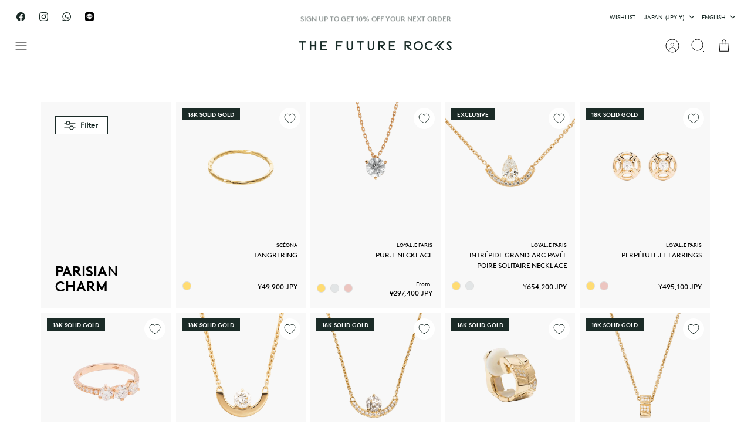

--- FILE ---
content_type: text/html; charset=utf-8
request_url: https://thefuturerocks.com/apps/reviews/collections?url=https:/thefuturerocks.com/en-jp/collections/parisian-charm
body_size: -51
content:
 [ { "@context": "http://schema.org", "@type": "OfferCatalog", "mainEntityOfPage": { "@type": "WebPage", "@id": "https://thefuturerocks.com/collections/parisian-charm#webpage_sp_schemaplus" }, "description": "", "name": "Parisian Charm", "url": "https://thefuturerocks.com/collections/parisian-charm",  "numberOfItems": "56" }     , { "@context": "http://schema.org", "@type": "BreadcrumbList", "name": "The Future Rocks Breadcrumbs Schema by SchemaPlus", "itemListElement": [ { "@type": "ListItem", "position": 1, "item": { "@id": "https://thefuturerocks.com/collections", "name": "Collections" } }, { "@type": "ListItem", "position": 2, "item": { "@id": "https://thefuturerocks.com/collections/parisian-charm#breadcrumb_sp_schemaplus", "name": "Parisian Charm" } }   ] }   ]

--- FILE ---
content_type: text/css
request_url: https://thefuturerocks.com/cdn/shop/t/66/assets/styles.css?v=157587484207484864841759333880
body_size: 38602
content:
/** Shopify CDN: Minification failed

Line 871:8 Expected identifier but found whitespace
Line 871:10 Unexpected "{"
Line 871:16 Expected ":"
Line 2683:8 Expected identifier but found whitespace
Line 2683:10 Unexpected "{"
Line 2683:16 Expected ":"
Line 2726:8 Expected identifier but found whitespace
Line 2726:10 Unexpected "{"
Line 2726:16 Expected ":"
Line 2905:24 Expected identifier but found whitespace
... and 53 more hidden warnings

**/
@charset "UTF-8";



































































































/* Component variables */
.cc-animate-enabled .shopify-section {
  overflow: hidden;
}
@media (min-width: 768px) {
  .cc-animate-enabled [data-cc-animate] {
    opacity: 0;
  }
}
.cc-animate-enabled [data-cc-animate].-in {
  transition: opacity 0.7s, transform 0.7s;
  opacity: 1;
}
.cc-animate-enabled [data-cc-animate].cc-fade-in-right {
  transform: translate3d(15px, 0, 0);
}
.cc-animate-enabled [data-cc-animate].cc-fade-in-right.-in {
  transition-timing-function: cubic-bezier(0, 0.14, 0.19, 1);
  transform: translate3d(0, 0, 0);
}
.cc-animate-enabled [data-cc-animate].cc-fade-in-up {
  transform: translate3d(0, 15px, 0);
  transition-duration: 0.7s;
}
.cc-animate-enabled [data-cc-animate].cc-fade-in-up.-in {
  transform: translate3d(0, 0, 0);
}
.cc-animate-enabled [data-cc-animate].cc-zoom-out {
  transform: scale(1.1);
}
.cc-animate-enabled [data-cc-animate].cc-zoom-out.-in {
  transition: transform 1.6s cubic-bezier(0, 0.14, 0.19, 1) 0s !important;
  transform: scale(1);
}
.cc-animate-enabled [data-cc-animate].cc-fade-in-zoom-out {
  transform: scale(1.2);
}
.cc-animate-enabled [data-cc-animate].cc-fade-in-zoom-out.-in {
  transition: opacity 1s, transform 1.2s cubic-bezier(0, 0.14, 0.19, 1) 0s, filter 2s !important;
  transform: scale(1);
}
@media (prefers-reduced-motion: reduce) {
  .cc-animate-enabled [data-cc-animate], .cc-animate-enabled [data-cc-animate].-in {
    transition: opacity 0.7s !important;
    transform: none !important;
  }
}


/**
 * Label must come directly after input and be a separate element (not wrapped around input)
 *
 * Checkbox example
 * ================
 * Markup:
 * <input type="checkbox" class="checkbox" id="some-id" name="some-name" value="some-value">
 * <label for="some-id">Some label</label>
 *
 * CSS:
 * @include cc-custom-checkbox();
 *
 *
 * Radio button group example
 * ==========================
 * Markup:
 * <ul>
 *   <li>
 *     <input type="radio" class="radio" id="opt1-id" name="radio-group-name" value="opt1-value">
 *     <label for="opt1-id">Option 1</label>
 *   </li>
 *   <li>
 *     <input type="radio" class="radio" id="opt2-id" name="radio-group-name" value="opt2-value">
 *     <label for="opt2-id">Option 2</label>
 *   </li>
 * </ul>
 *
 * CSS:
 * @include cc-custom-radio();
*/
gift-card-recipient {
  display: block;
  padding-top: 8px;
  padding-bottom: 8px;
}

.cc-gift-card-recipient__fields {
  text-align: left;
  display: none;
}

.cc-gift-card-recipient__checkbox:checked ~ .cc-gift-card-recipient__fields {
  max-height: 480px;
  display: block;
}

.cc-gift-card-recipient__checkbox:checked ~ .cc-gift-card-recipient__checkbox-container .cc-gift-card-recipient__label::after {
  opacity: 1;
  transform: rotate(45deg) scale(1);
}

.cc-gift-card-recipient .cc-gift-card-recipient__checkbox-container {
  display: inline;
  margin-bottom: 0px;
  margin-left: 8px;
}

.no-js .cc-gift-card-recipient__fields {
  display: block;
  max-height: unset;
}

.no-js .cc-gift-card-recipient__checkbox,
.no-js .cc-gift-card-recipient__checkbox-container {
  display: none;
}

.cc-modal-window {
  position: fixed;
  top: 0;
  left: 0;
  width: 100%;
  height: 100%;
  z-index: 9000;
}

.cc-modal-window__background {
  position: absolute;
  top: 0;
  left: 0;
  width: 100%;
  height: 100%;
  background: #000;
  opacity: 0.2;
  cursor: pointer;
  z-index: 1;
}

.cc-modal-window__foreground {
  position: relative;
  width: 100%;
  height: 100%;
  display: flex;
  align-items: center;
  justify-content: center;
  pointer-events: none;
  z-index: 2;
}

.cc-modal-window__close {
  position: absolute;
  top: 0;
  right: 0;
  background: transparent;
  border: none;
  color: inherit;
  box-shadow: none;
  cursor: pointer;
  padding: 15px;
  border-radius: 0;
  transition: none;
}
.cc-modal-window__close:hover {
  background: transparent;
  border: none;
  color: inherit;
  box-shadow: none;
}
.cc-modal-window__close svg {
  stroke-width: 2;
}

.cc-modal-window__content-container {
  position: relative;
  overflow: auto;
  width: 800px;
  max-width: calc(100vw - 30px);
  max-height: 80vh;
  background: #ffffff;
  box-shadow: 0 1px 50px -20px #000;
  border-radius: 0px;
  pointer-events: auto;
}
@media (min-width: 768px) {
  .cc-modal-window__content-container {
    max-width: 90vw;
  }
}
@media (min-width: 960px) {
  .cc-modal-window__content-container {
    max-width: 80vw;
  }
}

.cc-modal-window--size-small .cc-modal-window__content-container {
  width: 500px;
}

.cc-modal-window__content {
  margin: 60px 20px 20px;
}
@media (min-width: 768px) {
  .cc-modal-window__content {
    margin: 60px 40px 40px;
  }
}

.cc-modal-window--closing {
  visibility: hidden;
}

.cc-modal-visible {
  overflow: hidden;
}

body.cc-popup-no-scroll {
  overflow: hidden;
}

.popup-scrollbar-measure {
  position: absolute;
  top: -9999px;
  width: 50px;
  height: 50px;
  overflow: scroll;
  pointer-events: none;
}

.cc-popup {
  position: fixed;
  display: flex;
  height: 100%;
  width: 100%;
  top: 0;
  left: 0;
  z-index: 997;
  transition: opacity 0.15s, visibility 0.15s;
  opacity: 0;
  visibility: hidden;
  pointer-events: none;
}
.cc-popup.cc-popup--center {
  justify-content: center;
  align-items: center;
}
.cc-popup.cc-popup--center .cc-popup-modal {
  transform: translate3d(0, 60px, 0);
}
.cc-popup.cc-popup--bottom-left, .cc-popup.cc-popup--bottom-right {
  align-items: flex-end;
}
.cc-popup.cc-popup--bottom-left {
  justify-content: flex-start;
}
.cc-popup.cc-popup--bottom-left .cc-popup-modal {
  transform: translate3d(-60px, 0, 0);
}
[dir=rtl] .cc-popup.cc-popup--bottom-left .cc-popup-modal {
  transform: translate3d(60px, 0, 0);
}
.cc-popup.cc-popup--bottom-right {
  justify-content: flex-end;
}
.cc-popup.cc-popup--bottom-right .cc-popup-modal {
  transform: translate3d(60px, 0, 0);
}
[dir=rtl] .cc-popup.cc-popup--bottom-right .cc-popup-modal {
  transform: translate3d(-60px, 0, 0);
}
.cc-popup.cc-popup--left {
  justify-content: flex-start;
}
.cc-popup.cc-popup--left .cc-popup-modal {
  transform: translate3d(-60px, 0, 0);
  width: 100%;
  min-width: 0;
  overflow: auto;
}
[dir=rtl] .cc-popup.cc-popup--left .cc-popup-modal {
  transform: translate3d(60px, 0, 0);
}
@media (min-width: 768px) {
  .cc-popup.cc-popup--left .cc-popup-modal {
    width: 500px;
  }
}
.cc-popup.cc-popup--right {
  justify-content: flex-end;
}
.cc-popup.cc-popup--right .cc-popup-modal {
  transform: translate3d(60px, 0, 0);
  width: 100%;
  min-width: 0;
  overflow: auto;
}
[dir=rtl] .cc-popup.cc-popup--right .cc-popup-modal {
  transform: translate3d(-60px, 0, 0);
}
@media (min-width: 768px) {
  .cc-popup.cc-popup--right .cc-popup-modal {
    width: 500px;
  }
}
.cc-popup.cc-popup--visible {
  visibility: visible;
  opacity: 1;
  pointer-events: auto;
}
.cc-popup.cc-popup--visible .cc-popup-modal {
  transform: translate3d(0, 0, 0);
}
[dir=rtl] .cc-popup.cc-popup--visible .cc-popup-modal {
  transform: translate3d(0, 0, 0);
}
.cc-popup .cc-popup-background {
  position: absolute;
  top: 0;
  bottom: 0;
  left: 0;
  right: 0;
  background: rgba(0, 0, 0, 0.3);
  z-index: 998;
}
.cc-popup .cc-popup-modal {
  position: relative;
  z-index: 999;
  transition: transform 0.25s;
  overflow: hidden;
  background-color: #ffffff;
  color: ;
}
.cc-popup .cc-popup-container {
  display: flex;
}
.cc-popup .cc-popup-container .cc-popup-title {
  color: ;
}
.cc-popup .cc-popup-close {
  position: absolute;
  right: 3px;
  top: 3px;
  width: 44px;
  height: 44px;
  padding: 7px;
  min-width: auto;
  background-color: #ffffff;
  border: 1px #1b2b27 solid;
  box-shadow: none;
}
.cc-popup .cc-popup-close:hover {
  background-color: #f8f8f8;
}
.cc-popup .cc-popup-close svg {
  stroke: ;
  stroke-width: 2px;
}
[dir=rtl] .cc-popup .cc-popup-close {
  left: 3px;
  right: auto;
}
.cc-popup .cc-popup-image .rimage-background {
  height: 100%;
}
.cc-popup .cc-popup-column {
  height: 100%;
  display: flex;
  flex-direction: column;
  justify-content: center;
}

.cc-price-range {
  position: relative;
}

.cc-price-range__input-row {
  margin: 12px 0;
  display: flex;
  justify-content: space-between;
}

.cc-price-range__input-container {
  display: flex;
  align-items: baseline;
  flex: 0 0 auto;
  width: calc(50% - 6px);
}

.cc-price-range__input-currency-symbol {
  font-size: 13px;
  margin-right: 2px;
}

.cc-price-range .cc-price-range__input {
  width: 100%;
  padding-left: 10px;
  padding-right: 10px;
}

.cc-price-range__bar {
  position: relative;
  margin: 40px 15px 10px;
}

.cc-price-range__bar-inactive {
  height: 4px;
  background: #e6e6e6;
  border-radius: 4px;
}

.cc-price-range__bar-active {
  position: absolute;
  left: 0;
  top: 0;
  right: 0;
  height: 100%;
  background: #222222;
  border-radius: 4px;
}

.cc-price-range__control {
  position: absolute;
  left: 0;
  top: -9px;
  margin-inline-start: -11px;
  width: 22px;
  height: 22px;
}
.cc-price-range__control::after {
  content: "";
  display: block;
  width: 22px;
  height: 22px;
  background: #ffffff;
  border: 2px solid #222222;
  border-radius: 22px;
  cursor: pointer;
  transition: 150ms transform ease-out;
}
.cc-price-range__control:hover::after, .cc-price-range__control:focus::after {
  transform: scale(1.1);
}
.cc-price-range__control::before {
  content: "";
  position: absolute;
  display: block;
  top: calc(50% - 22px);
  width: 44px;
  height: 44px;
  cursor: pointer;
}

.cc-price-range__control--min::before {
  right: 0;
}

.cc-price-range__control--max::before {
  left: 0;
}

.cc-rating {
  display: inline-block;
  margin: 0;
  font-size: 16px;
  line-height: 1.2em;
  white-space: nowrap;
  vertical-align: middle;
}

.cc-rating-stars {
  display: block;
  position: relative;
}

.cc-rating-stars--active {
  position: absolute;
  top: 0;
  left: 0;
  color: rgb(246, 165, 41);
}

.cc-rating-stars--inactive {
  display: block;
  color: rgba(246, 165, 41, 0.2);
}

.cc-rating-stars__svg {
  width: 1em;
  height: 1em;
  fill: currentColor;
  vertical-align: top;
}
.cc-rating-stars__svg:not(:first-child) {
  margin-left: 1px;
}

.cc-rating[data-rating-decimal="0.5"] .cc-rating-stars--active .cc-rating-stars__svg:last-child {
  clip-path: polygon(0 0, 52% 0, 52% 100%, 0% 100%);
}

.cc-rating-text {
  display: none;
}

.cc-rating-count {
  display: inline-block;
  margin: 0;
}

.faq-header {
  margin-bottom: 20px;
}

.faq-index {
  display: none;
}

@media (min-width: 768px) {
  .faq-header {
    display: flex;
    justify-content: center;
  }
  .faq-index {
    display: block;
    flex: 0 0 auto;
    width: 208px;
    margin-inline-end: 32px;
    position: relative;
  }
  .faq-index__sticky-container {
    position: absolute;
    top: 0;
    left: 0;
    width: 100%;
  }
  .faq-header__content {
    flex: 0 1 800px;
  }
  .section-faq-header--with-index ~ .section-collapsible-tabs {
    padding-inline-start: 240px;
  }
}
@media (min-width: 1200px) {
  .faq-index {
    width: 260px;
    margin-inline-end: 40px;
  }
  .section-faq-header--with-index ~ .section-collapsible-tabs {
    padding-inline-start: 300px;
  }
}
.faq-search-item-inactive {
  display: none;
}

.faq-search {
  margin-top: 20px;
}

.faq-search {
  position: relative;
}

.faq-search__icon {
  position: absolute;
  left: 1em;
  top: 50%;
  transform: translate3d(0, -50%, 0);
  pointer-events: none;
}
[dir=rtl] .faq-search__icon {
  left: auto;
  right: 1em;
}
.faq-search__icon svg {
  display: block;
}

.faq-search .faq-search__input {
  width: 100%;
  height: 56px;
  padding-inline-start: 56px;
}

.faq-index__heading {
  margin-bottom: 1.2em;
  font-size: 1.3em;
}

.faq-index-item {
  margin-top: 0.75em;
  margin-bottom: 0.75em;
}

.collapsible-tabs {
  margin-left: auto;
  margin-right: auto;
  max-width: 800px;
}
.collapsible-tabs .cc-accordion {
  border: none;
  margin: 0;
}
.collapsible-tabs .cc-accordion-item {
  border: none;
}

.collapsible-tabs__tab {
  border-bottom: 1px solid rgba(0, 0, 0, 0.1);
}
.collapsible-tabs__tab .cc-accordion-item__title {
  padding-top: 20px;
  padding-bottom: 20px;
  border: none;
  font-size: 1.3em;
}
.collapsible-tabs__tab p:first-child {
  margin-top: 0;
}
.collapsible-tabs__tab p:last-child {
  margin-bottom: 0;
}

.collapsible-tabs__heading {
  margin-top: 40px;
  margin-bottom: 20px;
}

.collapsible-tabs__text {
  margin-top: 20px;
  margin-bottom: 20px;
}

.collapsible-tabs__button {
  margin-top: 20px;
  margin-bottom: 20px;
}

.store-availability-container-outer.store-availability-initialized {
  transition: height 0.3s;
  overflow: hidden;
}

.store-availability-container {
  padding: 1em 0;
  transition: opacity 0.3s;
}
.store-availability-loading .store-availability-container {
  pointer-events: none;
  opacity: 0.4;
  transition-delay: 0.4s;
}
.payment-and-quantity--buttons-active ~ [data-store-availability-container] .store-availability-container {
  padding-bottom: 1.5em;
}
.store-availability-container small {
  font-size: 0.85em;
}
.store-availability-container .store-availability-small-text {
  margin-bottom: 0.85em;
}
.store-availability-container .store-availability-information {
  display: flex;
}
.store-availability-container .store-availability-information .store-availability-icon {
  padding-inline-end: 10px;
  position: relative;
  top: -1px;
}
.store-availability-container .store-availability-information .store-availability-icon svg {
  height: 16px;
  width: 16px;
}
.store-availability-container .store-availability-information .store-availability-icon.store-availability-icon--available {
  color: #108043;
}
.store-availability-container .store-availability-information .store-availability-icon.store-availability-icon--unavailable {
  color: #de3618;
}
.store-availability-container .store-availability-information .store-availability-information__stores {
  margin-top: 0.5em;
}
.store-availability-container .store-availability-information .store-availability-information__title,
.store-availability-container .store-availability-information .store-availability-information__stores,
.store-availability-container .store-availability-information .store-availability-information__stock {
  margin-bottom: 0;
}
.store-availability-container .store-availability-information .store-availability-information__title,
.store-availability-container .store-availability-information .store-availability-information__stock {
  margin-top: 0;
}
.store-availability-container .store-availability-information .store-availability-information__title strong {
  font-weight: 600;
}

.store-availabilities-modal {
  z-index: 99999;
}
.store-availabilities-modal small {
  font-size: 0.85em;
}
.store-availabilities-modal .store-availability-small-text {
  margin-bottom: 0.85em;
}
.store-availabilities-modal .cc-icon-available {
  color: #108043;
}
.store-availabilities-modal .cc-icon-unavailable {
  color: #de3618;
}
.store-availabilities-modal .cc-popup-close {
  color:  !important;
}
.store-availabilities-modal .cc-popup-close:hover {
  color:  !important;
}
.store-availabilities-modal .cc-popup-close svg {
  stroke:  !important;
}
.store-availabilities-modal .cc-popup-close svg:hover {
  stroke:  !important;
}
.store-availabilities-modal .cc-popup-modal {
  background-color: #ffffff;
  color: ;
}
.store-availabilities-modal .cc-popup-modal .cc-popup-content {
  text-align: start;
}
.store-availabilities-modal .cc-popup-modal .cc-popup-content button {
  white-space: nowrap;
}
.store-availabilities-modal .cc-popup-modal .cc-popup-content .cc-popup-text {
  margin-bottom: 1em;
  padding-inline-end: 20px;
}
.store-availabilities-modal .cc-popup-modal .cc-popup-content .cc-popup-text .store-availabilities-modal__product-title {
  margin-bottom: 0;
  text-align: start;
  color: ;
}
.store-availabilities-modal .cc-popup-modal .cc-popup-content .store-availability-list__item {
  margin-top: 1em;
}
.store-availabilities-modal .cc-popup-modal .cc-popup-content .store-availability-list__item:before {
  content: "";
  display: inline-block;
  background-color: #e2e2e2;
  width: 100%;
  height: 1px;
  margin-bottom: 1em;
  margin-top: 0.5em;
}
.store-availabilities-modal .cc-popup-modal .cc-popup-content .store-availability-list__item address {
  font-style: normal;
}
.store-availabilities-modal .cc-popup-modal .cc-popup-content .store-availability-list__item a {
  color: {{ shop.brand.colors.primary[0].background }};
}
.store-availabilities-modal .cc-popup-modal .cc-popup-content .store-availability-list__item .store-availability-list__location {
  display: flex;
}
.store-availabilities-modal .cc-popup-modal .cc-popup-content .store-availability-list__item .store-availability-list__location .store-availability-list__location__text {
  flex: 1;
  margin-bottom: 0.2em;
}
.store-availabilities-modal .cc-popup-modal .cc-popup-content .store-availability-list__item .store-availability-list__location .store-availability-list__location__text strong {
  font-weight: 600;
}
.store-availabilities-modal .cc-popup-modal .cc-popup-content .store-availability-list__item .store-availability-list__location .store-availability-list__location__distance {
  visibility: hidden;
  opacity: 0;
  margin-bottom: 0;
  transition: visibility 0.4s, opacity 0.4s;
}
.store-availabilities-modal .cc-popup-modal .cc-popup-content .store-availability-list__item .store-availability-list__location .store-availability-list__location__distance.-in {
  opacity: 1;
  visibility: visible;
}
.store-availabilities-modal .cc-popup-modal .cc-popup-content .store-availability-list__item .store-availability-list__location .store-availability-list__location__distance svg {
  position: relative;
  height: 11px;
  width: 11px;
}
.store-availabilities-modal .cc-popup-modal .cc-popup-content .store-availability-list__item .store-availability-list__invalid_address svg {
  height: 14px;
  width: 14px;
}
.store-availabilities-modal .cc-popup-modal .cc-popup-content .store-availability-list__item .cc-icon-available, .store-availabilities-modal .cc-popup-modal .cc-popup-content .store-availability-list__item .cc-icon-unavailable {
  display: inline-block;
}
.store-availabilities-modal .cc-popup-modal .cc-popup-content .store-availability-list__item .cc-icon-available svg, .store-availabilities-modal .cc-popup-modal .cc-popup-content .store-availability-list__item .cc-icon-unavailable svg {
  height: 13px;
  width: 13px;
}
@media (min-width: 768px) {
  .store-availabilities-modal .cc-popup-modal .cc-popup-content .store-availability-list__item .store-availability-list__phone--mobile {
    display: none;
  }
}
.store-availabilities-modal .cc-popup-modal .cc-popup-content .store-availability-list__item .store-availability-list__phone--desktop {
  display: none;
}
@media (min-width: 768px) {
  .store-availabilities-modal .cc-popup-modal .cc-popup-content .store-availability-list__item .store-availability-list__phone--desktop {
    display: block;
  }
}

.store-availability-list__phone {
  direction: ltr;
}
[dir=rtl] .store-availability-list__phone {
  text-align: right;
}

/* http://meyerweb.com/eric/tools/css/reset/
v2.0 | 20110126
License: none (public domain)
(Tweaked for CleanCanvas theme)
*/
html, body, div, span, applet, object, iframe,
h1, h2, h3, h4, h5, h6, p, blockquote, pre,
a, abbr, acronym, address, big, cite, code,
del, dfn, em, img, ins, kbd, q, s, samp,
small, strike, strong, sub, sup, tt, var,
b, u, i, center,
dl, dt, dd, ol, ul, li,
fieldset, form, label, legend,
table, caption, tbody, tfoot, thead, tr, th, td,
article, aside, canvas, details, embed,
figure, figcaption, footer, header, hgroup,
menu, nav, output, ruby, section, summary,
time, mark, audio, video {
  margin: 0;
  padding: 0;
  border: 0;
  font: inherit;
  vertical-align: baseline;
}

ol, ul {
  list-style: none;
}

blockquote, q {
  quotes: none;
}

blockquote:before, blockquote:after,
q:before, q:after {
  content: "";
  content: none;
}

table {
  border-collapse: collapse;
  border-spacing: 0;
}

/* Slick slider */
.slick-slider {
  position: relative;
  display: block;
  -moz-box-sizing: border-box;
  box-sizing: border-box;
  -webkit-touch-callout: none;
  -webkit-user-select: none;
  -khtml-user-select: none;
  -moz-user-select: none;
  -ms-user-select: none;
  user-select: none;
  -webkit-tap-highlight-color: transparent;
}

.slick-list {
  position: relative;
  overflow: hidden;
  display: block;
  margin: 0;
  padding: 0;
}
.slick-list:focus {
  outline: none;
}
.slick-list.dragging {
  cursor: pointer;
  cursor: hand;
}

.slick-slider .slick-track,
.slick-slider .slick-list {
  -webkit-transform: translate3d(0, 0, 0);
  -moz-transform: translate3d(0, 0, 0);
  -ms-transform: translate3d(0, 0, 0);
  -o-transform: translate3d(0, 0, 0);
  transform: translate3d(0, 0, 0);
}

.slick-track {
  position: relative;
  left: 0;
  top: 0;
  display: block;
}
.slick-track:before, .slick-track:after {
  content: "";
  display: table;
}
.slick-track:after {
  clear: both;
}
.slick-loading .slick-track {
  visibility: hidden;
}

.slick-slide {
  float: left;
  height: 100%;
  min-height: 1px;
}
[dir=rtl] .slick-slide {
  float: right;
}
.slick-slide img {
  display: block;
}
.slick-slide.slick-loading img {
  display: none;
}
.slick-slide.dragging img {
  pointer-events: none;
}
.slick-initialized .slick-slide {
  display: block;
}
.slick-loading .slick-slide {
  visibility: hidden;
}
.slick-vertical .slick-slide {
  display: block;
  height: auto;
  border: 1px solid transparent;
}
.slick-slide:focus {
  outline: none;
}

.slick-arrow.slick-hidden {
  display: none;
}

/* Arrows */
.slick-prev,
.slick-next {
  position: absolute;
  z-index: 1;
  display: block;
  line-height: 0px;
  font-size: 0px;
  cursor: pointer;
  top: calc(50% - 44px);
  padding: 0;
  border: none;
  min-width: 0;
  height: 44px;
  width: 44px;
  background: transparent;
  color: ;
  transition: all 50ms;
}
.slick-prev.slick-disabled,
.slick-next.slick-disabled {
  opacity: 0;
  pointer-events: none;
}
.slick-prev::after,
.slick-next::after {
  content: "";
  position: absolute;
  top: 50%;
  left: 50%;
  width: 38px;
  height: 38px;
  transform: translate(-50%, -50%);
  background: #ffffff;
  opacity: 0.7;
  border-radius: 100%;
  /*border-radius: 0px;*/
}
.slick-prev:hover,
.slick-next:hover {
  background: transparent;
  color: ;
}
.slick-prev:hover::after,
.slick-next:hover::after {
  opacity: 0.9;
}
.slick-prev:active,
.slick-next:active {
  transform: scale(0.95);
}
@media (max-width: 767.98px) {
  .slick-prev,
  .slick-next {
    top: auto;
    bottom: 0;
    transform: none;
  }
}
.slick-prev svg,
.slick-next svg {
  position: relative;
  z-index: 1;
  width: 18px;
  height: 18px;
  fill: ;
  background: transparent;
}
.slick-prev svg.feather,
.slick-next svg.feather {
  fill: transparent;
  stroke: ;
}

.slick-prev {
  left: 10px;
}
[dir=rtl] .slick-prev {
  left: auto;
  right: 10px;
}

.slick-next {
  right: 10px;
}
[dir=rtl] .slick-next {
  left: 10px;
  right: auto;
}

/* Dots */
.slick-dots {
  list-style: none;
  display: block;
  text-align: center;
  margin: 0;
  padding: 10px 0;
  width: 100%;
}
.slick-dots li {
  position: relative;
  display: inline-block;
  vertical-align: top;
  height: 20px;
  width: 21px;
  margin: 0;
  padding: 0;
  cursor: pointer;
}
.slick-dots li button {
  border: 0;
  background: transparent;
  display: block;
  height: 20px;
  width: 20px;
  min-width: 0;
  outline: none;
  line-height: 0px;
  font-size: 0px;
  color: transparent;
  padding: 0;
  cursor: pointer;
  position: relative;
}
.slick-dots li button:hover, .slick-dots li button:focus {
  outline: none;
}
.tab-used .slick-dots li button:focus {
  outline:  auto 1px;
  outline: -webkit-focus-ring-color auto 1px;
}
@keyframes drawCircle {
  0% {
    stroke-dashoffset: 85;
  }
  100% {
    stroke-dashoffset: 0;
  }
}
.slick-dots li button.custom-dot::before {
  display: none;
}
.slick-dots li button.custom-dot svg {
  height: 12px;
  width: 12px;
}
.slick-dots li button.custom-dot circle {
  fill: #ffffff;
  stroke: #ffffff;
  stroke-width: 4;
  stroke-dasharray: 85;
  stroke-dashoffset: 85;
  transform-origin: 50%;
  transform: rotate(-90deg);
  transition: fill 0.5s;
}
.slick-dots li button.custom-dot circle.circle-one {
  stroke: rgba(255, 255, 255, 0.4);
  transition: opacity 0.5s;
  opacity: 0;
}
@media (max-width: 767.98px) {
  .slick-slider--mobile-stack .slick-dots li button.custom-dot circle {
    fill: ;
    stroke: ;
  }
  .slick-slider--mobile-stack .slick-dots li button.custom-dot circle.circle-one {
    stroke: ;
  }
}
.slick-dots li.slick-active button.custom-dot circle {
  stroke-dashoffset: 0;
  fill: transparent;
}
.slideshow[data-autoplay=true] .slick-dots li.slick-active button.custom-dot circle.circle-two {
  animation: drawCircle 8.1s linear;
}
.slideshow[data-autoplay=true] .slick-dots li.slick-active button.custom-dot circle.circle-one {
  transition: opacity 0.5s;
  opacity: 1;
}

/* lazy load */
.slick-slide img {
  opacity: 1;
  transition: opacity 250ms;
}

.slick-slide img.slick-loading {
  opacity: 0;
}

/* While loading, ensure slides have correct width for lazy srcset */
.slideshow:not(.slick-initialized) {
  display: flex;
  overflow: hidden;
}
.slideshow:not(.slick-initialized) .slide {
  width: 100%;
  flex: 0 0 auto;
}

/* Gallery viewer */
.gallery-viewer {
  position: fixed;
  z-index: 10000;
  top: 0;
  left: 0;
  width: 100%;
  height: 100%;
  background: #fff;
  transition: opacity 250ms ease-out, transform 250ms ease-out;
}

.gallery-viewer--pre-reveal,
.gallery-viewer--transition-out {
  opacity: 0;
  transform: scale(0.97);
}

.gallery-viewer__zoom-container {
  position: absolute;
  overflow: hidden;
  z-index: 1;
  width: 100%;
  height: 100%;
  cursor: zoom-in;
}

.gallery-viewer__zoom-container--loading::after {
  content: "";
  position: absolute;
  top: calc(50% - 20px / 2);
  left: calc(50% - 20px / 2);
  width: 20px;
  height: 20px;
  border-radius: 100%;
  border: 1px solid transparent;
  border-left-color: currentColor;
  opacity: 0.75;
  animation: galleryViewerSpinner 1s linear infinite;
}

@keyframes galleryViewerSpinner {
  0% {
    transform: rotate(0deg);
  }
  to {
    transform: rotate(360deg);
  }
}
.gallery-viewer__zoom-image {
  position: absolute;
  width: auto;
  height: auto;
  max-width: none;
  max-height: none;
  min-width: 0;
  min-height: 0;
}

.gallery-viewer__thumbs {
  position: absolute;
  z-index: 2;
  left: 10px;
  bottom: 10px;
  width: calc(100% - 10px);
  padding-right: 10px;
  text-align: center;
  overflow: auto;
  white-space: nowrap;
  line-height: 0;
}

.gallery-viewer__thumb {
  display: inline-block;
  padding: 4px;
  background: #fff;
  width: 69px;
}
.gallery-viewer__thumb:not(:first-child) {
  margin-left: -4px;
}
@media (max-width: 600px) {
  .gallery-viewer__thumb {
    width: 60px;
  }
}

.gallery-viewer__thumb--active {
  position: relative;
}
.gallery-viewer__thumb--active::after {
  content: "";
  position: absolute;
  display: block;
  bottom: 4px;
  left: 4px;
  right: 4px;
  height: 3px;
  background: ;
}

.gallery-viewer__controls {
  position: relative;
  height: 100%;
  z-index: 3;
  pointer-events: none;
}

.gallery-viewer__button {
  position: absolute;
  pointer-events: auto;
  padding: 8px;
  background: ;
  color: ;
  border-radius: 0px;
  transition: all 50ms;
}
.gallery-viewer__button svg {
  display: block;
  width: 20px;
  height: 20px;
}
.gallery-viewer__button svg.feather {
  stroke: currentColor;
}
.gallery-viewer__button:active {
  transform: scale(0.95);
}
.gallery-viewer__button::after {
  content: "";
  position: absolute;
  opacity: 0;
  width: 44px;
  height: 44px;
  top: calc(50% - 22px);
  left: calc(50% - 22px);
}

.gallery-viewer__prev,
.gallery-viewer__next {
  top: calc(50% - 10px);
}

.gallery-viewer__prev {
  left: 10px;
}

.gallery-viewer__next {
  right: 10px;
}

.gallery-viewer__close {
  top: 10px;
  right: 10px;
}

.gallery-viewer--single-image .gallery-viewer__prev,
.gallery-viewer--single-image .gallery-viewer__next,
.gallery-viewer--single-image .gallery-viewer__thumbs {
  display: none;
}

@media (pointer: coarse) {
  .gallery-viewer-open,
  .gallery-viewer-open body {
    overflow: hidden;
    height: 100%;
  }
}
.merge-remove-wrapper {
  --fade-duration: 0.5s;
  --slide-duration: 0.25s;
  pointer-events: none;
  overflow: hidden;
  transition: opacity var(--fade-duration) cubic-bezier(0, 0, 0.14, 0.96), height var(--slide-duration) cubic-bezier(0, 0, 0.14, 0.96);
}

.merge-remove-wrapper--fade {
  opacity: 0;
}

.merge-remove-wrapper--slide {
  height: 0px !important;
}

.merge-add-wrapper {
  --fade-duration: 0.2s;
  --slide-duration: 0.5s;
  opacity: 0;
  transition: opacity var(--fade-duration) cubic-bezier(0, 0, 0.14, 0.96), height var(--slide-duration) cubic-bezier(0, 0, 0.14, 0.96);
}

.merge-add-wrapper:not(.merge-add-wrapper--slide) {
  height: 0px !important;
}

.merge-add-wrapper--fade {
  opacity: 1;
}

[data-merge-list-item] {
  --fade-duration: 0.15s;
  --slide-duration: 0.25s;
  position: relative;
  transition: opacity var(--fade-duration) cubic-bezier(0, 0, 0.14, 0.96), height var(--slide-duration) cubic-bezier(0, 0, 0.14, 0.96);
}

.merge-item-refreshing {
  opacity: 0.5;
  pointer-events: none;
}
.merge-item-refreshing::after {
  content: "";
  position: absolute;
  top: calc(50% - 12px);
  left: calc(50% - 12px);
  width: 24px;
  height: 24px;
  border-radius: 100%;
  border: 2px solid transparent;
  border-left-color: currentColor;
  animation: loadingSpinner 1s linear infinite;
}

.tap-target {
  position: relative;
}
.tap-target::after {
  content: "";
  position: absolute;
  opacity: 0;
  width: 44px;
  height: 44px;
  top: calc(50% - 22px);
  left: calc(50% - 22px);
}

.tap-target--before {
  position: relative;
}
.tap-target--before::before {
  content: "";
  position: absolute;
  opacity: 0;
  width: 44px;
  height: 44px;
  top: calc(50% - 22px);
  left: calc(50% - 22px);
}

.button,
.btn,
button,
input[type=submit],
input[type=reset],
input[type=button] {
  background: #ffffff;
  border: 1px solid #ffffff;
  color: #1b2b27;
  font-size: 13px;
  line-height: 1em;
  height: auto;
  margin: 0;
  text-decoration: none !important;
  cursor: pointer;
  padding: 13px 31px 13px;
  text-align: center;
  border-radius: 0px;
  transition: background-color 100ms, color 100ms, border-color 100ms, opacity 100ms, transform 50ms;
  display: inline-block;
    /*font-family: "system_ui", -apple-system, 'Segoe UI', Roboto, 'Helvetica Neue', 'Noto Sans', 'Liberation Sans', Arial, sans-serif, 'Apple Color Emoji', 'Segoe UI Emoji', 'Segoe UI Symbol', 'Noto Color Emoji';*/
    font-family: 'BrownProRegular';
    font-weight: 400;
    font-style: normal;
  -webkit-tap-highlight-color: transparent;
}
.button .icon,
.btn .icon,
button .icon,
input[type=submit] .icon,
input[type=reset] .icon,
input[type=button] .icon {
  position: relative;
  display: inline-block;
  vertical-align: top;
  height: 1em;
  width: 24px;
}
.button .icon svg,
.btn .icon svg,
button .icon svg,
input[type=submit] .icon svg,
input[type=reset] .icon svg,
input[type=button] .icon svg {
  position: absolute;
  top: 50%;
  left: 0;
  width: 20px;
  height: 20px;
  margin-top: -10px;
}
.button .icon + span,
.btn .icon + span,
button .icon + span,
input[type=submit] .icon + span,
input[type=reset] .icon + span,
input[type=button] .icon + span {
  vertical-align: top;
}
@media (hover: none) {
  .button:active,
  .btn:active,
  button:active,
  input[type=submit]:active,
  input[type=reset]:active,
  input[type=button]:active {
    background: #ffffff;
    border-color: #ffffff;
  }
}
@media (hover: hover) {
  .button:hover,
  .btn:hover,
  button:hover,
  input[type=submit]:hover,
  input[type=reset]:hover,
  input[type=button]:hover {
    background: #ffffff;
    border-color: #ffffff;
  }
}

.additional-checkout-buttons div[role=button] {
  border-radius: 0px !important;
}

.button.button--large {
  padding: 15px 31px;
  font-size: 13px;
  width: 100%;
  border: 1px #1b2b27 solid;
  text-transform: uppercase;
}

.btn.btn--secondary,
button.btn--secondary,
input[type=submit].btn--secondary,
input[type=reset].btn--secondary,
input[type=button].btn--secondary {
  background: #ffffff;
  color: #1b2b27;
  border: 1px solid ;
}
.btn.btn--secondary svg:not(.feather):not(.cc-select__icon),
button.btn--secondary svg:not(.feather):not(.cc-select__icon),
input[type=submit].btn--secondary svg:not(.feather):not(.cc-select__icon),
input[type=reset].btn--secondary svg:not(.feather):not(.cc-select__icon),
input[type=button].btn--secondary svg:not(.feather):not(.cc-select__icon) {
  fill: #1b2b27;
}
@media (hover: none) {
  .btn.btn--secondary:active,
  button.btn--secondary:active,
  input[type=submit].btn--secondary:active,
  input[type=reset].btn--secondary:active,
  input[type=button].btn--secondary:active {
    background: #1b2b27;
    color: #ffffff;
    border-color: #1b2b27;
  }
  .btn.btn--secondary:active svg:not(.feather):not(.cc-select__icon),
  button.btn--secondary:active svg:not(.feather):not(.cc-select__icon),
  input[type=submit].btn--secondary:active svg:not(.feather):not(.cc-select__icon),
  input[type=reset].btn--secondary:active svg:not(.feather):not(.cc-select__icon),
  input[type=button].btn--secondary:active svg:not(.feather):not(.cc-select__icon) {
    fill: #ffffff;
  }
}
@media (hover: hover) {
  .btn.btn--secondary:hover,
  button.btn--secondary:hover,
  input[type=submit].btn--secondary:hover,
  input[type=reset].btn--secondary:hover,
  input[type=button].btn--secondary:hover {
    /*background: #1b2b27;
    color: #ffffff;*/
    background: #ffffff;
    color: #1b2b27;
    border-color: #1b2b27;
  }
  .btn.btn--secondary:hover svg:not(.feather):not(.cc-select__icon),
  button.btn--secondary:hover svg:not(.feather):not(.cc-select__icon),
  input[type=submit].btn--secondary:hover svg:not(.feather):not(.cc-select__icon),
  input[type=reset].btn--secondary:hover svg:not(.feather):not(.cc-select__icon),
  input[type=button].btn--secondary:hover svg:not(.feather):not(.cc-select__icon) {
    fill: #ffffff;
  }
}

.btn.btn--tertiary {
  padding: 0.7em 20px;
  font-size: 10px;
  background: #ebebeb;
  color: ;
  border-color: #ebebeb;
}
@media (hover: none) {
  .btn.btn--tertiary:active {
    opacity: 1;
    background: #ebebeb;
    color: ;
    border-color: #ebebeb;
  }
}
@media (hover: hover) {
  .btn.btn--tertiary:hover {
    opacity: 1;
    background: #ebebeb;
    color: ;
    border-color: #ebebeb;
  }
}
@media (min-width: 768px) {
  .btn.btn--tertiary {
    opacity: 0.7;
  }
}

.btn--icon,
.btn--plain-text {
  background: transparent;
  border: 0;
  color: inherit;
  font-size: inherit;
  line-height: inherit;
  padding: 0;
  vertical-align: baseline;
  border-radius: 0;
  display: inline;
  font-family: inherit;
  font-weight: inherit;
  font-style: inherit;
}

.btn--icon:hover,
.btn--icon:active,
.btn--plain-text:hover,
.btn--plain-text:active {
  background: transparent;
  border: 0;
  color: inherit;
}

.btn--icon svg {
  display: block;
  margin-left: auto;
  margin-right: auto;
}

.btn--close {
  background: ;
  border-radius: 0px;
  padding: 7px;
}
.btn--close:hover, .btn--close:active {
  background: ;
}
.btn--close:active {
  background: ;
  transform: scale(0.95);
}
.btn--close svg {
  width: 20px;
  height: 20px;
}

.btn[disabled],
.button[disabled] {
  background: #999 !important;
  color: #fff !important;
  border-color: #999 !important;
}

.btn--input-height {
  box-sizing: border-box;
  min-height: calc(13px * 1.3 + 13px + 13px + 1.5px * 2);
}

.btn--in-progress,
.btn--in-progress[disabled] {
  position: relative;
  color: transparent !important;
}
.btn--in-progress svg,
.btn--in-progress[disabled] svg {
  opacity: 0;
}
.btn--in-progress::before,
.btn--in-progress[disabled]::before {
  content: "";
  position: absolute;
  top: calc(50% - 0.5em);
  left: calc(50% - 0.5em);
  width: 1em;
  height: 1em;
  border-radius: 100%;
  border: 1px solid transparent;
  border-left-color: ;
  animation: loadingSpinner 1s linear infinite;
}

.button.btn--in-progress::before {
  border-left-color: #1b2b27;
}

.has-spb .button.btn--in-progress::before {
  border-left-color: #1b2b27;
}

.button-icon {
  display: inline-block;
  vertical-align: middle;
  position: relative;
  width: 20px;
  height: 13px;
}
.button-icon:first-child {
  margin-inline-end: 8px;
}
.button-icon:last-child {
  margin-inline-start: 8px;
}
.button-icon svg {
  position: absolute;
  left: 0;
  top: 50%;
  margin-top: -10px;
  width: 20px;
  height: 20px;
}
.button-icon svg.feather {
  fill: transparent;
  stroke: currentColor;
  stroke-width: 1;
}

.toggle-btn {
  position: relative;
  height: 2.4em;
  display: inline-flex;
  align-items: center;
  padding-inline-end: 2.5em;
  overflow: hidden;
  text-overflow: ellipsis;
  white-space: nowrap;
  font-weight: 600;
  color: inherit;
}
@media (max-width: 767.98px) {
  .toggle-btn {
    padding-inline-end: 0;
  }
}
.toggle-btn #FilterBtnCircle1,
.toggle-btn #FilterBtnCircle2,
.toggle-btn #FilterBtnLine1Mask rect,
.toggle-btn #FilterBtnLine2Mask rect {
  transition: transform 0.4s cubic-bezier(0.11, 0.44, 0.03, 1);
}
.toggle-btn:hover {
  color: inherit;
}
.toggle-btn:hover #FilterBtnCircle1,
.toggle-btn:hover #FilterBtnLine1Mask rect {
  transform: translate(6px);
}
.toggle-btn:hover #FilterBtnCircle2,
.toggle-btn:hover #FilterBtnLine2Mask rect {
  transform: translate(-6px);
}

.toggle-btn__count {
  margin-inline-start: 0.3em;
}




.btn--link {
  position: relative;
  overflow: hidden;
}
.btn--link .btn__text {
  display: inline-block;
}
.btn--link:hover .btn__text {
  animation: btn-slide-up 0.5s cubic-bezier(0.7, 0, 1, 1);
}

@keyframes btn-slide-up {
  0% {
    transform: translate(0, 0);
  }
  49% {
    transform: translate(0, calc(-13px - 1em));
  }
  50% {
    transform: translate(-100vw, calc(-13px - 1em));
  }
  51% {
    transform: translate(-100vw, calc(13px + 1em));
  }
  52% {
    animation-timing-function: cubic-bezier(0.04, 0.65, 0.58, 1);
    transform: translate(0, calc(13px + 1em));
  }
  100% {
    transform: translate(0, 0);
  }
}

.quick-action-button {
  display: block;
  padding: 9px;
  color:  !important;
  background: #ffffff;
  /*border-radius: 0px;*/
  border-radius: 100%;
  transition: all 100ms ease-out;
}
.quick-action-button:active {
  transform: scale(0.95);
}
.quick-action-button:hover {
  box-shadow: 1px 1px 12px rgba(0, 0, 0, 0.1019607843);
}
.quick-action-button svg {
  position: relative;
  z-index: 1;
  display: block;
  stroke:  !important;
  stroke-width: 2px;
}

.quick-action-button--visibility-desktop,
.quick-action-button--visibility-hover {
  display: none;
}

@media (min-width: 768px) {
  .quick-action-button--visibility-desktop {
    display: block;
  }
  .quick-action-button--visibility-hover {
    display: block;
    opacity: 0;
    visibility: hidden;
  }
  .product-block:hover .quick-action-button--visibility-hover,
  .product-mini-block:hover .quick-action-button--visibility-hover {
    opacity: 1;
    visibility: visible;
  }
}
.flexible-layout,
.fixed-layout {
  --gutter: 8px;
  margin-left: calc(var(--gutter) * -1);
  margin-bottom: calc(var(--gutter) * -1);
  display: flex;
  flex-direction: row;
  flex-wrap: wrap;
  align-items: stretch;
}
.flexible-layout.valign-middle,
.fixed-layout.valign-middle {
  align-items: center;
}
.flexible-layout.valign-bottom,
.fixed-layout.valign-bottom {
  align-items: flex-end;
}
.flexible-layout .column,
.fixed-layout .column {
  margin-left: var(--gutter);
  margin-bottom: var(--gutter);
  flex: 0 0 auto;
}
.flexible-layout .column--quarter,
.fixed-layout .column--quarter {
  width: calc(25% - var(--gutter));
}
.flexible-layout .column--third,
.fixed-layout .column--third {
  width: calc(33.333% - var(--gutter));
}
.flexible-layout .column--half,
.fixed-layout .column--half {
  width: calc(50% - var(--gutter));
}
.flexible-layout .column--two-thirds,
.fixed-layout .column--two-thirds {
  width: calc(66.666% - var(--gutter));
}
.flexible-layout .column--three-quarters,
.fixed-layout .column--three-quarters {
  width: calc(75% - var(--gutter));
}
.flexible-layout .column--full,
.fixed-layout .column--full {
  width: calc(100% - var(--gutter));
}

.carousel-layout {
  --gutter: 8px;
  margin-left: calc(var(--gutter) * -1);
}
.carousel-layout .column {
  padding-left: var(--gutter);
  width: 250px;
}
@media (min-width: 768px) {
  .carousel-layout .column--third {
    width: 33.333%;
  }
}

.flexible-layout--align-center {
  justify-content: center;
}

.flexible-layout--large-gutter {
  --gutter: 60px;
}

.flexible-layout--variable-columns {
  justify-content: space-around;
}
.flexible-layout--variable-columns .column {
  flex: 1 0 auto;
  width: calc(33% - var(--gutter));
  max-width: calc(50% - var(--gutter));
}
.flexible-layout--variable-columns.flexible-layout--columns-4 .column {
  width: calc(50% - var(--gutter));
}

.flexible-layout.flexible-layout--form {
  --gutter: 20px;
  margin-bottom: 0;
}
.flexible-layout.flexible-layout--form .column {
  margin-bottom: var(--gutter);
}

@media (max-width: 767.98px) {
  .flexible-layout {
    margin-left: auto;
    margin-bottom: 0;
    flex-direction: column;
  }
  .flexible-layout .column {
    margin-left: 0;
    width: 100% !important;
    max-width: none;
  }
  .flexible-layout .column:last-child {
    margin-bottom: 0;
  }
  .flexible-layout.layout-all-quarters {
    flex-direction: row;
    margin-left: calc(var(--gutter) * -1);
    margin-bottom: calc(var(--gutter) * -1);
  }
  .flexible-layout.layout-all-quarters .column {
    margin-bottom: var(--gutter);
    margin-left: var(--gutter);
    width: calc(50% - var(--gutter)) !important;
  }
  .flexible-layout.layout-all-quarters .column:last-child {
    margin-bottom: var(--gutter);
  }
  .fixed-layout {
    margin-left: calc(var(--gutter) * -1);
  }
  .fixed-layout .column {
    margin-left: var(--gutter);
  }
  .flexible-layout.flexible-layout--form {
    margin-bottom: var(--gutter);
  }
}
@media (min-width: 768px) {
  .column--order-push-desktop {
    order: 1;
  }
}
@media (min-width: 768px) and (max-width: 999.98px) {
  .flexible-layout--main-cart {
    margin-left: auto;
    margin-bottom: 0;
    flex-direction: column;
  }
  .flexible-layout--main-cart .column {
    margin-left: 0;
    width: 100%;
  }
}
@media (min-width: 1000px) {
  .flexible-layout--main-cart .column--two-thirds {
    padding-inline-end: calc(2 * var(--gutter-content));
  }
}

.button-row {
  margin: calc(2rem - 10px) -0.5em 0;
}
.button-row .button-row__button {
  margin: 10px 0.5em 0;
}

.spaced-row {
  margin-bottom: 8px;
}

.lightly-spaced-row {
  margin-bottom: 1em;
}
.lightly-spaced-row button {
  border: 1px #1b2b27 solid;
}
.lightly-spaced-row button:hover {
  background-color: #1b2b27;
  color: #ffffff;
}

.lightly-spaced-row-above {
  margin-top: 1em;
}

.lightish-spaced-row {
  margin-bottom: 2rem;
}

.lightish-spaced-row-above {
  margin-top: 2rem;
}

.fully-spaced-row--medium {
  margin-top: 20px;
  margin-bottom: 20px;
}
@media (max-width: 767.98px) {
  .fully-spaced-row--medium {
    margin-top: 15px;
    margin-bottom: 15px;
  }
}

.fully-spaced-row--large {
  margin-top: 30px;
  margin-bottom: 30px;
}
@media (max-width: 767.98px) {
  .fully-spaced-row--large {
    margin-top: 15px;
    margin-bottom: 15px;
  }
}

.spaced-text-row {
  margin-top: 48px;
  margin-bottom: 48px;
}
@media (max-width: 767.98px) {
  .spaced-text-row {
    margin-top: 32px;
    margin-bottom: 32px;
  }
}

.spaced-header {
  margin-bottom: 30px;
}

.fully-padded-row--medium {
  padding-top: 20px;
  padding-bottom: 20px;
}
@media (max-width: 767.98px) {
  .fully-padded-row--medium {
    padding-top: 15px;
    padding-bottom: 15px;
  }
}

.padded-row-bottom--medium {
  padding-bottom: 20px;
}
@media (max-width: 767.98px) {
  .padded-row-bottom--medium {
    padding-bottom: 15px;
  }
}

.fully-padded-row--large {
  padding-top: 30px;
  padding-bottom: 30px;
}
@media (max-width: 767.98px) {
  .fully-padded-row--large {
    padding-top: 23px;
    padding-bottom: 23px;
  }
}

.fully-padded-row--large-for-paired-text {
  padding-top: 30px;
  padding-bottom: 30px;
}
@media (max-width: 767.98px) {
  .fully-padded-row--large-for-paired-text {
    padding-top: 32px;
    padding-bottom: 23px;
  }
}

.fully-padded-row-x--medium {
  padding-left: 20px;
  padding-right: 20px;
}
@media (max-width: 767.98px) {
  .fully-padded-row-x--medium {
    padding-left: var(--gutter-content);
    padding-right: var(--gutter-content);
  }
}

.fully-padded-row-x--large {
  padding-left: 30px;
  padding-right: 30px;
}
@media (max-width: 767.98px) {
  .fully-padded-row-x--large {
    padding-left: var(--gutter-content);
    padding-right: var(--gutter-content);
  }
}

@media (max-width: 767.98px) {
  .fully-padded-row--not-mobile {
    padding-top: 0;
    padding-bottom: 0;
  }
}
@media (max-width: 767.98px) {
  .fully-spaced-row--not-mobile {
    margin-top: 0;
    margin-bottom: 0;
  }
}
.page-section-spacing {
  margin-top: 20px;
  margin-bottom: 20px;
}

@media (max-width: 767.98px) {
  .page-section-spacing--no-top-mobile {
    margin-top: 0;
  }
}
.spaced-column .spaced-row-above:first-child,
.spaced-column .lightly-spaced-row-above:first-child,
.spaced-column .lightish-spaced-row-above:first-child {
  margin-top: 0;
}
.spaced-column .spaced-row:last-child,
.spaced-column .lightly-spaced-row:last-child,
.spaced-column .lightish-spaced-row:last-child {
  margin-bottom: 0;
}

@media (min-width: 768px) {
  .slim-column-left-layout {
    display: flex;
    justify-content: center;
  }
  .slim-column-left-layout > .column:first-child {
    width: 260px;
    margin-inline-end: 40px;
  }
  .slim-column-left-layout > .column:last-child {
    flex: 0 1 800px;
  }
}
svg {
  width: 24px;
  height: 24px;
  transition: fill 100ms;
}
svg g {
  transition: fill 100ms;
}

.beside-svg {
  vertical-align: middle;
}
.beside-svg + .icon {
  vertical-align: middle;
}
.beside-svg + .icon svg {
  vertical-align: middle;
}

svg.feather {
  fill: transparent;
  stroke: currentColor;
}

.icon--small {
  width: 18px;
  height: 18px;
}
.icon--small svg {
  width: 18px;
  height: 18px;
}

.icon--large {
  width: 38px;
  height: 38px;
}
.icon--large svg {
  width: 38px;
  height: 38px;
}

.with-icon {
  display: inline-flex;
  align-items: flex-start;
  vertical-align: top;
  line-height: 1.4;
}
.with-icon > .icon,
.with-icon > .icon-container {
  flex: 0 0 auto;
  margin: calc(0.8em - 10px) 0 0;
}
.with-icon > .icon:first-child,
.with-icon > .icon-container:first-child {
  margin-inline-end: 12px;
}
.with-icon > .icon:last-child,
.with-icon > .icon-container:last-child {
  margin-inline-start: 12px;
}
.with-icon > .icon-container .icon {
  display: block;
}
.with-icon .icon--large {
  margin: 0;
  margin-inline-end: 16px;
}

.icon-natcol .feather {
  stroke: currentColor;
}

[dir=rtl] .ltr-icon svg,
[dir=rtl] svg.ltr-icon {
  transform: scaleX(-1);
}

img {
  max-width: 100%;
  height: auto;
}

img:not([src]) {
  opacity: 0;
}

select {
  max-width: 100%;
  font-family: inherit;
  font-weight: inherit;
  font-style: inherit;
}

input[type=text],
input[type=search],
input[type=number],
input[type=email],
input[type=password],
input[type=address],
input[type=tel],
input[type=date],
textarea {
  font-size: 13px;
  line-height: 1.3;
    font-family: "system_ui", -apple-system, 'Segoe UI', Roboto, 'Helvetica Neue', 'Noto Sans', 'Liberation Sans', Arial, sans-serif, 'Apple Color Emoji', 'Segoe UI Emoji', 'Segoe UI Symbol', 'Noto Color Emoji';
    font-weight: 400;
    font-style: normal;
  background: #ffffff;
  color: ;
  border: 1px solid ;
  padding: 13px 15px 13px;
  margin: 0;
  vertical-align: middle;
  max-width: 100%;
  min-height: calc(28px + 1.3em);
  border-radius: 0px;
  -webkit-appearance: none;
  box-sizing: border-box;
}
input[type=text]:hover,
input[type=search]:hover,
input[type=number]:hover,
input[type=email]:hover,
input[type=password]:hover,
input[type=address]:hover,
input[type=tel]:hover,
input[type=date]:hover,
textarea:hover {
  border-color: ;
}
input[type=text]:active, input[type=text]:focus,
input[type=search]:active,
input[type=search]:focus,
input[type=number]:active,
input[type=number]:focus,
input[type=email]:active,
input[type=email]:focus,
input[type=password]:active,
input[type=password]:focus,
input[type=address]:active,
input[type=address]:focus,
input[type=tel]:active,
input[type=tel]:focus,
input[type=date]:active,
input[type=date]:focus,
textarea:active,
textarea:focus {
  border-color: ;
}
@media (max-width: 767.98px) {
  input[type=text],
  input[type=search],
  input[type=number],
  input[type=email],
  input[type=password],
  input[type=address],
  input[type=tel],
  input[type=date],
  textarea {
    font-size: max(16px, 13px);
  }
}

textarea {
  line-height: 1.6;
  height: 120px;
  padding-top: 10px;
  padding-bottom: 10px;
}

input[type=email],
input[type=tel] {
  direction: ltr;
}

input[type=number] {
  -moz-appearance: textfield;
}

input[type=number]::-webkit-inner-spin-button,
input[type=number]::-webkit-outer-spin-button {
  -webkit-appearance: none;
  margin: 0;
}

input[type=search]::-webkit-search-decoration,
input[type=search]::-webkit-search-cancel-button,
input[type=search]::-webkit-search-results-button,
input[type=search]::-webkit-search-results-decoration {
  display: none;
}

input[type=checkbox],
input[type=radio] {
  min-height: 0;
}

/* HTML5 input placeholders */
::-webkit-input-placeholder {
  color: ;
}

:-moz-placeholder { /* Firefox 18- */
  color: ;
}

::-moz-placeholder { /* Firefox 19+ */
  color: ;
}

:-ms-input-placeholder {
  color: ;
}

.lightly-styled-select {
  display: block;
  height: calc(13px * 1.3 + 13px + 13px);
  overflow: hidden;
  position: relative;
  background: #ffffff;
  border: 1px solid ;
  border-radius: 0px;
}
.lightly-styled-select::after {
  pointer-events: none;
  content: "";
  position: absolute;
  right: 0px;
  top: 0px;
  width: 28px;
  height: 100%;
      background-image: url("data:image/svg+xml,%3Csvg fill='' height='18' width='18' viewBox='0 0 24 24' xmlns='http://www.w3.org/2000/svg'%3E%3Cpath d='M7.41 7.84L12 12.42l4.59-4.58L18 9.25l-6 6-6-6z'/%3E%3Cpath d='M0-.75h24v24H0z' fill='none'/%3E%3C/svg%3E");
  background-repeat: no-repeat;
  background-position: 1px center;
  background-color: #ffffff;
}
.lightly-styled-select select {
  background: transparent !important;
  color: ;
  border: none !important;
  font-size: 13px !important;
  height: 100% !important;
  line-height: calc(13px * 1.3 + 13px + 13px) !important;
  padding: 0 30px 0 15px !important; /* If you add too much padding here, the options won't show in IE */
  width: 268px !important;
  width: calc(100% + 28px) !important;
  max-width: none !important;
  -webkit-appearance: none;
  appearance: none;
}
@media (max-width: 767.98px) {
  .lightly-styled-select select {
          font-size: 16px!important;
  }
}

.checkbox {
  position: absolute;
  opacity: 0;
}
.checkbox + label {
  display: inline-flex;
  vertical-align: top;
  position: relative;
  align-items: flex-start;
  margin: 0;
  font-size: 1em;
  line-height: 1.5em;
  cursor: pointer;
}
.checkbox + label::before {
  content: "";
  display: block;
  width: 18px;
  height: 18px;
  margin-top: calc(0.75em - 9px);
  margin-right: 10px;
  border-radius: 0;
  border: 1px solid #d8d8d8;
}
.checkbox:focus + label::before {
  outline: auto;
}
.checkbox:focus-visible + label::before {
  outline: auto Highlight;
  outline: auto -webkit-focus-ring-color;
}
.checkbox:focus:not(:focus-visible) + label::before {
  outline: 0;
}
.checkbox:checked + label::before {
  border-color: #888;
  background-color: #888;
}
.checkbox:checked + label::after {
  content: "";
  position: absolute;
  top: calc(0.75em - 1px);
  left: 9px;
  width: 6px;
  height: 12px;
  transform: translate(-50%, -50%) rotate(45deg);
  border: solid #fff;
  border-width: 0 2px 2px 0;
}
.checkbox[disabled] + label {
  opacity: 0.5;
  cursor: default;
}

.radio {
  position: absolute;
  opacity: 0;
}
.radio + label {
  display: inline-flex;
  vertical-align: top;
  position: relative;
  align-items: flex-start;
  margin: 0;
  font-size: 1em;
  line-height: 1.5em;
  cursor: pointer;
}
.radio + label::before {
  content: "";
  display: block;
  width: 18px;
  height: 18px;
  margin-top: calc(0.75em - 9px);
  margin-right: 10px;
  border-radius: 0;
  border: 1px solid #d8d8d8;
}
.radio:focus + label::before {
  outline: auto;
}
.radio:focus-visible + label::before {
  outline: auto Highlight;
  outline: auto -webkit-focus-ring-color;
}
.radio:focus:not(:focus-visible) + label::before {
  outline: 0;
}
.radio + label::before {
  width: 18px;
  height: 18px;
  margin-top: calc(0.75em - 9px);
  border-radius: 50%;
}
.radio:checked + label::after {
  content: "";
  position: absolute;
  top: 0.75em;
  left: 9px;
  width: 10px;
  height: 10px;
  transform: translate(-50%, -50%);
  border-radius: 50%;
  background-color: #888;
}

.pagination-row {
  text-align: center;
  margin-top: 30px;
  margin-bottom: 20px;
}

[dir=rtl] .pagination {
  display: flex;
  flex-wrap: wrap;
  justify-content: center;
}
[dir=rtl] .pagination .pagination__sep,
[dir=rtl] .pagination .pagination__number {
  margin: 0 8px;
}

.pagination__sep {
  margin: 0 4px;
}

.pagination__number {
  margin: 0 4px;
}

.pagination-row.pagination-row-tabular {
  display: flex;
  justify-content: space-between;
  align-items: flex-end;
}
.pagination-row.pagination-row-tabular > * {
  flex: 1 1 0;
}
.pagination-row.pagination-row-tabular .prev {
  text-align: start;
}
.pagination-row.pagination-row-tabular .next {
  text-align: end;
}

@media only screen and (max-width: 767.98px) {
  .pagination-row.pagination-row-tabular {
    display: flex;
    flex-wrap: wrap;
  }
  .pagination-row.pagination-row-tabular > * {
    display: block;
    width: 50%;
    order: 1;
  }
  .pagination-row.pagination-row-tabular > .back {
    order: 2;
    width: 100%;
    flex: 0 0 auto;
    margin-top: 20px;
  }
}
a {
  color: {{ shop.brand.colors.primary[0].background }};
  transition: color 100ms, border-color 100ms, opacity 100ms, text-decoration-color 100ms;
  text-decoration: none;
  -webkit-tap-highlight-color: transparent;
}
a:link {
  text-decoration: none;
  color: #1b2b27;
}

/* Custom Fonts */
@font-face {
  font-family: BrownProBold;
  src: url(/cdn/shop/files/lineto-brown-pro-bold.woff?v=1679594774);
  unicode-range: U+0020-007E; /* Basic Latin characters */
}
@font-face {
  font-family: BrownProRegular;
  src: url(/cdn/shop/files/lineto-brown-pro-regular.woff?v=1679594774);
}
@font-face {
  font-family: SignifierRegular;
  src: url(/cdn/shop/files/signifier-web-regular.woff?v=1693054721);
}
@font-face {
  font-family: NothingYouCouldDo;
  src: url(/cdn/shop/files/NothingYouCouldDo-Regular.ttf?v=1717737435);
}
@font-face {
  font-family: NotoSansJP;
  src: url(/cdn/shop/files/NotoSansJP-Bold.woff2?v=1729658612);
}
@font-face {
  font-family: NotoSansKR;
  src: url(/cdn/shop/files/NotoSansKR-Bold.woff2?v=1729658612);
  unicode-range: U+1100-11FF, U+3130-318F, U+AC00-D7AF; /* Korean characters */
}
/* Custom Fonts */
h1, .h1-style, h2, h3, h4, h5, h6, .heading-font {
    /*font-family: "system_ui", -apple-system, 'Segoe UI', Roboto, 'Helvetica Neue', 'Noto Sans', 'Liberation Sans', Arial, sans-serif, 'Apple Color Emoji', 'Segoe UI Emoji', 'Segoe UI Symbol', 'Noto Color Emoji';*/
    font-family: BrownProBold;
    /*font-weight: 400;*/
    font-style: normal;
  color: {{ shop.brand.colors.primary[0].background }};
  line-height: 1.2;
  margin-bottom: 10px;
}
h1:lang(ko), .h1-style:lang(ko), h2:lang(ko), h3:lang(ko), h4:lang(ko), h5:lang(ko), h6:lang(ko), .heading-font:lang(ko) {
  font-family: BrownProBold, NotoSansKR, sans-serif !important;
}
h1:lang(ja), .h1-style:lang(ja), h2:lang(ja), h3:lang(ja), h4:lang(ja), h5:lang(ja), h6:lang(ja), .heading-font:lang(ja) {
  font-family: BrownProBold, NotoSansJP, sans-serif !important;
}
h1 svg, h1 svg g, .h1-style svg, .h1-style svg g, h2 svg, h2 svg g, h3 svg, h3 svg g, h4 svg, h4 svg g, h5 svg, h5 svg g, h6 svg, h6 svg g, .heading-font svg, .heading-font svg g {
  fill: currentColor;
}

h1 a, h2 a, h3 a, h4 a, h5 a, h6 a {
  color: inherit;
  text-decoration: none;
}

h1,
.h1-style {
  font-size: 24px;
}


h2,
.h2-style {
    font-size: 22px;
}

h3,
.h3-style {
    font-size: 20px;
}

h4,
.h4-style {
    font-size: 18px;
}

h5,
.h5-style {
    font-size: 17px;
}

h6,
.h6-style {
    font-size: 15px;
}

@media (max-width: 767.98px) {
  h1,
  .h1-style {
    font-size: 19px;
  }
  
  h2,
  .h2-style {
        font-size: 18px;
  }
  h3,
  .h3-style {
        font-size: 17px;
  }
  h4,
  .h4-style {
        font-size: 16px;
  }
  h5,
  .h5-style {
        font-size: 15px;
  }
  h6,
  .h6-style {
        font-size: 13.96px;
  }
}

h1, .h1-style, h2, .h2-style, h3, .h3-style, h4, .h4-style, h5, .h5-style, h6, .h6-style {
  text-transform: uppercase;
}


.hl-style {
  font-size: 19px;
  line-height: 1.2;
}
@media (min-width: 768px) {
  .hl-style {
    font-size: max(48px * 0.7, 19px);
    line-height: 1.2;
  }
}
@media (min-width: 1100px) {
  .hl-style {
    font-size: 48px;
  }
}

.hsl-style {
  font-size: 19px;
  line-height: 1.2;
}
@media (min-width: 768px) {
  .hsl-style {
    font-size: max(60px * 0.7, 19px);
    line-height: 1.2;
  }
}
@media (min-width: 1100px) {
  .hsl-style {
    font-size: 60px;
  }
}

.title,
.majortitle {
  margin: 0 0 1.25rem;
}

.section-title {
  text-align: center;
  margin: 20px;
  word-break: break-word;
  text-transform: uppercase;
}
.section-title--in-card {
  margin-top: 0;
}

.small-text {
  font-size: 10px;
  line-height: 1.4em;
}

.large-text {
  font-size: 1.35em;
  line-height: 1.6;
}
@media (max-width: 767.98px) {
  .large-text {
    font-size: 1.2em;
    line-height: 1.6;
  }
}

.super-large-text {
  font-size: 42px;
}
@media (max-width: 767.98px) {
  .super-large-text {
    font-size: 19px;
  }
}

.subheading {
  font-size: 0.8em;
  font-weight: 500;
  line-height: 1.3em;
  letter-spacing: 0.1em;
  text-transform: uppercase;
}

.subheading--over {
  margin-bottom: 2.25em;
}

.feature-link {
  /*color: {{ shop.brand.colors.primary[0].background }};
  text-decoration: underline;*/
  color: #1b2b27;
  text-underline-offset: 2px;
  text-decoration-color: ;
  text-decoration-thickness: 1px;
  font-size: 13px;
  font-weight: 800;
  text-align: center;
}
.feature-link:hover {
  text-decoration-color: {{ shop.brand.colors.primary[0].background }};
}

.lighter-text {
  color: ;
}

.orphan-join {
  white-space: nowrap;
}

.text-highlight--color {
  color: var(--color);
}

.text-highlight--gradient {
  -webkit-background-clip: text;
  background-clip: text;
  background-image: var(--gradient);
}
.text-highlight--gradient:not(.text-highlight--stencil) {
  color: transparent;
}

.text-highlight--font {
    font-family: "system_ui", -apple-system, 'Segoe UI', Roboto, 'Helvetica Neue', 'Noto Sans', 'Liberation Sans', Arial, sans-serif, 'Apple Color Emoji', 'Segoe UI Emoji', 'Segoe UI Symbol', 'Noto Color Emoji';
    font-weight: 400;
    font-style: normal;
  font-size: 100%;
  line-height: 0.95;
}

.text-highlight--stencil {
  -webkit-text-stroke: max(0.0125em, 0.75px) currentColor;
  -webkit-text-fill-color: transparent;
}

.placeholder-image {
  position: relative;
  padding-top: 100%;
  height: 0px;
  overflow: hidden;
  background: #f5f5f5;
}
.placeholder-image.dark {
  background: #c6c7c8;
}
.placeholder-image.dark svg, .placeholder-image.dark svg g {
  fill: #9f9f9f;
}
.placeholder-image.landscape, .placeholder-image.placeholder-image--shape-landscape {
  padding-top: 67%;
}
.placeholder-image.placeholder-image--shape-portrait {
  padding-top: 150%;
}
.placeholder-image.placeholder--banner {
  padding-top: 600px;
}
@media (max-width: 767.98px) {
  .placeholder-image.placeholder--banner {
    padding-top: 55%;
  }
}
.placeholder-image svg {
  position: absolute;
  top: 0;
  left: 0;
  width: 100%;
  height: 100%;
}
.placeholder-image svg, .placeholder-image svg g {
  fill: #9f9f9f;
}

.card {
  margin-top: 8px;
  margin-bottom: 8px;
  border-radius: 0px;
}

.card-margin {
  margin-top: 8px;
  margin-bottom: 8px;
}

.card--no-margin {
  margin: 0;
}

.card--no-mt {
  margin-top: 0;
}

.card--no-mb {
  margin-bottom: 0;
}

.card-br-oh {
  border-radius: 0px;
  overflow: hidden;
  isolation: isolate;
}

.card-br-oh--no-isolate {
  isolation: unset;
}
.card-br-oh--no-isolate.image-overlay--bg-full::after,
.card-br-oh--no-isolate .image-overlay--bg-full::after {
  border-radius: 0px;
}
.card-br-oh--no-isolate .background-image {
  border-radius: 0px;
  overflow: hidden;
  isolation: isolate;
}

@media (max-width: 767.98px) {
  .card-br-oh-mobile {
    border-radius: 0px;
    overflow: hidden;
  }
  .card-br-oh-top-mobile {
    border-top-left-radius: 0px;
    border-top-right-radius: 0px;
    overflow: hidden;
  }
}
.card-br-oh-less {
  border-radius: 0px;
  overflow: hidden;
}

.card.card--header {
  margin-top: 0;
  margin-bottom: 0;
  /*margin-left: var(--magic-margin);
  margin-right: var(--magic-margin);*/
}

.card-content-padding {
  padding: var(--gutter-content);
}

.card-content-padding-x {
  padding-left: var(--gutter-content);
  padding-right: var(--gutter-content);
}
/*CDO start*/
.card-content-padding-x {
    padding: 12% 6% 12% 6%;
  }
.card-content-padding-x .text-column__title, .card-content-padding-x .majortitle {  
    text-transform: uppercase;
  }
.card-content-padding-x .rte {  
    padding: 10px 0px 0px 0px;
  line-height: 150%;
  }
.card-content-padding-x .btn {  
    text-transform: uppercase;
    border: 1px #1b2b27 solid;
  margin: 10px;
  }
@media (max-width: 767px) {
  .card-content-padding-x .text-column__title, .card-content-padding-x .majortitle {  
    font-size: 6vw;  
  }
}
@media (min-width: 768px) {
  .card-content-padding-x {
    padding: 6%;
  }
  .card-content-padding-x .rte {
    font-size: 110%;
    padding: 0px;
  }
}
@media (min-width: 1440px) {
 .card-content-padding-x .rte {
   font-size: 120%;
   padding: 20px;
    margin-left: auto;
    margin-right: auto;
  }
}
/*CDO end*/

.card-scheme--1,
.card-scheme--2,
.card-scheme--3 {
  background: var(--bg);
  color: rgb(var(--text));
  transition: background 0.25s ease, color 0.25s ease;
}
.card-scheme--1 h1, .card-scheme--1 .h1-style, .card-scheme--1 h2, .card-scheme--1 h3, .card-scheme--1 h4, .card-scheme--1 h5, .card-scheme--1 h6, .card-scheme--1 .heading-font,
.card-scheme--2 h1,
.card-scheme--2 .h1-style,
.card-scheme--2 h2,
.card-scheme--2 h3,
.card-scheme--2 h4,
.card-scheme--2 h5,
.card-scheme--2 h6,
.card-scheme--2 .heading-font,
.card-scheme--3 h1,
.card-scheme--3 .h1-style,
.card-scheme--3 h2,
.card-scheme--3 h3,
.card-scheme--3 h4,
.card-scheme--3 h5,
.card-scheme--3 h6,
.card-scheme--3 .heading-font {
  color: var(--headings);
}
.card-scheme--1 a:not(.btn),
.card-scheme--2 a:not(.btn),
.card-scheme--3 a:not(.btn) {
  color: inherit;
}
.card-scheme--1 .rte a,
.card-scheme--1 .feature-link,
.card-scheme--1 .underline,
.card-scheme--2 .rte a,
.card-scheme--2 .feature-link,
.card-scheme--2 .underline,
.card-scheme--3 .rte a,
.card-scheme--3 .feature-link,
.card-scheme--3 .underline {
  color: rgb(var(--text));
  /*text-decoration: underline;*/
  text-underline-offset: 2px;
  text-decoration-color: rgba(var(--text), 0.6);
  text-decoration-thickness: 1px;
}
.card-scheme--1 .rte a:hover,
.card-scheme--1 .feature-link:hover,
.card-scheme--1 .underline:hover,
.card-scheme--2 .rte a:hover,
.card-scheme--2 .feature-link:hover,
.card-scheme--2 .underline:hover,
.card-scheme--3 .rte a:hover,
.card-scheme--3 .feature-link:hover,
.card-scheme--3 .underline:hover {
  color: rgb(var(--text));
  text-decoration-color: currentColor;
}
.card-scheme--1 svg.feather,
.card-scheme--2 svg.feather,
.card-scheme--3 svg.feather {
  stroke: currentColor;
}

.card-scheme--1,
.card-scheme-vars--1 {
  --bg: #f8f8f8;
  --text: , , ;
  --headings: {{ shop.brand.colors.primary[0].background }};
  --btn-bg: ;
}

.card-scheme--2,
.card-scheme-vars--2 {
  --bg: #009e2d;
  --text: 204, 236, 213;
  --headings: #ffffff;
  --btn-bg: #10a43a;
}

.card-scheme--3,
.card-scheme-vars--3 {
  --bg: #faf5ec;
  --text: 50, 184, 120;
  --headings: #00a95b;
  --btn-bg: #eaf0e3;
}

.card-scheme--none.card-br-oh {
  border-radius: 0;
}

.image-overlay {
  position: relative;
  overflow: hidden;
  color: #ffffff;
}
.image-overlay .rte a {
  color: inherit;
}
.image-overlay:not(.image-overlay--bg-no_background) .background-image {
  background: rgba(23, 23, 23, 0.1);
  height: 100%;
}
.image-overlay .overlay-text__rte a, .image-overlay .overlay-text__rte a:hover {
  color: inherit;
  text-decoration-color: rgba(255, 255, 255, 0.4);
}
.image-overlay .overlay-text__rte a:hover {
  text-decoration-color: #ffffff;
}
.image-overlay .feature-link {
  color: inherit;
  text-decoration-color: rgba(255, 255, 255, 0.4);
  text-transform: uppercase;
}
.image-overlay .feature-link:hover {
  color: inherit;
  text-decoration-color: #ffffff;
}

.image-overlay--bg-shadow .overlay-text .overlay-text__inner::before {
  content: "";
  pointer-events: none;
  position: absolute;
  top: -200px;
  right: -100px;
  bottom: -200px;
  left: -100px;
  z-index: -1;
  background: radial-gradient(rgba(0, 0, 0, 0.15) 0%, transparent 70%);
}

.image-overlay--bg-shadow .overlay--h-left .overlay-text__inner::before {
  left: -85%;
  right: 0;
}

.image-overlay--bg-shadow .overlay--h-right .overlay-text__inner::before {
  left: 15%;
  right: -50%;
}

.image-overlay--bg-full::after {
  content: "";
  position: absolute;
  top: 0;
  left: 0;
  width: 100%;
  height: 100%;
  background: rgba(23, 23, 23, 0.1);
  z-index: 1;
  pointer-events: none;
  transition: opacity 350ms;
}

.image-overlay__over {
  position: relative;
  z-index: 2;
}

.image-overlay__image-link {
  display: block;
  height: 100%;
}
.image-overlay__image-link, .image-overlay__image-link:hover {
  color: inherit;
}

.overlay-text {
  position: absolute;
  top: 0;
  left: 0;
  right: 0;
  bottom: 0;
  text-align: center;
  display: flex;
  align-items: center;
  z-index: 2;
}

.overlay-text--inline {
  position: relative;
}
.overlay-text--inline .overlay-text__inner {
  padding: 0;
}

.overlay--h-left {
  justify-content: left;
  text-align: left;
}
.overlay--h-left .overlay-text__rte {
  margin-right: auto;
}

.overlay--h-center {
  justify-content: center;
}

.overlay--h-right {
  justify-content: right;
  text-align: right;
}
.overlay--h-right .overlay-text__rte {
  margin-left: auto;
}

.overlay--v-top {
  align-items: flex-start;
}

.overlay--v-bottom {
  align-items: flex-end;
}

.overlay-text__rte {
  max-width: 65ch;
}
.overlay--h-right .overlay-text__rte {
  margin-left: auto;
}
.overlay--h-center .overlay-text__rte {
  margin-left: auto;
  margin-right: auto;
}

.overlay-text__button-row {
  margin: calc(2rem - 10px) -0.5em 0;
}
.overlay-text__button-row .overlay-text__button {
  margin: 10px 0.5em 0;
}

@media (min-width: 768px) {
  .slideshow--navigation-arrows .overlay-text {
    top: 40px;
    bottom: 40px;
  }
  .image-overlay--bg-box .overlay-text--for-banner .overlay-text__text {
    padding: 30px 45px;
  }
}
@media (min-width: 1100px) {
  .image-overlay--bg-box .overlay-text--for-banner .overlay-text__text {
    padding: 40px 60px;
  }
}
.overlay-text__inner {
  display: block;
  position: relative;
  width: 100%;
  padding: var(--gutter-content);
}
@media (min-width: 768px) {
  .overlay-text--for-banner .overlay-text__inner {
    padding: 50px;
  }
}
@media (min-width: 1100px) {
  .overlay-text--for-banner .overlay-text__inner {
    padding: 70px;
  }
}

.overlay-text .overlay-text__title {
  line-height: 1.1em;
  color: inherit;
  margin-bottom: 1.25rem;
  text-transform: uppercase;
  font-family: BrownProBold;
}
.overlay-text .overlay-text__title:last-child {
  margin-bottom: 0;
}
.overlay-text .overlay-text__title + .overlay-text__button-row--link {
  margin-top: -0.1em;
}

.overlay-text--with-reveal .overlay-text__title:last-child {
  margin-bottom: 1.25rem;
}
.overlay-text--with-reveal .overlay-text__reveal:last-child .overlay-text__title {
  margin-bottom: 0;
}

.image-overlay--bg-no_background:not(.overlay-text-parent--mobile-stack) .overlay-text__button.button,
.image-overlay--bg-no_background:not(.overlay-text-parent--mobile-stack) .overlay-text__button.btn,
.image-overlay--bg-full:not(.overlay-text-parent--mobile-stack) .overlay-text__button.button,
.image-overlay--bg-full:not(.overlay-text-parent--mobile-stack) .overlay-text__button.btn,
.image-overlay--bg-shadow:not(.overlay-text-parent--mobile-stack) .overlay-text__button.button,
.image-overlay--bg-shadow:not(.overlay-text-parent--mobile-stack) .overlay-text__button.btn {
  border: none !important;
}

@media (min-width: 768px) {
  .overlay-text-parent--mobile-stack.image-overlay--bg-no_background .overlay-text__button.button,
  .overlay-text-parent--mobile-stack.image-overlay--bg-no_background .overlay-text__button.btn, .overlay-text-parent--mobile-stack.image-overlay--bg-full .overlay-text__button.button,
  .overlay-text-parent--mobile-stack.image-overlay--bg-full .overlay-text__button.btn, .overlay-text-parent--mobile-stack.image-overlay--bg-shadow .overlay-text__button.button,
  .overlay-text-parent--mobile-stack.image-overlay--bg-shadow .overlay-text__button.btn {
    border: none !important;
  }
}
.overlay-text__button-row--primary,
.overlay-text__button-row--secondary {
  margin-top: 1em;
}

.slick-dotted.slick-slider-overlay-dots .slick-dots {
  position: absolute;
  bottom: 0;
  left: 0;
  width: 100%;
}
.slick-dotted.slick-slider-overlay-dots .slick-dots li button::before {
  color: #ffffff;
}
.slick-dotted.slick-slider-overlay-dots .overlay-text__inner {
  padding-bottom: 50px;
}
@media (min-width: 1100px) {
  .slick-dotted.slick-slider-overlay-dots .overlay-text--for-banner .overlay-text__inner {
    padding-bottom: 70px;
  }
}

@media (min-width: 768px) {
  .slick-dotted.slick-slider-overlay-dots-desktop .slick-dots {
    position: absolute;
    bottom: 0;
    left: 0;
    width: 100%;
  }
  .slick-dotted.slick-slider-overlay-dots-desktop .slick-dots li button::before {
    color: #ffffff;
  }
  .slick-dotted.slick-slider-overlay-dots-desktop .overlay-text__inner {
    padding-bottom: 50px;
  }
}
@media (max-width: 767.98px) {
  .overlay-text-parent--mobile-stack {
    height: auto !important;
    color: inherit;
  }
  .overlay-text-parent--mobile-stack .overlay-text {
    position: static;
    padding: 30px 20px 20px;
    width: auto;
    text-align: center;
  }
  .slick-dotted .overlay-text-parent--mobile-stack .overlay-text {
    padding-bottom: 10px;
  }
  .overlay-text-parent--mobile-stack .overlay-text .overlay-text__inner,
  .overlay-text-parent--mobile-stack .overlay-text .overlay-text__text {
    padding: 0;
  }
  .overlay-text-parent--mobile-stack .overlay-text .overlay-text__title {
    color: var(--headings);
  }
  .overlay-text-parent--mobile-stack .overlay-text .overlay-text__rte a {
    color: rgb(var(--text));
  }
  .overlay-text-parent--mobile-stack .overlay-text .button {
    margin-bottom: 10px;
  }
  .overlay-text-parent--mobile-stack.image-overlay--bg-full::after {
    content: none;
  }
  .overlay-text-parent--mobile-stack.image-overlay--bg-shadow .overlay-text .overlay-text__inner::before {
    content: none;
  }
  .card-scheme--none .overlay-text-parent--mobile-stack .overlay-text .overlay-text__rte a {
    text-decoration-color: rgb(var(--text), 0.6);
  }
}
.flex {
  display: flex;
}

.w-100 {
  width: 100%;
}

/*================ Giftcard Template ================*/
.template-giftcard {
  background: #ffffff;
  text-align: center;
  padding: 15px 0;
}

.giftcard {
  margin: 15px auto;
  max-width: 500px;
  padding: 20px;
}

.giftcard__illustration {
  position: relative;
  margin: 20px 0;
  overflow: hidden;
  border-radius: 0;
}
.giftcard__illustration img {
  display: block;
}

.giftcard__code {
  background: #fff;
  border-radius: 0;
  color: #484848;
  position: absolute;
  bottom: 10%;
  right: 50%;
  transform: translateX(50%);
  padding: 10px 20px;
  font-size: 22px;
  line-height: 1em;
  white-space: nowrap;
}

.giftcard-qr-row {
  margin: 15px 0;
}

.giftcard-qr {
  display: inline-block;
  background: #fff;
  padding: 10px;
  border: 1px solid rgba(0, 0, 0, 0.1);
  overflow: hidden;
  border-radius: 0;
}
.giftcard-qr img {
  display: block;
  margin: 0 auto;
}

.giftcard-apple-wallet {
  margin: 15px 0;
}

.apple-wallet-image {
  display: block;
  margin: 0 auto;
}

.giftcard-button-row {
  display: flex;
  justify-content: space-between;
  align-items: center;
  margin-top: 15px;
}

.print-giftcard svg {
  margin-inline-start: -10px;
  fill: none !important;
  stroke: currentColor !important;
  stroke-width: 2 !important;
}

/*================ Print Giftcard Styles ================*/
@media print {
  @page {
    margin: 0.5cm;
  }
  p {
    orphans: 3;
    widows: 3;
  }
  html,
  body {
    background-color: #fff;
    color: #000;
  }
  .print-giftcard,
  .apple-wallet {
    display: none;
  }
}
.announcement-bar {
  font-size: 10px;
  line-height: 1.4em;
  background: var(--announcement-background);
  color: var(--announcement-text);
  display: flex;
  align-items: center;
  justify-content: space-between;
  padding-left: 1em;
  padding-right: 1em;
  transition: background 500ms cubic-bezier(0.06, 0.67, 0.58, 1);
}
@media (min-width: 768px) {
  .announcement-bar {
    padding-left: var(--gutter-content);
    padding-right: var(--gutter-content);
  }
}
.announcement-bar a {
  color: inherit;
  text-decoration: none;
  transition: background 100ms;
}
.announcement-bar a:hover {
  text-decoration: none;
}
.announcement-bar:not(.announcement-bar--with-announcement) .announcement-bar__left {
  flex: 0 0 auto;
}
.announcement-bar .social-links a {
  padding: 0.7rem 12px;
}
.announcement-bar .social-links .social-links__list {
  margin-inline-start: -8px;
}

.announcement-bar__left {
  flex: 2 0 0;
}

.announcement-bar__middle {
  position: relative;
  flex: 1 1 auto;
  text-align: center;
  padding: 0 30px;
}
@media (min-width: 768px) {
  .announcement-bar__middle:not(:first-child):not(:last-child) {
    max-width: 50%;
  }
}

.announcement-bar__right {
  flex: 2 0 0;
  text-align: end;
}

.announcement-bar__announcements {
  position: relative;
  margin: 0.7rem 0;
  font-size: var(--announcement-font-size);
}

.announcement-bar__link > .announcement-bar__announcements {
  padding: 0;
}

@media (min-width: 768px) and (max-width: 999.98px) {
  .announcement-bar--tablet-wrap {
    flex-wrap: wrap;
  }
  .announcement-bar--tablet-wrap .announcement-bar__left {
    flex: 0 0 auto;
  }
  .announcement-bar--tablet-wrap .announcement-bar__middle {
    flex: 1 0 100%;
    order: -1;
    max-width: none !important;
  }
}
.announcement-bar__link {
  display: inline-block;
  padding-top: 0.7rem;
  padding-bottom: 0.7rem;
}

.announcement {
  display: flex;
  align-items: center;
  /*
    the following style and the next line-height lower risk of bold text (which may be
    taller than normal-weight text) causing a jumping container
  */
  min-height: 1.4em;
}
.announcement p {
  margin: 0;
}
.announcement a {
  /*text-decoration: underline;*/
  text-underline-offset: 1px;
  text-decoration-color: var(--link-underline);
  text-decoration-thickness: 1px;
}
.announcement a:hover {
  /*text-decoration: underline;*/
  text-decoration-thickness: 1px;
  text-decoration-color: currentColor;
}
.announcement .announcement__text {
  flex: 0 0 100%;
  line-height: 1.3em;
  transition: opacity 500ms ease-out 500ms, transform 700ms cubic-bezier(0.09, 0.49, 0.39, 0.99) 500ms;
  text-transform: uppercase;
  font-size: 12px;
  font-weight: normal;
  font-family: BrownProBold;
}

.announcement--inactive {
  position: absolute;
  top: 0;
  left: 0;
  width: 100%;
  transition: visibility 0s 300ms;
  visibility: hidden;
}
.announcement--inactive .announcement__text {
  transition: opacity 300ms ease-out 0s, transform 300ms ease-out 300ms;
  transform: translateY(8px);
  opacity: 0;
}

.announcement-bar__announcement-controller {
  position: absolute;
  pointer-events: none;
  z-index: 1;
  top: 0;
  left: 0;
  width: 100%;
  height: 100%;
  opacity: 0;
  transition: opacity 50ms ease-out;
  display: flex;
  justify-content: space-between;
  align-items: center;
}

.announcement-bar__middle:hover .announcement-bar__announcement-controller,
.tab-used .announcement-bar__announcement-controller:focus-within {
  opacity: 1;
}

.announcement-button {
  color: inherit;
  pointer-events: auto;
  padding: 6px;
}
.announcement-button svg {
  display: block;
  width: 18px;
  height: 18px;
}

.pageheader {
  position: relative;
  background: #ffffff;
  color: {{ shop.brand.colors.primary[0].background }};
  z-index: 4000; /* Place above slider for live-search dropdown */
  /*transition: box-shadow 0.25s ease-out, background-color 175ms ease-in;*/
}
.pageheader::before {
  content: "";
  position: absolute;
  z-index: -1;
  pointer-events: none;
  
  background: #ffffff;
  /*left: calc(0px - var(--magic-margin));
  right: calc(0px - var(--magic-margin));*/
  top: 0;
  bottom: 0;
  border-radius: 0px;
  transition: all 0.25s ease-out;
}
/*.floating-header .pageheader {
  box-shadow: 1px 1px 12px 0 rgba(0, 0, 0, 0.1);
}*/
.floating-header .pageheader::before {
  left: 0;
  right: 0;
  border-bottom: 1px #dddddd solid;
}

.pageheader svg.feather {
  fill: none;
  stroke: currentColor;
}

.pageheader .disclosure .disclosure__toggle-arrow svg.feather {
  stroke-width: 2;
}

.pageheader .logo {
  text-align: center;
  padding: 10px 0;
}

.pageheader .logo a {
  display: inline-block;
  color: {{ shop.brand.colors.primary[0].background }};
}

.logo img {
  display: inline-block;
  vertical-align: middle;
  margin-top: 10px;
  margin-bottom: 10px;
}

.logo__h1 {
  margin: 0;
  padding: 0;
  font-size: inherit;
  line-height: inherit;
  text-transform: inherit;
}

.logo__link {
  position: relative;
}

.pageheader .logo .logotext {
  /*font-size: 32px;*/
  font-size: 48px;
  line-height: 1.4em;
  word-break: break-word;
  background-image: url("/cdn/shop/files/Asset_14.png?v=1715006924");
  background-size: contain;
  background-repeat: no-repeat;
  background-position: left;
  color: transparent;
}
@media (max-width: 1440px) {
.pageheader .logo .logotext {
  font-size: 32px;
  line-height: 1.4em;
  word-break: break-word;
  background-image: url("/cdn/shop/files/Asset_8_0dfb7a1d-3630-40dd-9812-1a025ec625db.png?v=1711507704");
  background-size: contain;
  background-repeat: no-repeat;
  background-position: center;
  color: transparent;
  scale: 1.5;
}
}
.header-disclosures {
  display: inline-block;
}
.header-disclosures .selectors-form__item {
  margin: 0;
  margin-inline-start: 10px;
  white-space: normal;
}
.header-disclosures .disclosure {
  font-size: inherit;
  line-height: inherit;
}
.header-disclosures .disclosure__toggle {
  background: transparent;
  border: none;
  color: inherit;
  font-size: inherit;
  line-height: inherit;
  margin: 0;
  padding: 8px 0;
  vertical-align: middle;
  text-transform: uppercase;
}
.header-disclosures .disclosure__toggle:hover {
  background: transparent;
  border: none;
  color: inherit;
}
.header-disclosures .disclosure__toggle-arrow {
  margin-inline-start: 5px;
}
.header-disclosures .disclosure__toggle-arrow svg {
  height: 14px;
  width: 14px;
}
.header-disclosures .disclosure-list {
  top: calc(100% + 2px);
  bottom: auto;
  right: 0;
  z-index: 402;
}
[dir=rtl] .header-disclosures .disclosure-list {
  left: 0;
  right: auto;
}
.header-disclosures .disclosure-list--visible {
  overflow: auto;
}

.logo-area .mobile-nav-toggle {
  display: none;
  width: 44px;
  height: 44px;
  color: inherit;
  flex: 0 0 auto;
}
@media (max-width: 767.98px) {
  .logo-area .mobile-nav-toggle {
    display: inline-block;
  }
}

.page-shade {
  pointer-events: none;
  z-index: 8000;
  position: fixed;
  top: 0;
  left: 0;
  width: 100%;
  height: 0;
  background: rgba(0, 0, 0, 0.3);
  opacity: 0;
  transition: opacity 500ms cubic-bezier(0.55, 0.03, 0.37, 0.96);
}

.section-header {
  --magic-margin: 0px;
  position: relative;
  top: 0;
  margin-top: var(--magic-margin);
  z-index: 400;
}

.inline-menu:not(:last-child) {
  margin-right: 2px;
}

.inline-menu__link {
  display: inline-block;
  margin-left: 11px;
  text-transform: uppercase;
}

.navigation {
    font-family: "system_ui", -apple-system, 'Segoe UI', Roboto, 'Helvetica Neue', 'Noto Sans', 'Liberation Sans', Arial, sans-serif, 'Apple Color Emoji', 'Segoe UI Emoji', 'Segoe UI Symbol', 'Noto Color Emoji';
    font-weight: 400;
    font-style: normal;
  position: relative;
  z-index: 2;
  text-align: center;
  font-size: 12px;
  line-height: 1.5;
}
.navigation ul,
.navigation li {
  margin: 0;
  padding: 0;
}
.navigation li {
  list-style: none;
  vertical-align: top;
}

.navigation--desktop {
  display: none;
}

.navigation__item {
  display: block;
}

.navigation__link {
  display: block;
  padding: 10px 18px;
}

.menu-promotion {
  --height-offset: 0;
  background: var(--bg);
  color: var(--color);
  border-radius: 0px;
  overflow: hidden;
  border: 0.5px #1b2b27 solid;
  margin-top: 7px;
}
.menu-promotion:hover {
  border: 1px #1b2b27 solid;
}
.menu-promotion__title {
  display: flex;
  justify-content: space-between;
  align-items: flex-start;
  margin: var(--gutter-content);
  margin-bottom: 80px;
  padding-top: 0.35em;
  padding-bottom: var(--height-offset);
  line-height: 1.3;
}
.menu-promotion__title .heading-font {
  color: inherit;
  line-height: 1.5;
}

.menu-promotion__text {
  margin: 0 var(--gutter-content) var(--gutter-content);
}
.menu-promotion__text:first-child {
  margin-top: var(--gutter-content);
  padding-bottom: var(--height-offset);
}

.menu-promotion__image .inline-image__pad {
  --ar-padding: 66%;
  --content-fit: cover;
}
.menu-promotion__image {
  border-top: 0.5px #1b2b27 solid;
}
.navigation {
  color: {{ shop.brand.colors.primary[0].background }};
}
.navigation .navigation__item--with-children {
  display: flex;
  flex-wrap: wrap;
  align-items: center;
  justify-content: space-between;
}
.navigation .navigation__item--with-children > .navigation__link {
  max-width: calc(100% - 60px);
}
.navigation .navigation__item--with-children .navigation__tier-2-container,
.navigation .navigation__item--with-children .navigation__tier-3-container {
  width: 100%;
}
.navigation .navigation__children-toggle {
  padding: 10px 16px;
  color: inherit;
}
.navigation .navigation__children-toggle:hover {
  color: inherit;
}
.navigation .navigation__children-toggle .feather {
  display: inline-block;
  vertical-align: middle;
  margin-bottom: 1px;
}
.navigation .navigation__tier-1 {
  background: #ffffff;
  padding: 12px 0;
  transition: background-color 175ms ease-in;
}
.navigation .navigation__tier-1 > .navigation__item {
  display: flex;
}
.navigation .navigation__link,
.navigation .menu-promotion__link {
  display: block;
  text-align: start;
  color: inherit;
}
.navigation .navigation__link:hover,
.navigation .menu-promotion__link:hover {
  color: inherit;
}
.navigation .navigation__wide-promotion--with-fade .inline-image {
  position: relative;
}
.navigation .navigation__wide-promotion--with-fade .inline-image::after {
  content: "";
  position: absolute;
  left: 0;
  right: 0;
  bottom: 0;
  height: 50%;
  background: linear-gradient(180deg, transparent 0%, #ffffff 100%);
}
.navigation .feather {
  fill: none;
  stroke: currentColor;
}

.featured-link > .navigation__link {
  color: #009e2d !important;
  /*border: 1px #009e2d solid;*/
}
.featured-link > .navigation__link:hover {
  background: #009e2d !important;
  color: #ffffff !important;
  border: none !important;
}
#NavigationTier2-8, #NavigationTier2-8-mobMobileNav {
  color: #009e2d;
}
#NavigationTier2-8 .btn.btn--secondary, button.btn--secondary, input[type=submit].btn--secondary, input[type=reset].btn--secondary, input[type=button].btn--secondary, #NavigationTier2-8-mobMobileNav .btn.btn--secondary, button.btn--secondary, input[type=submit].btn--secondary, input[type=reset].btn--secondary, input[type=button].btn--secondary {
  border: 1px #009e2d solid;
  color: #009e2d;
  text-transform: uppercase;
}
#NavigationTier2-1 .menu-promotion__title, #NavigationTier2-1 .menu-promotion__text {
  display: none;
}
#NavigationTier2-1 .menu-promotion__image {
  border: none;
}
.btn.btn--secondary, button.btn--secondary, input[type=submit].btn--secondary, input[type=reset].btn--secondary, input[type=button].btn--secondary {
  text-transform: uppercase;
}
.navigation--desktop {
  text-align: center;
}
.navigation--desktop .navigation__link:hover {
  color: {{ shop.brand.colors.primary[0].background }};
}
.navigation--desktop .navigation__children-toggle {
  display: none;
}
.navigation--desktop .navigation__item--with-children > .navigation__link {
  max-width: none;
}
.navigation--desktop .navigation__tier-1 {
  background: transparent;
  padding: 0;
}
.navigation--desktop .navigation__tier-1 > .navigation__item {
  display: inline-flex;
  align-items: center;
}
.navigation--desktop .navigation__tier-1 > .navigation__item > .navigation__link {
  display: inline-block;
  padding: 6px 18px;
  white-space: nowrap;
  position: relative;
  color: {{ shop.brand.colors.primary[0].background }};
  border-radius: 0px;
  transition: background 100ms ease-out;
  text-transform: uppercase;
}
.navigation--desktop .navigation__tier-1 > .navigation__item > .navigation__link:hover {
  /*background: rgba(0, 0, 0, 0.05);*/
  border: 1px #1b2b27 solid;
}
.navigation--desktop .navigation__tier-2-container {
  position: absolute;
  z-index: 10;
  top: 100%;
  left: 0;
  width: 100%;
  padding-top: var(--magic-margin);
  padding-bottom: 12px;
  pointer-events: none;
  visibility: hidden;
  opacity: 0;
  transition: padding-top 0.15s ease-out, opacity 175ms ease-in, visibility 175ms;
  text-align: start;
  white-space: normal;
}
.navigation--desktop .navigation__item--with-small-menu {
  position: relative;
}
.navigation--desktop .navigation__item--with-small-menu > .navigation__tier-2-container {
  display: block;
  left: 0;
  width: max-content;
  min-width: 170px;
  max-width: 280px;
}
[dir=rtl] .navigation--desktop .navigation__item--with-small-menu > .navigation__tier-2-container {
  left: auto;
  right: 0;
}
.navigation--desktop .navigation__item--with-small-menu > .navigation__tier-2-container .container {
  padding: 0;
}
.navigation--desktop .navigation__item--with-small-menu > .navigation__tier-2-container .navigation__tier-2 {
  padding: 22px 30px 22px 20px;
}
.navigation--desktop .navigation__item--with-small-menu > .navigation__tier-2-container .navigation__tier-2 .navigation__item {
  display: block;
}
.navigation--desktop .navigation__item--with-small-menu > .navigation__tier-2-container .navigation__tier-2 .navigation__link {
  padding: 5px 0;
}
.navigation--desktop .navigation__item--show-children .navigation__tier-2-container, body.tab-used .navigation--desktop .navigation__item--with-children:focus-within .navigation__tier-2-container, html:not(.js) .navigation--desktop .navigation__item--with-children:hover .navigation__tier-2-container, html:not(.js) .navigation--desktop .navigation__item--with-children:focus-within .navigation__tier-2-container {
  opacity: 1;
  visibility: visible;
  pointer-events: auto;
  z-index: 11;
}
.navigation--desktop:hover .navigation__tier-2-container {
  transition-delay: 150ms;
}
.navigation--desktop:hover .navigation__item--show-children .navigation__tier-2-container {
  transition-delay: 0s;
}
.navigation--desktop .navigation__tier-2 {
  background: #ffffff;
  border-radius: 0px;
  box-shadow: 0px 10px 10px rgba(0, 0, 0, 0.1);
  overflow-y: auto;
  max-height: calc(90vh - var(--theme-sticky-header-height));
  border-bottom: 0.5px #1b2b27 solid;
}
.navigation--desktop .navigation__tier-2 > .navigation__item {
  display: inline-block;
}
.navigation--desktop .navigation__tier-2 .navigation__link {
  padding: 0.25em 0;
  line-height: 1.2em;
  white-space: normal;
}
.navigation--desktop .navigation__columns {
  margin: 0 auto;
  display: flex;
  flex-wrap: wrap;
  justify-content: flex-start;
  /*padding: 8px 8px 8px 0;*/
  padding: 8px 30px 30px 20px;
  width: 100%;
}
.navigation--desktop .navigation__columns .navigation__column:not(.navigation__column--promotion) {
  text-align: start;
}
.navigation--desktop .navigation__columns .navigation__column:not(.navigation__column--promotion) .navigation__item {
  display: block;
  padding-left: 10px;
  padding-right: 10px;
  margin-left: -10px;
}
.navigation--desktop .navigation__columns .navigation__column:not(.navigation__column--promotion) .navigation__item:hover {
  background: #f8f8f8;
  border-radius: 2px;
}
.navigation--desktop .navigation__columns .navigation__column:not(.navigation__column--promotion) .navigation__column-title {
  margin-bottom: 0.75em;
  text-transform: uppercase;
  font-family: BrownProBold;
}
.navigation--desktop .navigation__columns .navigation__column:not(.navigation__column--promotion) .navigation__children-toggle {
  display: none;
}
.navigation--desktop .navigation__columns .navigation__column:not(.navigation__column--promotion) .navigation__tier-3 {
  display: block;
}
.navigation--desktop .navigation__columns .navigation__column:not(.navigation__column--promotion) .navigation__tier-3 .navigation__link {
  opacity: 1;
  padding: 5px 0;
  line-height: 1.5;
}
.navigation--desktop .navigation__column {
  flex: 0 0 20%;
  display: block;
  padding: var(--gutter-content) var(--gutter-content) var(--gutter-content) calc(var(--gutter-content) + 8px);
}
.navigation--desktop .navigation__columns--count-1 {
  width: 25%;
}
.navigation--desktop .navigation__columns--count-1 .navigation__column {
  flex: 0 0 100%;
}
.navigation--desktop .navigation__columns--count-2 {
  width: 50%;
}
.navigation--desktop .navigation__columns--count-2 .navigation__column {
  flex: 0 0 50%;
}
.navigation--desktop .navigation__columns--count-3 {
  width: 75%;
}
.navigation--desktop .navigation__columns--count-3 .navigation__column {
  flex: 0 0 33.33%;
}
.navigation--desktop .navigation__columns--count-4 .navigation__column {
  flex: 0 0 25%;
}
.navigation--desktop .navigation__column--promotion {
  padding: 0 0 0 8px;
}
.navigation--desktop .navigation__wide-promotion {
  position: relative;
  /*margin: 0 auto 8px;*/
  padding-top: 20px;
  padding-bottom: 20px;
  padding-left: 30px;
  width: 100%;
  background: #ffffff;
  border-radius: 0px;
  /*box-shadow: 1px 1px 12px 0 rgba(0, 0, 0, 0.1);*/
  overflow: hidden;
  display: flex;
}
.navigation--desktop .navigation__wide-promotion .navigation__wide-promotion__image {
  width: 50%;
}
.navigation--desktop .navigation__wide-promotion .inline-image {
  position: absolute;
  top: 0;
  left: 0;
  height: 100%;
  width: 50%;
  max-width: none !important;
  padding-right: 30px;
  padding-bottom: 20px;
}
[dir=rtl] .navigation--desktop .navigation__wide-promotion .inline-image {
  left: auto;
  right: 0;
}
.navigation--desktop .navigation__wide-promotion .navigation__wide-promotion__image:last-child .inline-image {
  left: auto;
  right: 0;
}
[dir=rtl] .navigation--desktop .navigation__wide-promotion .navigation__wide-promotion__image:last-child .inline-image {
  left: 0;
  right: auto;
}
.navigation--desktop .navigation__wide-promotion .inline-image__pad {
  padding: 0 !important;
  height: 100%;
  background: none;
}
.navigation--desktop .navigation__wide-promotion__text {
  width: 50%;
}
.navigation--desktop .navigation__wide-promotion__text:not(:first-child) {
  order: 1;
}
.navigation--desktop .navigation__wide-promotion--with-fade .inline-image::after {
  top: 0;
  left: auto;
  right: 0;
  bottom: 0;
  height: auto;
  width: 280px;
  background: linear-gradient(90deg, transparent 0%, #ffffff 100%);
}
[dir=rtl] .navigation--desktop .navigation__wide-promotion--with-fade .inline-image::after {
  left: auto;
  right: 0;
  background: linear-gradient(90deg, #ffffff 0%, transparent 100%);
}
.navigation--desktop .navigation__wide-promotion--with-fade .navigation__wide-promotion__image:last-child .inline-image::after {
  right: auto;
  left: 0;
  background: linear-gradient(90deg, #ffffff 0%, transparent 100%);
}
[dir=rtl] .navigation--desktop .navigation__wide-promotion--with-fade .navigation__wide-promotion__image:last-child .inline-image::after {
  left: auto;
  right: 0;
  background: linear-gradient(90deg, transparent 0%, #ffffff 100%);
}


.navigation--desktop .navigation__tier-2-container {
  padding-top: calc(var(--magic-margin) + 8px);
}
.floating-header .navigation--desktop .navigation__tier-2-container {
  padding-top: var(--magic-margin);
}


.mobile-navigation-drawer {
  position: fixed;
  box-sizing: border-box;
  text-align: start;
  background: #ffffff;
  left: 0;
  width: 100%;
  /*width: calc(100% - 2 * 8px);*/
  max-width: 420px;
  top: 0;
  height: 100%;
  padding-bottom: calc(env(safe-area-inset-bottom, 0px) + 60px);
  transform: translateX(calc(-100% - 8px));
  z-index: 8001;
  overflow-x: hidden;
  overflow-y: auto;
  visibility: hidden;
  transition: transform 500ms cubic-bezier(0.55, 0.03, 0.37, 0.96), visibility 500ms cubic-bezier(0.55, 0.03, 0.37, 0.96);
}
[dir=rtl] .mobile-navigation-drawer {
  left: auto;
  right: -1px;
  transform: translateX(calc(100% + 8px));
}
.mobile-navigation-drawer .mobile-nav-toggle {
  margin: 10px;
  padding: 8px;
  width: auto;
  height: auto;
  color: ;
  background: ;
  border-radius: 0px;
}
.mobile-navigation-drawer .mobile-nav-toggle:hover, .mobile-navigation-drawer .mobile-nav-toggle:active {
  background: ;
}
.mobile-navigation-drawer .mobile-nav-toggle:active {
  background: ;
  transform: scale(0.95);
}
.mobile-navigation-drawer .mobile-nav-toggle svg {
  width: 20px;
  height: 20px;
}
.mobile-navigation-drawer .navigation__tier-1 {
  text-align: start;
}
.mobile-navigation-drawer .navigation__tier-1 > .navigation__item {
  flex-wrap: nowrap;
}
.mobile-navigation-drawer .navigation__tier-1 > .navigation__item > .navigation__link {
  font-weight: inherit;
  font-size: 0.8em;
  text-transform: uppercase;
}
.mobile-navigation-drawer .navigation__tier-1 > .navigation__item:nth-child(8) > .navigation__link:hover {
  background: #ffffff !important;
  color: #009e2d !important;
}
.mobile-navigation-drawer .navigation__tier-1 > .navigation__item > .navigation__children-toggle svg {
  transform: rotate(-90deg);
}
[dir=rtl] .mobile-navigation-drawer .navigation__tier-1 > .navigation__item > .navigation__children-toggle svg {
  transform: rotate(-270deg);
}
.mobile-navigation-drawer .navigation__tier-1 > .navigation__item--open > .navigation__tier-2-container {
  transform: translate3d(0, 0, 0);
  visibility: visible;
}
.mobile-navigation-drawer .navigation__tier-1 > .navigation__item--open > .navigation__tier-2-container .navigation__item--open > .navigation__children-toggle > svg {
  transform: rotate(180deg);
}
.mobile-navigation-drawer .navigation__tier-1 > .navigation__item--open > .navigation__tier-2-container .navigation__item--open > .navigation__tier-3-container {
  opacity: 1;
  visibility: visible;
}
.mobile-navigation-drawer .navigation__tier-1 > .navigation__item--open > .navigation__tier-2-container {
  .subheading {
  font-size: 0.6em;
  }
  .rte, .navigation__item, .menu-promotion__text {
    font-size: 12px;
  }
  .navigation__column-title {
    text-transform: uppercase;
  }
}
.mobile-navigation-drawer .navigation__tier-2-container {
  overflow: auto;
  position: absolute;
  z-index: 1;
  top: 47px;
  left: 0;
  bottom: 0;
  width: 100%;
  padding-bottom: calc(env(safe-area-inset-bottom, 0px) + 60px);
  background: #ffffff;
  transform: translate3d(100%, 0, 0);
  visibility: hidden;
  transition: transform 350ms cubic-bezier(0.55, 0.03, 0.37, 0.96), visibility 350ms cubic-bezier(0.55, 0.03, 0.37, 0.96);
}
[dir=rtl] .mobile-navigation-drawer .navigation__tier-2-container {
  left: auto;
  right: 0;
  transform: translate3d(-100%, 0, 0);
}
.mobile-navigation-drawer .navigation__tier-2 {
  padding-top: 12px;
}
.mobile-navigation-drawer .navigation__tier-2 > .navigation__item > .navigation__link {
  font-weight: inherit;
}
.mobile-navigation-drawer .navigation__tier-3-container {
  overflow: hidden;
  height: 0;
  opacity: 0;
  visibility: hidden;
  transition: all 350ms cubic-bezier(0.55, 0.03, 0.37, 0.96);
  will-change: height;
}
.mobile-navigation-drawer .navigation__tier-3 {
  padding-bottom: 20px;
}
.mobile-navigation-drawer .navigation {
  margin-bottom: 40px;
  position: static;
  font-size: 17px;
  text-align: inherit;
}
.mobile-navigation-drawer .navigation__link {
  padding: 12px 20px;
}
.mobile-navigation-drawer .navigation__item {
  align-items: flex-start;
}
.mobile-navigation-drawer .navigation__item--with-children > .navigation__link {
  flex: 1 1 0;
}
.mobile-navigation-drawer .navigation__children-toggle svg {
  transition: transform 150ms ease-out;
}
.mobile-navigation-drawer .navigation__column--promotion {
  margin-top: 1em;
}
.mobile-navigation-drawer .navigation__column--promotion-carousel {
  margin-left: calc(20px - 8px);
}
.mobile-navigation-drawer .navigation__column--promotion-carousel .cc-carousel-buttons {
  margin-left: 20px;
  margin-right: 20px;
}
.mobile-navigation-drawer .navigation__column--promotion-carousel .cc-carousel__scroll-area {
  padding-inline-start: 8px;
}
.mobile-navigation-drawer .navigation__column--promotion-carousel .menu-promotion {
  margin-inline-end: 8px;
  scroll-margin-inline-start: 8px;
  width: 260px;
  max-width: 75%;
}
.mobile-navigation-drawer .navigation__column--promotion-carousel .menu-promotion,
.mobile-navigation-drawer .navigation__column--promotion-carousel .menu-promotion__link {
  display: flex;
  flex-direction: column;
}
.mobile-navigation-drawer .navigation__column--promotion-carousel .menu-promotion__link {
  flex: 1 0 auto;
}
.mobile-navigation-drawer .navigation__column--promotion-carousel .menu-promotion__title {
  flex: 1 0 auto;
}
.mobile-navigation-drawer .navigation__column--promotion:not(.navigation__column--promotion-carousel) .menu-promotion {
  margin: 1em 20px;
}
.mobile-navigation-drawer .menu-promotion__title {
  margin-left: 20px;
  margin-right: 20px;
}
.mobile-navigation-drawer .menu-promotion__text {
  text-align: start;
}
.mobile-navigation-drawer .navigation__wide-promotion .feature-text-paired {
  margin: 40px 20px;
}


.mobile-navigation-drawer--child-open {
  overflow-y: hidden;
}

.navigation__mobile-products {
  margin-top: 30px;
  margin-left: calc(20px - 8px);
}
.navigation__mobile-products .cc-carousel__scroll-area {
  padding-left: 8px;
  padding-right: 8px;
}
.navigation__mobile-products .product-list .product-block {
  scroll-margin-inline-start: 8px;
  width: 260px;
}
.navigation__mobile-products .opposing-items--title-with-cta {
  margin-left: 20px;
  margin-right: 20px;
}

.navigation__mobile-products-title {
  font-size: 17px;
  font-weight: inherit;
  color: inherit;
}

.mobile-navigation-drawer__footer {
  padding-top: 14px;
  /*border-top: 1px solid ;*/
  color: {{ shop.brand.colors.primary[0].background }};
}
.mobile-navigation-drawer__footer .inline-menu {
  margin: 0;
}
.mobile-navigation-drawer__footer .announcement-bar__link {
  display: block;
  margin: 0 20px;
  padding: 14px 0;
  color: inherit;
}
.mobile-navigation-drawer__footer .header-disclosures {
  display: block;
}
.mobile-navigation-drawer__footer .header-disclosures .disclosure {
  position: static;
  display: block;
}
.mobile-navigation-drawer__footer .header-disclosures .selectors-form__item {
  display: block;
  margin: 0;
  padding: 0 16px 0 20px;
}
.mobile-navigation-drawer__footer .header-disclosures .disclosure__toggle {
  justify-content: space-between;
  width: 100%;
  height: auto;
  padding: 14px 10px 14px 0px;
  text-align: inherit;
  text-transform: uppercase;
}
.mobile-navigation-drawer__footer .header-disclosures .disclosure__toggle-arrow svg {
  width: 16px;
  height: 16px;
  stroke-width: 1.6;
}
.mobile-navigation-drawer__footer .header-disclosures .disclosure-list {
  display: block;
  overflow: hidden;
  position: static;
  background-color: transparent;
  color: inherit;
  width: 100%;
  min-height: 0;
  max-height: none;
  box-shadow: none;
  transition: all 350ms cubic-bezier(0.55, 0.03, 0.37, 0.96);
}
.mobile-navigation-drawer__footer .header-disclosures .disclosure-list:not(.disclosure-list--visible) {
  height: 0 !important;
}
.mobile-navigation-drawer__footer .header-disclosures .disclosure-list__option {
  padding: 7px 0;
  color: inherit;
  opacity: 0.75;
}
.mobile-navigation-drawer__footer .header-disclosures .disclosure-list__item:first-child .disclosure-list__option {
  padding-top: 7px;
}
.mobile-navigation-drawer__footer .header-disclosures .disclosure-list__item:last-child .disclosure-list__option {
  padding-bottom: 28px;
}
.mobile-navigation-drawer__footer .social-links {
  margin: 0 20px;
  padding: 14px 0;
}
.mobile-navigation-drawer__footer .social-links a {
  color: inherit;
}
.mobile-navigation-drawer__footer .social-links a svg,
.mobile-navigation-drawer__footer .social-links a img {
  width: 20px;
  height: 20px;
}

.navigation__mobile-header {
  display: flex;
  align-items: center;
  justify-content: space-between;
}
.navigation__mobile-header svg {
  display: block;
}
.mobile-navigation-drawer--child-open .navigation__mobile-header {
  border-bottom: 1px #dddddd solid;
}
.mobile-nav-title {
  padding: 8px 0 4px;
  white-space: nowrap;
  text-overflow: ellipsis;
  overflow: hidden;
  visibility: hidden;
  opacity: 0;
  transform: translate3d(10px, 0, 0);
  transition: transform 350ms cubic-bezier(0.55, 0.03, 0.37, 0.96), opacity 350ms cubic-bezier(0.55, 0.03, 0.37, 0.96), visibility 350ms cubic-bezier(0.55, 0.03, 0.37, 0.96);
  text-transform: uppercase;
  font-family: BrownProBold;
}
.mobile-navigation-drawer--child-open .mobile-nav-title {
  opacity: 1;
  visibility: visible;
  transform: translate3d(0, 0, 0);
}

.mobile-nav-back {
  padding: 6px 14px;
  color: inherit;
  visibility: hidden;
  opacity: 0;
  transition: opacity 350ms cubic-bezier(0.55, 0.03, 0.37, 0.96), visibility 350ms cubic-bezier(0.55, 0.03, 0.37, 0.96);
}
.mobile-navigation-drawer--child-open .mobile-nav-back {
  opacity: 1;
  visibility: visible;
}

.navigation__tier-1 > .navigation__item > .navigation__link,
.navigation__tier-1 > .navigation__item > .navigation__children-toggle,
.navigation__mobile-products,
.mobile-navigation-drawer__footer {
  transition: all 350ms cubic-bezier(0.55, 0.03, 0.37, 0.96);
  transition-delay: 280ms;
}

body:not(.reveal-mobile-nav) .mobile-navigation-drawer .navigation__tier-1 > .navigation__item > .navigation__link,
body:not(.reveal-mobile-nav) .mobile-navigation-drawer .navigation__tier-1 > .navigation__item > .navigation__children-toggle,
body:not(.reveal-mobile-nav) .mobile-navigation-drawer .navigation__mobile-products,
body:not(.reveal-mobile-nav) .mobile-navigation-drawer .mobile-navigation-drawer__footer,
.mobile-navigation-drawer--child-open .navigation__tier-1 > .navigation__item > .navigation__link,
.mobile-navigation-drawer--child-open .navigation__tier-1 > .navigation__item > .navigation__children-toggle,
.mobile-navigation-drawer--child-open .navigation__mobile-products,
.mobile-navigation-drawer--child-open .mobile-navigation-drawer__footer {
  opacity: 0;
  transform: translate3d(-15px, 0, 0);
  visibility: hidden;
}
[dir=rtl] body:not(.reveal-mobile-nav) .mobile-navigation-drawer .navigation__tier-1 > .navigation__item > .navigation__link,
[dir=rtl] body:not(.reveal-mobile-nav) .mobile-navigation-drawer .navigation__tier-1 > .navigation__item > .navigation__children-toggle,
[dir=rtl] body:not(.reveal-mobile-nav) .mobile-navigation-drawer .navigation__mobile-products,
[dir=rtl] body:not(.reveal-mobile-nav) .mobile-navigation-drawer .mobile-navigation-drawer__footer,
[dir=rtl] .mobile-navigation-drawer--child-open .navigation__tier-1 > .navigation__item > .navigation__link,
[dir=rtl] .mobile-navigation-drawer--child-open .navigation__tier-1 > .navigation__item > .navigation__children-toggle,
[dir=rtl] .mobile-navigation-drawer--child-open .navigation__mobile-products,
[dir=rtl] .mobile-navigation-drawer--child-open .mobile-navigation-drawer__footer {
  transform: translate3d(15px, 0, 0);
}

.reveal-mobile-nav--revealed .navigation__tier-1 > .navigation__item > .navigation__link,
.reveal-mobile-nav--revealed .navigation__tier-1 > .navigation__item > .navigation__children-toggle,
.reveal-mobile-nav--revealed .navigation__mobile-products,
.reveal-mobile-nav--revealed .mobile-navigation-drawer__footer {
  transition-delay: 0s;
}

.reveal-mobile-nav .page-shade {
  height: 100%;
  opacity: 1;
  pointer-events: auto;
}

.reveal-mobile-nav {
  overflow: hidden;
}
.reveal-mobile-nav .mobile-navigation-drawer {
  transform: translateX(0);
  visibility: visible;

}
.reveal-mobile-nav .mobile-navigation-drawer:not(.mobile-navigation-drawer--child-open) .navigation__tier-1 > .navigation__item > .navigation__link,
.reveal-mobile-nav .mobile-navigation-drawer:not(.mobile-navigation-drawer--child-open) .navigation__tier-1 > .navigation__item > .navigation__children-toggle,
.reveal-mobile-nav .mobile-navigation-drawer:not(.mobile-navigation-drawer--child-open) .navigation__mobile-products,
.reveal-mobile-nav .mobile-navigation-drawer:not(.mobile-navigation-drawer--child-open) .mobile-navigation-drawer__footer {
  opacity: 1;
  transform: translate3d(0, 0, 0);
  }

@media only screen and (max-width: 767.98px) {
  .pageheader .logo {
    padding: 10px 0;
    pointer-events: none;
  }
  .pageheader .logo a {
    pointer-events: auto;
  }
  .pageheader .logo .logotext {
    margin-top: 12px;
    margin-bottom: 12px;
    display: block;
    font-size: 15px;
    line-height: 1em;
  }
}
.logotext {
    font-family: "system_ui", -apple-system, 'Segoe UI', Roboto, 'Helvetica Neue', 'Noto Sans', 'Liberation Sans', Arial, sans-serif, 'Apple Color Emoji', 'Segoe UI Emoji', 'Segoe UI Symbol', 'Noto Color Emoji';
    font-weight: 400;
    font-style: normal;
}

.logo-area {
  position: relative;
  z-index: 2;
  color: {{ shop.brand.colors.primary[0].background }};
  display: flex;
  width: 100%;
  align-items: center;
  justify-content: space-between;
  font-size: 10px;
  transition: background-color 175ms ease-in, color 175ms ease-in;
}
@media (min-width: 768px) {
  .logo-area {
    padding-left: calc(var(--gutter-content) - var(--magic-margin));
    padding-right: calc(var(--gutter-content) - var(--magic-margin));
    align-items: initial;
  }
}
.logo-area svg {
  display: block;
}

.logo-area__left {
  flex: 2 0 0;
  display: flex;
}

.logo-area__left__inner {
  position: relative;
  flex-grow: 1;
  display: flex;
  justify-content: flex-start;
  align-items: center;
}

.logo-area__middle {
  flex: 1 1 auto;
  margin: 0;
  text-align: center;
  align-self: center;
}
.logo-area__middle a {
  color: inherit;
}
@media (min-width: 768px) {
  .logo-area__middle {
    margin-left: 20px;
    margin-right: 20px;
  }
}

.logo-area__middle--logo-text {
  flex-grow: 0;
}

.logo-area__middle__inner {
  display: inline-block;
}

.logo-area__right {
  flex: 2 0 0;
  display: flex;
  justify-content: flex-end;
  align-items: center;
}
.logo-area__right a {
  color: inherit;
}

.logo-area__right__inner {
  display: flex;
  align-items: center;
}

.header-account-link {
  display: flex;
  align-items: center;
  justify-content: flex-end;
  height: 44px;
  min-width: 44px;
}
@media (min-width: 768px) {
  .header-account-link {
    justify-content: center;
  }
}

.show-search-link {
  display: flex;
  align-items: center;
  justify-content: flex-start;
  white-space: nowrap;
  height: 44px;
  min-width: 44px;
  color: inherit;
}
.logo-area__right .show-search-link {
  display: none;
}

.cart-link {
  display: flex;
  align-items: center;
  justify-content: center;
  height: 44px;
  min-width: 44px;
}

.cart-link__label {
  margin-top: 1px;
  margin-inline-start: 16px;
  margin-inline-end: 8px;
}
@media (max-width: 767.98px) {
  .cart-link__label {
    display: none;
  }
}

.cart-link__icon {
  position: relative;
}

.cart-link__count {
  position: absolute;
  top: -3px;
  right: -5px;
  padding: 3px;
  font-size: 9px;
  line-height: 1em;
  font-weight: 500;
  white-space: nowrap;
  min-width: 15px;
  text-align: center;
  background-color: #009e2d;
  background: {{ shop.brand.colors.primary[0].background }};
  color: #ffffff;
  border-radius: 12px;
}
[dir=rtl] .cart-link__count {
  left: -5px;
  right: auto;
}

@media (min-width: 768px) {
  .navigation--desktop {
    position: static;
    display: block;
    white-space: nowrap;
  }
  .logo-area__left {
    flex-grow: 1;
  }
  .logo-area__left__inner {
    position: static;
  }
  .logo-area__middle {
    margin-left: 0;
    margin-right: 0;
    max-width: none;
    flex: 1 0 0;
    text-align: start;
  }
  .logo-area__middle .logo {
    display: inline-block;
  }
  .logo-area__right {
    flex-grow: 1;
  }
  .logo-area__right .show-search-link {
    display: flex;
    justify-content: center;
  }
  .logo-area__middle--logo-text {
    text-align: center;
  }
  .logo-area__middle--logo-image {
    line-height: 0px;
  }
  .pageheader--layout-inline-permitted .logo-area__left {
    display: block;
    font-size: 12px;
    width: 2px;
    flex: 1 0 2px;
  }
  .pageheader--layout-inline-permitted .logo-area__left__inner,
  .pageheader--layout-inline-permitted .navigation,
  .pageheader--layout-inline-permitted .navigation__tier-1-container,
  .pageheader--layout-inline-permitted .navigation__tier-1,
  .pageheader--layout-inline-permitted .navigation__item {
    height: 100%;
  }
  .pageheader:not(.pageheader--layout-inline-permitted) .logo-area {
    overflow: hidden;
  }
  .pageheader--layout-inline-menu-left.pageheader--layout-inline-permitted .logo-area__left__inner {
    width: calc(min(100vw, 4000px) - 8px * 10);
  }
  .pageheader--layout-inline-menu-left.pageheader--layout-inline-permitted .navigation {
    margin-inline-start: -13.5px;
  }
  .pageheader--layout-inline-menu-left.pageheader--layout-inline-permitted .navigation__columns {
    margin-inline-start: 0;
  }
  .pageheader--layout-inline-menu-center.pageheader--layout-inline-permitted .logo-area__left {
    margin-left: 20px;
    margin-right: 20px;
    order: 1;
    flex: 0 0 2px;
  }
  .pageheader--layout-inline-menu-center.pageheader--layout-inline-permitted .logo-area__left__inner {
    justify-content: center;
    margin-inline-start: calc(-50vw + 8px * 2 - 2px);
    width: calc(100vw - 8px * 4 + 6px);
  }
  .pageheader--layout-inline-menu-center.pageheader--layout-inline-permitted .logo-area__middle {
    margin-left: 0;
    margin-right: 0;
    max-width: none;
    flex: 1 0 0;
    text-align: start;
  }
  .pageheader--layout-inline-menu-center.pageheader--layout-inline-permitted .logo-area__right {
    flex: 1 0 0;
    order: 2;
  }
  .pageheader:not(.pageheader--layout-inline-permitted) .logo-area .mobile-nav-toggle {
    display: inline-block;
    height: auto;
  }
  .pageheader:not(.pageheader--layout-inline-permitted) .logo-area .mobile-nav-toggle svg {
    margin-inline-start: 0;
  }
  .pageheader:not(.pageheader--layout-inline-permitted) .navigation {
    position: absolute;
    visibility: hidden;
    pointer-events: none;
  }
  .mobile-navigation-drawer__footer {
    display: none;
  }
}
.faq-index__item-container {
  position: -webkit-sticky;
  position: sticky;
  top: calc(30px + var(--theme-sticky-header-height));
}

.template-page.template-suffix-faq #content {
  margin-top: 0;
  padding-bottom: 0;
}

.faq-header {
  margin-top: 30px;
}

.section-faq-header + .section-collapsible-tabs .collapsible-tabs,
.section-collapsible-tabs + .section-collapsible-tabs .collapsible-tabs {
  margin-top: 0;
}

.collapsible-tabs {
  margin-top: 30px;
  margin-bottom: 30px;
}
@media (max-width: 767.98px) {
  .collapsible-tabs {
    margin-top: 15px;
    margin-bottom: 15px;
  }
}

.cc-accordion-item__content.rte h1, .cc-accordion-item__content.rte h2, .cc-accordion-item__content.rte h3, .cc-accordion-item__content.rte h4, .cc-accordion-item__content.rte h5, .cc-accordion-item__content.rte h6 {
  font-family: inherit;
  font-size: inherit;
  font-weight: 600;
  color: inherit;
  margin: 1.5em 0 1em;
}
.cc-accordion-item__content.rte h1:first-child, .cc-accordion-item__content.rte h2:first-child, .cc-accordion-item__content.rte h3:first-child, .cc-accordion-item__content.rte h4:first-child, .cc-accordion-item__content.rte h5:first-child, .cc-accordion-item__content.rte h6:first-child {
  margin-top: 1em;
}

.map-section {
  display: flex;
  position: relative;
  overflow: hidden;
}

.map-section--text-position-tl {
  align-items: flex-start;
  justify-content: flex-start;
}
.map-section--text-position-tl .map-section__map {
  top: 0;
  left: 0;
}

.map-section--text-position-tr {
  align-items: flex-start;
  justify-content: flex-end;
}
.map-section--text-position-tr .map-section__map {
  top: 0;
  right: 0;
}

.map-section--text-position-bl {
  align-items: flex-end;
  justify-content: flex-start;
}
.map-section--text-position-bl .map-section__map {
  bottom: 0;
  left: 0;
}

.map-section--text-position-br {
  align-items: flex-end;
  justify-content: flex-end;
}
.map-section--text-position-br .map-section__map {
  bottom: 0;
  right: 0;
}

.map-section__text {
  position: relative;
  z-index: 1;
  margin: var(--gutter-content);
  width: 300px;
}

.map-section__map {
  position: absolute;
  height: 100%;
  width: 100%;
}

.map-section__map .background-image,
.map-section__placeholder,
.map-section__map-container {
  position: absolute;
  top: 0;
  left: 0;
  height: 100%;
  width: 100%;
  padding: 0;
}

.map-section--use-gmaps .map-section__map-image,
.map-section--use-gmaps .map-section__placeholder {
  display: none !important;
}

@media (min-width: 768px) {
  .map-section {
    min-height: 600px;
  }
  .map-section__map {
    width: 125%;
  }
}
@media (max-width: 767.98px) {
  .section-map {
    display: flex;
  }
  .map-section {
    flex: 1 0 auto;
    flex-direction: column-reverse;
  }
  .map-section__map {
    position: relative;
    height: 0;
    padding-top: 100%;
    overflow: hidden;
  }
  .map-section__text {
    width: calc(100% - var(--gutter-content) * 2);
    margin: 0px;
  }
  .map-section--text-position-tl,
  .map-section--text-position-tr,
  .map-section--text-position-bl,
  .map-section--text-position-br {
    align-items: flex-start;
  }
}
.cart-drawer-modal.cc-popup {
  padding: 0;
  z-index: 8002;
}
.cart-drawer-modal.cc-popup.cc-popup--right .cc-popup-modal {
  width: 540px;
  max-width: calc(100% - 8px);
  display: flex;
  flex-direction: column;
}
.cart-drawer-modal.cc-popup .cc-popup-container {
  flex-grow: 1;
  display: flex;
}
.cart-drawer-modal.cc-popup .cc-popup-content {
  display: flex;
  padding: 0;
  text-align: start;
  width: 100%;
}

.cart-drawer {
  display: flex;
  flex-direction: column;
  flex: 0 0 auto;
  width: 100%;
}

.cart-drawer__content {
  flex: 1 0 0;
  padding: 0 var(--gutter-content);
  overflow-x: hidden;
  overflow-y: auto;
}

.cart-drawer__header {
  margin: var(--gutter-content) 0;
}

.cart-drawer__footer {
  flex: 0 0 auto;
  padding: var(--gutter-content);
  border-top: 1px solid #e2e2e2;
}

.cart-drawer__note {
  margin-top: 0.75em;
}

.cart-drawer__note textarea {
  width: 100%;
}

.cart-item-upsells {
  margin: var(--gutter-content) 0;
}

.cart-drawer .cart-item,
.cart-drawer .cart-item-upsells,
.cart-drawer .cart-drawer__footer {
  transition: transform 0.6s cubic-bezier(0, 0, 0.2, 1), opacity 0.5s cubic-bezier(0, 0, 0.2, 1);
}

.cc-popup.cc-popup--visible .cart-drawer .cart-item-list > div:nth-child(1) .cart-item {
  transition-delay: 0.2s;
}
.cc-popup.cc-popup--visible .cart-drawer .cart-item-list > div:nth-child(2) .cart-item {
  transition-delay: 0.275s;
}
.cc-popup.cc-popup--visible .cart-drawer .cart-item {
  transition-delay: 0.35s;
}
.cc-popup.cc-popup--visible .cart-drawer .cart-item-upsells {
  transition-delay: 0.425s;
}
.cc-popup.cc-popup--visible .cart-drawer .cart-drawer__footer {
  transition-delay: 0.5s;
}

.cc-popup:not(.cc-popup--visible) .cart-drawer .cart-item,
.cc-popup:not(.cc-popup--visible) .cart-drawer .cart-item-upsells,
.cc-popup:not(.cc-popup--visible) .cart-drawer .cart-drawer__footer {
  transform: translateX(15px);
  opacity: 0;
}

.section-scrolling-banner .card-scheme--custom {
  background: var(--bg);
}

.marquee-container {
  position: relative;
  width: 100%;
  overflow: hidden;
}

.marquee {
  --scale: 0.7;
  display: flex;
  flex-direction: row;
  flex-wrap: nowrap;
  width: max-content;
  white-space: nowrap;
  position: relative;
  direction: ltr;
  margin: 0;
  padding-top: calc(var(--vertical-padding) * var(--scale));
  padding-bottom: calc(var(--vertical-padding) * var(--scale));
}

.marquee-content {
  display: flex;
  align-items: center;
  padding-right: 0.2em;
  width: max-content;
}
@media (prefers-reduced-motion: reduce) {
  .marquee-content {
    animation: none;
    width: auto;
    display: block;
    text-align: center;
    white-space: normal;
  }
  .marquee-content[aria-hidden=true] {
    display: none;
  }
}
[dir=rtl] .marquee-content {
  direction: rtl;
}

.js .marquee:not(.marquee--animate) {
  opacity: 0;
}

.marquee--animate .marquee-content {
  animation: marquee var(--duration) linear infinite;
}

.marquee:hover .marquee-content--contains-link {
  animation-play-state: paused;
}

.marquee--right .marquee-content {
  animation-direction: reverse;
}

@keyframes marquee {
  0% {
    transform: translateX(0);
  }
  100% {
    transform: translateX(-100%);
  }
}
.marquee-item {
  padding-right: calc(var(--space) * var(--scale));
}

.marquee-item a:not(.btn) {
  color: inherit;
}

.marquee-item_h1 {
  margin: 0;
  font-family: inherit;
  font-size: inherit;
  font-weight: inherit;
  line-height: inherit;
  color: inherit;
  text-transform: inherit;
}

.marquee-text {
  font-size: max(var(--text-size) * var(--scale), 13px);
  color: var(--color, inherit);
}

.marquee-icon .icon {
  display: block;
  color: var(--color);
  width: calc(var(--width) * var(--scale));
  height: calc(var(--width) * var(--scale));
}

.marquee-image .placeholder-image,
.marquee-image .inline-image {
  display: block;
  width: calc(var(--width) * var(--scale));
}
.marquee-image .inline-image__pad {
  display: block;
}

.marquee-button .btn--custom,
.marquee-button .btn--custom:hover {
  color: var(--btn-col-text);
  background: var(--btn-col-bg);
  border: none;
}
.marquee .btn:hover {
  background: #f8f8f8;
  border-radius: 4px;
}
@media (min-width: 768px) {
  .marquee {
    --scale: 0.85;
  }
}
@media (min-width: 1000px) {
  .marquee {
    --scale: 1;
  }
}
.media-with-text__media--cover {
  position: relative;
  height: 0;
  padding-top: var(--ar-padding);
}
.media-with-text__media--cover .block-link,
.media-with-text__media--cover .background-image,
.media-with-text__media--cover .placeholder-image,
.media-with-text__media--cover .video-container,
.media-with-text__media--cover .video-container__video {
  position: absolute;
  top: 0;
  left: 0;
  width: 100%;
  height: 100%;
  padding: 0 !important;
}

@media (min-width: 768px) {
  .media-with-text--no-space:not(.media-with-text--shape-natural) .media-with-text__media-column {
    position: relative;
    overflow: hidden;
    align-self: stretch;
  }
  .media-with-text--no-space:not(.media-with-text--shape-natural) .media-with-text__media {
    position: static;
  }
  .media-with-text--with-space .media-with-text__media-column {
    padding: 30px;
    padding-inline-end: 0;
  }
  .media-with-text--with-space .column--order-push-desktop.media-with-text__media-column {
    padding: 30px;
    padding-inline-start: 0;
  }
}
@media (max-width: 767.98px) {
  .media-with-text__media-column.column {
    margin-bottom: 0;
  }
  .media-with-text--with-space .media-with-text__media {
    margin: var(--gutter-content) var(--gutter-content) 0;
  }
  body.video-modal-open .media-with-text .video-container {
    position: fixed;
    z-index: 1000;
    overflow: visible;
    top: unset;
    left: unset;
  }
}
.cc-price-range__input-container {
  font-size: 13px;
  color: ;
  background: #ffffff;
  border: 1px solid ;
  border-radius: 0px;
  padding-inline-start: 10px;
}
.cc-price-range__input-container:hover {
  border-color: ;
}
.cc-price-range__input-container:focus-within {
  border-color: ;
}

.cc-price-range .cc-price-range__input {
  padding-left: 0;
  border: none;
}

.cc-carousel {
  display: block;
  position: relative;
  --carousel-direction: row;
}

@media (min-width: 768px) {
  .cc-carousel--mobile-only {
    --carousel-direction: none;
  }
  .cc-carousel:not(.cc-carousel--mobile-only) .cc-carousel__scroll-area {
    position: relative;
    display: flex;
    flex-direction: var(--carousel-direction);
    flex-wrap: nowrap;
    overflow-x: auto;
    overflow-y: visible;
    scroll-behavior: smooth;
    scroll-snap-type: both mandatory;
  }
  .cc-carousel:not(.cc-carousel--mobile-only) .cc-carousel__scroll-area > * {
    flex: 0 0 auto;
    scroll-snap-align: start;
  }
}
@media (max-width: 767.98px) {
  .cc-carousel__scroll-area {
    position: relative;
    display: flex;
    flex-direction: var(--carousel-direction);
    flex-wrap: nowrap;
    overflow-x: auto;
    overflow-y: visible;
    scroll-behavior: smooth;
    scroll-snap-type: both mandatory;
    margin-top: 16px;
  }
  .cc-carousel__scroll-area > * {
    flex: 0 0 auto;
    scroll-snap-align: start;
  }
  .container .cc-carousel--off-edge-mobile {
    margin-right: -8px;
  }
  .cc-carousel--off-edge-mobile .cc-carousel-buttons {
    display: none;
  }
  .cc-carousel--off-edge-mobile .cc-carousel__scroll-area > div,
  .cc-carousel--off-edge-mobile .cc-carousel__scroll-area > product-block {
    width: 320px;
    max-width: 85%;
  }
}
.cc-carousel--mousedown .cc-carousel__scroll-area {
  scroll-snap-type: none !important;
  scroll-behavior: auto !important;
}

.cc-carousel--in-drag .cc-carousel__scroll-area {
  pointer-events: none !important;
}

.cc-carousel-buttons {
  font-size: 0;
  pointer-events: none;
}

.cc-carousel-buttons:not(.cc-carousel-buttons--show) {
  display: none;
}

.cc-carousel-button {
  --bg: ;
  --text: ;
  display: inline-block;
  border: none;
  padding: 10px;
  pointer-events: auto;
  cursor: pointer;
  background: var(--bg);
  color: var(--text);
  border-radius: 0px;
  vertical-align: top;
  transition: all 50ms;
}
.cc-carousel-button[disabled] {
  opacity: 0.7;
}
.cc-carousel-button:not(:first-child) {
  margin-inline-start: 4px;
}
.cc-carousel-button:hover {
  background: var(--bg);
  color: var(--text);
}
.cc-carousel-button:not([disabled]):active {
  background: var(--bg);
  color: var(--text);
  transform: scale(0.95);
}
.cc-carousel-button .icon--small {
  display: block;
}

.cc-carousel-button--no-bg {
  --bg: transparent;
  --text: var(--text);
  padding: 5px;
}
.opposing-items--title-with-cta .cc-carousel-button--no-bg {
  padding: 10px 5px 0;
}

.cc-carousel-buttons--overlay-top {
  position: absolute;
  z-index: 1;
  top: 10px;
  right: 10px;
  left: 10px;
  text-align: end;
}
.cc-carousel-buttons--overlay-top .cc-carousel-button {
  --bg: #ffffff;
  --text: ;
}

.js .cc-carousel__scroll-area {
  scrollbar-width: none;
}
.js .cc-carousel__scroll-area::-webkit-scrollbar {
  display: none;
}

.free-shipping-bar {
  margin: var(--gutter-content) 0;
  text-align: center;
}

.free-shipping-bar--no-cart {
  display: none;
}

.free-shipping-bar:not([data-free-shipping-progress="1"]) .free-shipping-bar__message--yes {
  display: none;
}

.free-shipping-bar[data-free-shipping-progress="1"] .free-shipping-bar__message--no {
  display: none;
}

.free-shipping-bar__bar {
  position: relative;
  overflow: hidden;
  height: 6px;
  border-radius: 6px;
  background-color: ;
}
.free-shipping-bar__bar::after {
  content: "";
  position: absolute;
  top: 0;
  bottom: 0;
  left: 0;
  width: 100%;
  border-radius: 6px;
  transform: translateX(calc(-100% * (1 - var(--free-shipping-progress))));
  transition: all 1s cubic-bezier(0, 0, 0.09, 0.97);
  background: var(--free-shipping-bar-color);
}
[dir=rtl] .free-shipping-bar__bar::after {
  transform: translateX(calc(100% * (1 - var(--free-shipping-progress))));
}

.free-shipping-bar__message {
  margin-top: 0.6em;
}

.video-container__video,
.product-media--frame {
  position: relative;
  padding-bottom: 56.25%;
  height: 0;
  overflow: hidden;
  max-width: 100%;
}
.video-container__video iframe,
.video-container__video object,
.video-container__video embed,
.video-container__video video,
.video-container__video model-viewer,
.video-container__video .shopify-model-viewer-ui,
.video-container__video .media-item,
.product-media--frame iframe,
.product-media--frame object,
.product-media--frame embed,
.product-media--frame video,
.product-media--frame model-viewer,
.product-media--frame .shopify-model-viewer-ui,
.product-media--frame .media-item {
  position: absolute;
  top: 0;
  left: 0;
  width: 100%;
  height: 100%;
}

.video-container {
  position: relative;
}

.video-container--background {
  background: #000;
  overflow: hidden;
  isolation: isolate;
}
.video-container--background .video-container__video {
  position: relative;
  height: 100%;
  max-width: none;
  padding: 0 !important;
  transition: opacity 250ms ease-in;
}
.video-container--background .video-container__video video {
  object-fit: cover;
}
.video-container--background:not(.video-container--playing) .video-container__video {
  opacity: 0;
}
.video-container--background div.video-container__video-element {
  display: flex;
  align-items: center;
  justify-content: center;
  width: 100%;
  height: 100%;
}
.video-container--background video {
  object-fit: cover;
  object-position: 50% 50%;
}

.video-container__video video {
  object-fit: contain;
}

.video-container__stop {
  display: none;
}

@media (max-width: 767.98px) {
  .video-container--modal-mobile {
    padding-bottom: 0 !important;
    height: auto;
    display: flex;
    align-items: center;
    justify-content: center;
  }
  .video-container--modal-mobile::before {
    content: "";
    position: fixed;
    top: 0;
    left: 0;
    width: 100%;
    height: 100%;
    z-index: 10000;
    pointer-events: none;
    background: #000;
    opacity: 0;
    transition: opacity 350ms;
  }
  .video-container--modal-mobile .video-container__video {
    position: fixed;
    z-index: 10001;
    top: 50%;
    left: 20px;
    margin: 0 !important;
    width: calc(100% - 40px) !important;
    height: 100% !important;
    transform: translateY(-50%);
    display: flex;
    align-items: center;
    opacity: 0;
    pointer-events: none;
    background: #000;
    transition: opacity 350ms;
  }
  .video-container--modal-mobile .video-container__video iframe {
    display: none;
  }
  .video-container--modal-mobile .video-container__stop {
    display: block;
    position: fixed;
    top: 0;
    right: 0;
    color: #fff;
    z-index: 10002;
    padding: 20px;
    pointer-events: none;
    opacity: 0;
    transition: opacity 350ms;
  }
  .video-container--modal-mobile .video-container__stop svg {
    stroke: currentColor;
  }
  .video-container--modal-mobile .overlay-text {
    position: relative;
    height: auto;
    padding-top: 8px;
    padding-bottom: 8px;
  }
  .video-container--modal-mobile.video-container--playing::before,
  .video-container--modal-mobile.video-container--playing .video-container__video,
  .video-container--modal-mobile.video-container--playing .video-container__stop {
    opacity: 1;
    pointer-events: auto;
  }
  .video-container--modal-mobile.video-container--playing .video-container__video iframe {
    display: block;
  }
}
.video-container__cover {
  position: absolute;
  top: 0;
  left: 0;
  width: 100%;
  height: 100%;
  z-index: 1;
  background: #eee;
}
.video-container__cover .background-image,
.video-container__cover .placeholder-image {
  position: absolute;
  top: 0;
  left: 0;
  width: 100%;
  height: 100%;
  padding: 0;
  background-size: cover;
  background-position: center center;
}

.video-container--playing .video-container__cover {
  opacity: 0 !important;
  pointer-events: none;
}
.video-container--playing .video-container__cover + .overlay-text {
  opacity: 0 !important;
  pointer-events: none;
}
.video-container--playing:not(.video-container--background).image-overlay--bg-full::after {
  opacity: 0;
}

.video-container__play {
  display: inline-block;
  transition: transform 150ms;
  color: #ffffff;
}
.video-container__play svg {
  width: 80px;
  height: 80px;
  fill: transparent;
  stroke: currentColor;
  transition: stroke 150ms;
}
.video-container__play svg polygon {
  fill: currentColor;
  transition: fill 150ms;
}
@media (hover: none) {
  .video-container__play:active {
    transform: scale(1.1);
  }
  .video-container__play:active svg {
    fill: transparent;
  }
}
@media (hover: hover) {
  .video-container__play:hover {
    transform: scale(1.1);
  }
  .video-container__play:hover svg {
    fill: transparent;
  }
}

.video-container__fallback {
  position: absolute;
  top: 0;
  left: 0;
  width: 100%;
  height: 100%;
  pointer-events: none;
}
.video-container__fallback .background-image {
  position: static;
}

.slick-slider .product-media--video[data-video-type=external]::before, .slick-slider .product-media--video[data-video-type=external]::after {
  content: "";
  position: absolute;
  top: 50px;
  bottom: 70px;
  width: calc(50% - 50px);
  z-index: 1;
}
.slick-slider .product-media--video[data-video-type=external]::before {
  left: 0;
}
.slick-slider .product-media--video[data-video-type=external]::after {
  right: 0;
}

.product-media__poster {
  position: absolute;
  top: 0;
  left: 0;
  width: 100%;
  height: 100%;
  z-index: 1;
  transition: opacity 250ms, visibility 250ms, background 150ms 500ms;
}
.product-media__poster.lazyload--placeholder {
  background: #f0f0f0;
}
.product-media__poster .background-image {
  position: absolute;
  top: 0;
  left: 0;
  width: 100%;
  height: 100%;
}

.product-media__poster--hide {
  opacity: 0;
  visibility: hidden;
}

.product-media__video-play-btn {
  position: absolute;
  top: 50%;
  left: 50%;
  transform: translate3d(-50%, -50%, 0);
  height: 62px;
  width: 62px;
  padding: 0;
  border-radius: 0;
  background-color: #ffffff;
  border-color: ;
  color: ;
}
.product-media__video-play-btn:hover {
  background-color: #ffffff;
  border-color: ;
  color: ;
}
.product-media__video-play-btn .icon {
  height: 38px;
  width: 38px;
  fill: none;
}
.product-media__video-play-btn .icon-video-badge-full-color-element {
  fill: currentColor;
  opacity: 1;
}

.cart-item-list {
  margin: 10px 0 40px;
  width: 100%;
}

.cart-item-list__head,
.cart-item__not-image {
  display: flex;
}

.cart-item-list-heading,
.cart-item__column {
  flex-shrink: 0;
}

.cart-item-list-heading {
  margin-bottom: calc(var(--gutter-content) / 2);
  padding: 0 0 8px;
  border-bottom: 1px solid #e2e2e2;
}

.cart-item {
  padding-top: calc(var(--gutter-content) / 2);
  padding-bottom: calc(var(--gutter-content) / 2);
}

.cart-drawer .cart-item__quantity {
  align-self: center;
  padding-inline-end: 0;
  width: auto;
}

.cart-item__not-image {
  flex-grow: 1;
}

.cart-item-list-heading--product {
  flex: 1 1;
}

.cart-item-list-heading--quantity,
.cart-item__quantity {
  text-align: center;
  padding-inline-end: var(--gutter-content);
  width: calc(2em + 99px);
}

.cart-item-list-heading--total,
.cart-item__total {
  text-align: end;
  width: 150px;
}

.cart-item__image {
  width: 100px;
  padding-inline-end: var(--gutter-content);
}
.cart-item__image a {
  display: block;
}
.cart-item__image .inline-image__pad {
  padding-top: min(var(--ar-padding), 150%);
}

.cart-item__description {
  align-self: center;
  flex: 1 1;
  padding-inline-end: var(--gutter-content);
}

.cart-item__remove-row {
  margin-top: 5px;
}

.cart-item .unit-price {
  font-size: 10px;
}

.cart-form .checkout-buttons {
  margin-bottom: 10px;
}

[data-shopify-buttoncontainer] {
  justify-content: flex-end;
}

.additional-checkout-buttons [data-shopify-buttoncontainer] > li {
  margin-top: 8px !important;
  flex-grow: 1 !important;
}

.update-cart-container {
  margin-bottom: 5px;
}
.js [data-ajax-update=true] .update-cart-container {
  display: none;
}

.terms-agreement {
  display: block;
  margin-bottom: 8px;
}
.terms-agreement input,
.terms-agreement label {
  vertical-align: middle;
}

#shipping-calculator {
  margin-top: 20px;
  margin-inline-end: -30px;
  display: flex;
  flex-wrap: wrap;
  align-items: flex-end;
}

.cart-form #shipping-calculator .inputrow {
  flex: 1 1 auto;
  width: calc(50% - 30px);
  padding: 0 0 20px;
  padding-inline-end: 30px;
}

.cart-form #shipping-calculator .inputrow label {
  display: block;
  float: none;
  font-size: 13px;
  line-height: 1.4em;
  font-weight: 600;
  margin-bottom: 8px;
}

.cart-form #shipping-calculator .inputrow input[type=text] {
  box-sizing: border-box;
  width: 100%;
}

.cart-form #shipping-calculator #wrapper-response {
  margin: 20px 0;
  width: 100%;
  flex: 0 0 auto;
}

.cart-discount-list {
  margin: 1em 0;
}

.cart-discount {
  list-style: none;
  display: inline-block;
  padding: 0.5em 1em;
  background: ;
  border-radius: 3px;
}
.cart-discount:not(:last-child) {
  margin-bottom: 0.5em;
}

.cart-discount__icon svg {
  width: 18px;
  height: 18px;
  vertical-align: middle;
}

.cart-discount__amount::before {
  content: "-";
}

.cart-discount--inline .cart-discount__label {
  margin-inline-end: 1em;
}

.error-message {
  display: none;
  border: 1px solid #d32d2d;
  background-color: #fff5f5;
  border-radius: 0px;
  padding: 15px 31px;
  font-size: 14px;
  text-align: center;
  color: #d32d2d;
  margin-top: 1em;
  margin-bottom: 1em;
}

.cart-item .error-message {
  opacity: 0;
  max-width: 432px;
  width: 100%;
}

.cart-drawer__content .error-message {
  max-width: none;
}

@media (min-width: 768px) {
  div[data-section-type=cart-template] .cart-item .error-message {
    margin-left: 100px;
  }
}
@media only screen and (max-width: 767.98px) {
  div[data-section-type=cart-template] .cart-item .error-message {
    margin-left: 80px;
  }
}
@media only screen and (max-width: 959px) {
  .cart-item-list-heading--total,
  .cart-item__total {
    width: 100px;
  }
}
@media only screen and (max-width: 767.98px) {
  .cart-item-list__head {
    display: none;
  }
  .cart-form .cart-item {
    border-top: 0;
    border-bottom: 1px solid #e2e2e2;
  }
  .cart-form .cart-item:last-child {
    border-bottom: 0;
  }
  .cart-item__column {
    text-align: start;
    width: auto;
    padding: 0;
  }
  .cart-item__image {
    width: 80px;
    padding-inline-end: 20px;
  }
  .cart-item__not-image {
    display: block;
  }
  .cart-item__quantity {
    display: flex;
    flex-wrap: wrap;
    justify-content: space-between;
    align-items: center;
    margin-top: 1em;
  }
  .cart-item__quantity .quantity {
    margin-right: 1em;
  }
  .cart-item__total {
    display: none;
  }
  .cart-form #shipping-calculator {
    margin-inline-end: 0;
    display: block;
  }
  .cart-form #shipping-calculator .inputrow {
    width: auto;
    padding-inline-end: 0;
  }
  .cart-form #shipping-calculator .inputrow .button {
    box-sizing: border-box;
    width: 100%;
  }
  .cart-form .checkout-col {
    width: auto;
  }
}
@media only screen and (max-width: 360px) {
  .cart-form .item .image {
    margin-left: 0;
    width: 50px;
  }
}
.article-block {
.heading-font {
  font-family: SignifierRegular !important;
}
.heading-font:lang(ja) {
  font-family: NotoSerifJP !important;
}
.heading-font:lang(ko) {
  font-family: NotoSerifKR !important;
}
}
.article-block,
.article-block__inner {
  display: flex;
  flex-direction: column;
}

.article-block__inner {
  flex: 1 0 auto;
}

.article-block__text {
  display: flex;
  flex-direction: column;
  flex: 1 0 auto;
}
.article-block__text > .rte {
  flex-grow: 1;
  margin-bottom: 2em;
}

.article-meta {
  margin-top: 1em;
  font-size: 90%;
}

.article-meta .time {
  display: block;
}

.article-meta .tags .label {
  font-style: normal;
}

.article-image {
  margin-top: 0;
  margin-bottom: 1em;
}

.article-image--large {
  margin-top: calc(8px - 20px);
  margin-bottom: 20px;
}

.product-list {
  display: flex;
  margin-left: -8px;
  margin-bottom: -8px;
}

/*CDO start */
@media (min-width: 1280px) {
.template-index .cc-carousel .product-list .block-inner:hover, .template-product .cc-carousel .product-list .block-inner:hover {
    transition: margin 0.4s ease;
    margin: -60px;
    padding: 5%;
    z-index: 2;
    background-color: white !important;
    border: 0.5px #1b2b27 solid;
    border-radius: 6px !important;
  }
 .template-index .cc-carousel .product-list .block-inner, .template-product .cc-carousel .product-list .block-inner {
    transition: all 0.2s;
    margin: 0px;
    padding: 0%;
    z-index: 0;
    background-color: #f8f8f8 !important;
    border: 0px #1b2b27 solid;
    border-radius: 0px !important;
  }
}
/*CDO end */
@media (min-width: 1133px) {
 .collection-listing .block-inner:hover {
    transition: margin 0.4s ease;
    margin: -60px;
    padding: 5%;
    z-index: 2;
    background-color: white !important;
    border: 0.5px #1b2b27 solid;
    border-radius: 6px !important;
  }
  .collection-listing .block-inner {
    transition: margin 0.2s;
    margin: 0px;
    padding: 0%;
    z-index: 0;
    background-color: #f8f8f8;
    border: none;
    border-radius: none !important;
  }
}
@media (max-width: 767.9px) {
  .collection-listing .product-list .product-block--mobile-wide,
  .collection-listing .product-list--per-row-mob-1 .product-block {
    width: 50%;
    height: auto;
  }
}
.product-list.cc-carousel__scroll-area {
  margin-bottom: 0;
}
.product-list.cc-carousel__scroll-area .product-block {
  margin-bottom: 0;
}

@media (min-width: 768px) {
  .cc-carousel--mobile-only .product-list {
    flex-wrap: wrap;
  }
  .cc-carousel--mobile-only .product-list.cc-carousel__scroll-area {
    margin-bottom: -8px;
    padding: 8px;
  }
  .cc-carousel--mobile-only .product-list.cc-carousel__scroll-area .product-block {
    margin-bottom: 8px;
  }
}
@media (min-width: 1280px) {
  .cc-carousel--mobile-only .product-list.cc-carousel__scroll-area {
    padding: 60px 70px;
  }
}
.product-list--image-shape-natural .image-cont .product-block__image--secondary .background-image__image {
  --bg-pos: top center;
}

.collection-listing .product-list {
  flex-wrap: wrap;
  padding: 8px;
}
@media (min-width: 1133px) {
  .collection-listing .product-list {
  padding: 60px 70px 60px 70px;
}
}

.product-list--per-row-2 .product-block {
  width: 50%;
}
.product-list--per-row-2 .product-block--columns-2 {
  width: 100%;
}

.product-list--per-row-3 .product-block {
  width: 33.33%;
}
.product-list--per-row-3 .product-block--columns-2 {
  width: 66.66%;
}

.product-list--per-row-4 .product-block {
  width: 25%;
}
.product-list--per-row-4 .product-block--columns-2 {
  width: 50%;
}

.product-list--per-row-5 .product-block {
  width: 20%;
}
.product-list--per-row-5 .product-block--columns-2 {
  width: 40%;
}

@media (min-width: 768px) and (max-width: 1100px) {
  .product-list--per-row-4 .product-block,
  .product-list--per-row-5 .product-block {
    width: 33.33%;
  }
  .product-list--per-row-4 .product-block--columns-2,
  .product-list--per-row-5 .product-block--columns-2 {
    width: 66.66%;
  }
}
@media (max-width: 767.98px) {
  .product-list .product-block {
    width: 50%;
  }
  .product-list .product-block--mobile-wide,
  .product-list--per-row-mob-1 .product-block {
    width: 100%;
    height: 50vh;
  }
}
.product-list .product-block--columns-full {
  width: 100%;
}

.product-block {
  display: flex;
  flex-direction: column;
  margin-bottom: 8px;
  padding-left: 8px;
  text-align: center;
}

.product-block .block-inner .vendor {
  margin: 1em 0 0.4em;
  font-size: 9px;
  line-height: 1.3em;
  text-transform: uppercase;
}

.product-block__title {
  /*font-weight: inherit;*/
  font-size: 12px;
  text-transform: uppercase;
}

.product-block__subtitle {
  margin: 0 0 0.4em;
  font-size: 10px;
  line-height: 1.3em;
  opacity: 0.75;
}

.product-block__price-row--swatches-inline {
  margin-top: 0.5em;
  display: flex;
  justify-content: space-between;
  align-items: center;
}
.product-block__price-row--swatches-inline .product-block-options {
  order: -1;
  text-align: start;
  margin-inline-end: 20px;
}
.product-block__price-row--swatches-inline .product-block-options .cc-carousel {
  justify-content: flex-start;
}
.product-block__price-row--swatches-inline .product-block__price:last-child {
  flex: 1 1 auto;
}
.product-block__price-row--swatches-inline .product-block__price:not(:last-child) {
  margin-top: 0.5em;
  flex: 0 0 auto;
  text-align: end;
}
.product-block__price-row--swatches-inline .product-block__price:not(:last-child) .product-price {
  justify-content: flex-end;
  font-size: 12px;
}
.product-block__price-row--swatches-inline .product-block__price:not(:last-child) .product-price__amount {
  margin-inline-end: 0;
}
.product-block__price-row--swatches-inline .product-block__price:not(:last-child) .product-price__compare {
  order: -1;
  width: 100%;
  margin: 0;
  line-height: 1;
}

@media (max-width: 767.98px) {
  .product-list--per-row-mob-2 .product-block .product-info .product-block__price-row--swatches-inline {
    display: block;
    margin-top: 0;
  }
  .product-list--per-row-mob-2 .product-block .product-info .product-block__price-row--swatches-inline .product-block-options {
    order: 1;
    margin-inline-end: var(--swatch-margin-offset);
    display: flex;
    justify-content: center;
  }
  .product-list--per-row-mob-2 .product-block .product-info .product-block__price-row--swatches-inline .product-block__price {
    margin-top: 0;
    text-align: inherit;
  }
  .product-list--per-row-mob-2 .product-block .product-info .product-block__price-row--swatches-inline .product-price {
    display: block;
  }
  .product-list--per-row-mob-2 .product-block .product-info .product-block__price-row--swatches-inline .product-block__price:not(:last-child) .product-price__item:last-child {
    margin-inline-end: 0;
  }
  .product-list--per-row-mob-2 .product-block .product-info .product-block__price-row--swatches-inline .cc-carousel {
    max-width: 100%;
  }
}
.product-block-options--method-standard {
  --swatch-margin-offset: -7px;
}

.product-block-options--method-image {
  --swatch-margin-offset: -4px;
}

.product-block-options {
  font-size: 10px;
  line-height: 1.4em;
  flex: 1 1 auto;
  overflow: hidden;
  margin-top: 0.5em;
  margin-inline-start: var(--swatch-margin-offset);
  margin-inline-end: var(--swatch-margin-offset);
}
.product-block-options .cc-carousel__scroll-outer {
  position: relative;
  overflow: hidden;
}
.product-block-options .cc-carousel__scroll-outer::after {
  content: "";
  position: absolute;
  pointer-events: none;
  top: 0;
  right: 0;
  bottom: 0;
  width: 26px;
  box-shadow: -72px 0 13px -60px var(--bg, #ffffff) inset;
  transition: box-shadow 0.25s ease, opacity 0.25s ease-out, width 0.25s ease-out;
}
[dir=rtl] .product-block-options .cc-carousel__scroll-outer::after {
  left: 0;
  right: auto;
  transform: scaleX(-1);
}
.product-block-options .cc-carousel--at-end .cc-carousel__scroll-outer::after {
  opacity: 0;
}
.product-block-options .cc-carousel {
  display: flex;
  justify-content: center;
}
.product-block-options .cc-carousel--at-end[loop]:not(.cc-carousel--at-start) .cc-carousel-button--next {
  transform: scaleX(-1);
}
.product-block-options .cc-carousel-button[disabled] {
  display: none;
}

[data-swatch] {
  --swatch-background-color: transparent;
  --swatch-background-image: none;
}

:root {
  --product-block-options-swatch-border-radius: 100px;
}

.product-block-options__item {
  position: relative;
  margin: 6px 4px;
  scroll-margin: 4px;
  border-radius: var(--product-block-options-swatch-border-radius);
  border: 1px solid rgba(0, 0, 0, 0.1);
  background-color: var(--swatch-background-color);
  background-image: var(--swatch-background-image);
  background-position: center center;
  background-size: cover;
  background-repeat: no-repeat;
  background-clip: padding-box;
}
.product-block-options__item.product-block-options__item--unavailable {
  text-decoration: none;
}
.product-block-options__item.product-block-options__item--unavailable::before {
  content: "";
  position: absolute;
  top: 0;
  left: 0;
  right: 0;
  bottom: 0;
  background: var(--bg, #ffffff);
  opacity: 0.4;
  border-radius: var(--product-block-options-swatch-border-radius);
}
.product-block-options__item.product-block-options__item--unavailable::after {
  content: "";
  position: absolute;
  top: 50%;
  left: -4px;
  right: -4px;
  height: 1px;
  background: rgb(var(--text));
  opacity: 0.3;
  transform: rotate(-45deg);
}
@media (min-width: 1000px) {
  .product-block-options__item:hover[data-media], .product-block-options__item:focus[data-media], .product-block-options__item:active[data-media] {
    cursor: pointer;
  }
}
.product-block-options__item .product-block-options__item__text {
  display: none;
}
.product-block-options__item .background-image__image {
  border-radius: var(--product-block-options-swatch-border-radius);
}
.swatch-method-standard .product-block-options__item {
  width: 22px;
  height: 22px;
}
@media (min-width: 768px) {
  .swatch-method-standard .product-block-options__item {
    width: 15px;
    height: 15px;
  }
  .swatch-method-standard .product-block-options__item:hover {
    border: 0.5px #1b2b27 solid;
    transition: border 0.25s ease;
  }
}
.swatch-method-standard .product-block-options__item.product-block-options__item--unavailable {
  box-shadow: 0 0 0 2px var(--bg, #ffffff), 0 0 0 3px rgba(var(--text), 0.3);
}
@media (min-width: 768px) {
  .swatch-method-standard .product-block-options__item.product-block-options__item--unavailable {
    box-shadow: 0 0 0 2px var(--bg, #ffffff), 0 0 0 3px rgba(var(--text), 0.3);
  }
}
.swatch-method-standard .product-block-options__item:focus, .swatch-method-standard .product-block-options__item:active {
  box-shadow: 0 0 0 2px var(--bg, #ffffff), 0 0 0 3px rgba(var(--text), 0.5);
}
@media (min-width: 1000px) {
  .swatch-method-standard .product-block-options__item:hover, .swatch-method-standard .product-block-options__item:focus, .swatch-method-standard .product-block-options__item:active {
    box-shadow: 0 0 0 2px var(--bg, #ffffff), 0 0 0 3px rgba(var(--text), 0.3);
  }
}
.swatch-method-image .product-block-options__item {
  width: 36px;
  height: 36px;
}
@media (min-width: 768px) {
  .swatch-method-image .product-block-options__item {
    width: 36px;
    height: 36px;
  }
}
.swatch-method-image .product-block-options__item:focus, .swatch-method-image .product-block-options__item:active {
  border-color: rgba(var(--text), 0.5);
}
@media (min-width: 1000px) {
  .swatch-method-image .product-block-options__item:focus, .swatch-method-image .product-block-options__item:active, .swatch-method-image .product-block-options__item:hover {
    border-color: rgba(var(--text), 0.3);
  }
}
.swatch-method-image.swatch-style-icon_square .product-block-options__item.product-block-options__item--unavailable::after {
  left: -7px;
  right: -7px;
}
.swatch-style-icon_square .product-block-options__item {
  --product-block-options-swatch-border-radius: 0;
}
.swatch-method-image.swatch-style-icon_circle .product-block-options__item.product-block-options__item--unavailable::after {
  left: 0px;
  right: 0px;
}
.swatch-method-standard.swatch-style-icon_square .product-block-options__item.product-block-options__item--unavailable::after {
  left: -6.5px;
  right: -6.5px;
}

@media (min-width: 768px) {
  .swatch-method-standard .product-block-options__item {
    margin-left: 4px;
    margin-right: 4px;
    scroll-margin: 4px;
  }
  .swatch-method-image .product-block-options__item {
    margin-left: 3px;
    margin-right: 3px;
    scroll-margin: 3px;
  }
}
.product-block-options__item--unavailable {
  text-decoration: line-through;
}

.product-block .block-inner {
  position: relative;
  flex-grow: 1;
}



.product-block .block-inner:not(.card-scheme--none) {
  border-radius: 0px;
  overflow: hidden;
  isolation: isolate;
}
.product-block .block-inner:not(.card-scheme--none) .image-cont {
  border-radius: 0px 0px 0 0;
  overflow: hidden;
}
.product-block .block-inner:not(.card-scheme--none) .inline-image__pad,
.product-block .block-inner:not(.card-scheme--none) .background-image {
  background-color: var(--bg);
  transition: background 0.25s ease;
}

.product-block .product-link {
  display: block;
  position: relative;
}
.product-block .product-link:not(.button) {
  color: inherit;
  text-align: right;
}

@media (max-width: 767.9px) {
  .product-block .product-link:not(.button) {
  text-align: center;
}
}



.product-block .image-cont {
  position: relative;
  margin: 0 auto;
  overflow: hidden;
}
.product-block .image-cont .quick-action-button {
  position: absolute;
  bottom: 10px;
  right: 10px;
}

.product-block .image-cont .placeholder-image {
  width: 100%;
  max-width: 100%;
}

.product-block__image .inline-image__image,
.product-block__image .background-image__image {
  object-position: center center;
}
/* Make first preloaded image bigger */
.first-product img.inline-image__image {
  width: calc(100% + 4px);
  height: calc(100% + 4px);
  top: -2px;
  left: -2px;
  max-width: calc(100% + 4px);
}
.image-cont--with-secondary-image .product-block__image--secondary {
  display: none;
}

.image-page-button {
  display: none;
  position: absolute;
  top: 50%;
  transform: translateY(-50%);
  opacity: 0;
  pointer-events: none;
  transition: opacity 100ms;
  padding: 9px;
  z-index: 3;
}
.image-page-button, .image-page-button:hover {
  background: transparent;
  border: none;
  color: ;
}
.image-page-button::after {
  content: "";
  position: absolute;
  top: 0;
  left: 0;
  width: 100%;
  height: 100%;
  background: #ffffff;
  opacity: 0.7;
  /*border-radius: 0px;*/
  border-radius: 100%;
}
.image-page-button:hover::after {
  opacity: 0.9;
}
.image-page-button:active {
  transform: translateY(-50%) scale(0.95);
}
.image-page-button svg {
  position: relative;
  z-index: 1;
  display: block;
  fill: transparent;
  stroke:  !important;
  width: 18px;
  height: 18px;
}
@media (max-width: 767.98px) {
  .product-list--per-row-mob-1 .image-page-button {
    display: block;
    opacity: 1;
    pointer-events: auto;
  }
}
.slick-slider .image-page-button {
  opacity: 1;
  pointer-events: auto;
}
.slick-slider .image-page-button.slick-disabled {
  opacity: 0;
  pointer-events: none;
}

.image-page-button--previous {
  left: 10px;
}
[dir=rtl] .image-page-button--previous {
  left: auto;
  right: 10px;
}

.image-page-button--next {
  right: 10px;
}
[dir=rtl] .image-page-button--next {
  left: 10px;
  right: auto;
}

.product-block__image-dots {
  position: absolute;
  bottom: 10px;
  left: 8px;
  right: 8px;
  line-height: 7px;
  white-space: nowrap;
  pointer-events: none;
}
@media (max-width: 767.98px) {
  .product-block__image-dots {
    text-align: center;
  }
  .product-list--per-row-mob-1 .product-block__image-dots {
    display: none;
  }
}

.product-block__image-dot {
  display: inline-block;
  width: 7px;
  height: 7px;
  border-radius: 7px;
  margin-left: 2px;
  margin-right: 2px;
  border: 1px solid currentColor;
  vertical-align: top;
}

.product-block__image-dot--active {
  background: currentColor;
}

.product-block__image-dot--more {
  opacity: 0.25;
}

.image-cont--with-secondary-image .product-block__image--secondary {
  display: block;
  position: absolute;
  top: 0;
  left: 0;
  width: calc(100% + 0.5px);
  height: calc(100% + 0.5px);
  overflow: hidden;
  opacity: 0;
  pointer-events: none;
}
.image-cont--with-secondary-image .product-block__image--primary {
  opacity: 0;
}
.image-cont--with-secondary-image .product-block__image--active {
  opacity: 1;
}
.image-cont--with-secondary-image .product-block__image {
  transition: opacity 100ms;
}
.image-cont--with-secondary-image.image-cont--same-aspect-ratio .product-block__image {
  transition: opacity 100ms 100ms;
}
.image-cont--with-secondary-image.image-cont--same-aspect-ratio .product-block__image--active {
  transition: opacity 100ms 0ms;
}

.product-block__image--inactivated {
  display: none !important;
}

@media (min-width: 960px) {
  .js .image-cont--with-secondary-image .product-block__image-dots {
    display: none;
  }
  .js .image-cont--with-secondary-image:hover .product-block__image--active {
    opacity: 0;
  }
  .js .image-cont--with-secondary-image:hover .product-block__image--show-on-hover {
    opacity: 1;
  }
  .js .image-cont--with-secondary-image.image-cont--same-aspect-ratio:hover .product-block__image--active {
    transition: opacity 50ms 50ms;
  }
  .js .image-cont--with-secondary-image.image-cont--same-aspect-ratio:hover .product-block__image--show-on-hover {
    transition: opacity 50ms 0ms;
  }
  .js .image-cont--with-secondary-image .image-page-button {
    display: block;
  }
  .js .image-cont--with-secondary-image:hover .image-page-button {
    opacity: 1;
    pointer-events: auto;
  }
}
.product-block .image-label-wrap {
  position: relative;
}

.product-block .product-info {
  display: block;
  color: inherit;
  margin: 16px 14px;
  font-size: 14px;
  text-align: center;
}

/** variations of product blocks **/
.product-block.collection-block .image-cont {
  padding-bottom: 0;
}
.product-block.collection-block .image-cont .inline-image__image {
  object-position: center center;
}
.product-block.collection-block .product-info {
  text-align: center;
  margin-bottom: 20px;
}

.product-block .small {
  font-size: 0.75em;
}

.product-swatch-inline__dot {
  display: inline-block;
  width: 10px;
  height: 10px;
  border-radius: 5px;
  margin: 6px 1px 0;
  box-shadow: inset 0 3px 3px -2px rgba(0, 0, 0, 0.25);
}
.product-list-heading-block {
  position: relative;
  flex-grow: 1;
  display: flex;
}
.product-list-heading-block .overlay-text__rte {
  display: -webkit-box;
  /*-webkit-line-clamp: 4;*/
  -webkit-box-orient: vertical;
  text-overflow: ellipsis;
  overflow: hidden;
}

.product-list-heading-block__text {
  flex-grow: 1;
  display: flex;
  flex-direction: column;
  justify-content: flex-end;
  padding: var(--gutter-content);
}
.product-list-heading-block.card-scheme--none:not(.image-overlay) .product-list-heading-block__text {
  padding-top: 0;
}
.product-list-heading-block__text .toggle-btn {
  margin-bottom: 48px;
  z-index: 3;
  align-self: flex-start;
}

.product-list-heading-block--toggle-btn-button-style .toggle-btn {
  color: ;
  background: #ffffff;
  padding: 0 14px;
  padding-inline-end: 16px;
  border-radius: 0px;
}
.product-list-heading-block--toggle-btn-button-style .toggle-btn:hover {
  background: #ffffff;
}
.product-list-heading-block--toggle-btn-button-style:not(.image-overlay) .toggle-btn {
  border: 1px solid ;
}

.product-list-heading-block__text--with-filter {
  justify-content: space-between;
}

.product-list-heading-block__link {
  position: absolute;
  z-index: 2;
  top: 0;
  left: 0;
  width: 100%;
  height: 100%;
}

.product-promotion {
  flex-grow: 1;
  display: flex;
  flex-direction: column;
}
.product-promotion .image-overlay__image-link {
  flex: 1 0 auto;
  display: flex;
  flex-direction: column;
}
.product-promotion .overlay-text--inline {
  flex: 1 0 auto;
  width: 100%;
}
/*.product-promotion .background-image:last-child .background-image__image {
  object-fit: contain;
}*/
.product-promotion__inner {
  flex: 1 0 auto;
  width: 100%;
  position: relative;
  display: flex;
  flex-direction: column;
}
.product-promotion__inner.card-scheme--custom {
  background: var(--bg);
  color: rgba(var(--text));
}

.product-price {
  display: flex;
  flex-wrap: wrap;
  align-items: baseline;
}


.product-price {
  justify-content: center;
}

.product-price__item {
  margin-inline-start: 0.25rem;
  margin-inline-end: 0.25rem;
}


.product-price__item:first-child {
  margin-inline-start: 0;
}

.product-price__item:last-child {
  margin-inline-end: 0;
}

.product-price__compare {
  opacity: 0.5;
  text-decoration: line-through;
  font-size: 10px;
}

.product-price__from {
  margin-inline-end: 0.35em;
  font-size: 10px;
}

.product-block .product-info .unit-price {
  font-size: 10px;
}

.product-mini-block {
  width: 100%;
}
.product-mini-block__inner .wk-floating {
  display: none;
}
.product-mini-block__inner .inline-image__pad {
  border-radius: 100%;
  overflow: hidden;
}
.product-mini-block__inner {
  display: flex;
  align-items: center;
  background: transparent;
}
.block-mini-block__image {
  flex: 0 0 auto;
  width: 100px;
  padding: 10px;
}
.template-product .main-container .product-detail .wk-floating {
  display: none;
}
@media (max-width: 999.98px) {
  .block-mini-block__image {
    width: 80px;
  }
}

.product-mini-block__detail {
  flex: 1 0 100px;
  padding: 10px;
}
.product-mini-block__detail .product-price {
  justify-content: flex-start;
}
.product-mini-block__detail .product-price__item:first-child {
  margin-inline-start: 0;
}
@media (min-width: 1000px) {
  .product-mini-block__detail {
    flex-basis: 130px;
  }
}

.product-mini-block__title {
  line-height: 1.2;
  margin: 0.1em 0 0.25em;
  word-break: break-word;
}

.product-mini-block__cta {
  flex: 0 0 32px;
  align-self: center;
  padding-inline-end: 10px;
}

.product-mini-list--horizontal .product-mini-block:not(:first-child) {
  margin-inline-start: 8px;
}

.product-mini-list--vertical .product-mini-block:not(:first-child) {
  margin-top: 8px;
}

.product-detail .gallery {
  position: relative;
  margin: 8px;
}
.product-detail .gallery .gallery__inner {
  width: 100%;
}
.product-detail .gallery .main-image {
  margin: 0 0 8px;
  width: 100%;
  text-align: center;
  position: relative;
}
.product-detail .gallery .show-gallery {
  display: block;
}
.product-detail .gallery .slick-dots {
  box-sizing: border-box;
  margin-bottom: -10px;
  padding: 20px 44px 0;
  display: flex;
  justify-content: center;
  flex-wrap: wrap;
}
.product-detail .gallery .slick-dots li {
  flex: 0 1 40px;
  display: flex;
  justify-content: center;
}
.product-detail .gallery .slick-dots li button::before {
  left: 4px;
  width: 32px;
  height: 2px;
  content: "";
  background-color: ;
  opacity: 0.25;
  transition: opacity 150ms;
}
.product-detail .gallery .slick-dots .slick-active button:before {
  color: ;
  opacity: 0.85;
}
.product-detail .gallery .product-label-container {
  justify-content: flex-start;
  align-items: flex-end;
  z-index: 1;
}

@media (max-width: 767.98px) {
  .product-detail:not(.featured-product) .gallery .main-image {
    margin: 0 -8px 8px;
    width: auto;
  }
  .product-detail:not(.featured-product) .gallery .main-image .product-media-wrapper.card-br-oh {
    border-radius: 0;
  }
}
.gallery--cards-bg .product-media-wrapper,
.gallery--cards-bg .thumbnail__media,
.gallery--cards-tint .product-media-wrapper,
.gallery--cards-tint .thumbnail__media {
  background: var(--bg);
}

.gallery--cards-tint .product-media-wrapper .product-media--image,
.gallery--cards-tint .thumbnail__media .inline-image {
  mix-blend-mode: darken;
}

.thumbnail {
  position: relative;
  display: inline-block;
  width: calc(16.6% - 4px);
  margin: 0 8px 8px 0;
  vertical-align: top;
}

.thumbnail__media {
  position: relative;
}
.thumbnail__media::after {
  content: "";
  position: absolute;
  top: 0;
  left: 0;
  width: 100%;
  height: 100%;
  border-radius: 0px;
  border: 1px solid ;
  opacity: 0;
  transition: opacity 0.2s;
}

.thumbnail.selected .thumbnail__media::after {
  opacity: 0.75;
}

@media (min-width: 768px) {
  .thumbnails.hidden-on-desktop {
    display: none !important;
  }
}
.thumbnail__badge {
  width: 22px;
  height: 22px;
  position: absolute;
  right: 6px;
  top: 6px;
  pointer-events: none;
  display: none;
}
.thumbnail__badge .icon {
  fill: #ffffff;
  width: 100%;
  height: 100%;
  vertical-align: baseline;
}
.thumbnail__badge .icon .icon-3d-badge-full-color-outline,
.thumbnail__badge .icon .icon-video-badge-full-color-outline {
  stroke: ;
}
.thumbnail__badge .icon .icon-3d-badge-full-color-element,
.thumbnail__badge .icon .icon-video-badge-full-color-element {
  fill: ;
}
@media only screen and (min-width: 750px) {
  .thumbnail__badge .product-single__thumbnail-badge {
    width: 26px;
    height: 26px;
  }
}

.view-in-space {
  box-sizing: border-box;
  display: block;
  width: 100%;
  color: ;
  border: none;
  background: ;
}
.view-in-space:hover {
  color: ;
  border: none;
  background: ;
}
.view-in-space[data-shopify-xr-hidden] {
  display: none;
}
.view-in-space .icon {
  height: 1.8em;
  width: 1.8em;
  fill: transparent;
  vertical-align: middle;
}
.view-in-space .icon .icon-3d-badge-full-color-outline,
.view-in-space .icon .icon-video-badge-full-color-outline {
  display: none;
}
.view-in-space .icon .icon-3d-badge-full-color-element,
.view-in-space .icon .icon-video-badge-full-color-element {
  fill: currentColor;
}
.view-in-space .view-in-space__text {
  vertical-align: middle;
}

@media only screen and (min-width: 1041px) {
  .product-detail .gallery.gallery--layout-carousel-beside > .gallery__inner {
    display: flex;
    align-items: flex-start;
  }
  .product-detail .gallery.gallery--layout-carousel-beside.has-thumbnails .main-image {
    order: 1;
    width: calc(100% - 140px);
  }
  .product-detail .gallery.gallery--layout-carousel-beside .cc-carousel {
    --carousel-direction: column;
  }
  .product-detail .gallery.gallery--layout-carousel-beside .thumbnails {
    margin-left: 0;
    padding-inline-end: calc(2 * 8px);
    width: 140px;
    white-space: normal;
  }
  .product-detail .gallery.gallery--layout-carousel-beside .thumbnails .thumbnail {
    display: block;
    margin: 0 0 8px;
    width: auto;
  }
}
@media only screen and (max-width: 767.98px) {
  .product-detail .gallery.gallery--carousel-layout-beside.has-thumbnails .main-image {
    float: none;
    width: auto;
  }
}
.product-label-container {
  position: absolute;
  display: flex;
  flex-direction: column;
  top: 10px;
  left: 10px;
  bottom: 10px;
  right: 10px;
  pointer-events: none;
  
  justify-content: flex-start;
  
  
  align-items: flex-start;
  
}

.product-label + .product-label {
  margin-top: 4px;
}


.product-label > span {
  display: inline-block;
  padding: 0.5em 1em 0.35em 1em;
  background: #ffffff;
  color: #df5641;
  font-size: 9px;
  line-height: 1.2;
  vertical-align: top;
  border-radius: 0px;
  font-weight: normal;
  font-family: BrownProBold;
  text-transform: uppercase;
}
@media (min-width: 768px) {
  .product-label > span {
    font-size: 10px;
  }
}

.product-label--sale {
  font-weight: 600;
}

.product-label--stock > span {
  background: #4c4c4b;
  color: #ffffff;
}

.product-label--new-in > span {
  background: #ffffff;
  color: #808284;
}

.product-label--meta > span {
  background: #1b2b27;
  color: #ffffff;
}

.product-label--sold-out > span {
  background: #ffffff;
  color: #171717;
}

.product-label--sale > span {
  background: #ffffff;
  color: #df5641;
}

.product-label--preorder > span {
  background: #ffffff;
  color: #60a57e;
}

.product-detail {
  --product-margin-between: calc(44px * 0.5);
}

.product-column-right {
  margin-top: var(--gutter-content);
}

@media (min-width: 768px) {
  .product-detail {
    display: flex;
    justify-content: center;
  }
  .product-detail .product-column-left {
    flex: 0 0 auto;
    width: 50%;
  }
  .product-detail .product-column-right {
    margin-top: 0;
    flex: 0 0 auto;
    margin-inline-start: var(--product-margin-between);
    width: calc(50% - var(--product-margin-between) * 2);
    max-width: 490px;
  }
}
@media (min-width: 1040px) {
  .product-detail {
    --product-margin-between: 44px;
  }
  .product-detail .gallery--size-small {
    width: 35%;
  }
  .product-detail .gallery--size-small + .product-column-right {
    width: calc(65% - var(--product-margin-between) * 2);
  }
  .product-detail .gallery--size-medium {
    width: 45%;
  }
  .product-detail .gallery--size-medium + .product-column-right {
    width: calc(55% - var(--product-margin-between) * 2);
  }
  .product-detail .gallery--size-large {
    flex: 1 0 0;
  }
  .product-detail .gallery--size-large + .product-column-right {
    width: calc(38% - var(--product-margin-between) * 2);
  }
}
.product-detail .detail {
  text-align: start;
  position: relative;
}
@media (min-width: 768px) {
  .product-detail .detail {
    margin-top: 20px;
    margin-inline-end: var(--product-margin-between);
  }
  .product-detail .detail .sticky-content-container {
    display: flow-root;
  }
}

.product-detail .detail .title {
  margin: 0 0 0.5em;
}

.product-detail-label {
  margin-top: 7px;
  font-size: 13px;
  line-height: 1.4em;
  font-weight: 600;
  margin-bottom: 8px;
}

.price-container {
  display: flex;
  flex-direction: column;
  margin-bottom: 15px;
}
@media (min-width: 768px) {
  .price-container {
    flex-direction: row;
    justify-content: space-between;
    align-items: flex-start;
    flex-wrap: wrap;
  }
  .price-container .price-area {
    margin-right: 10px;
    margin-bottom: 0;
  }
  .price-container .price-descriptors {
    order: 1;
    width: 100%;
  }
}

:root {
  --payment-terms-background-color: #ffffff;
}

shopify-payment-terms {
  display: block;
  margin-top: 8px;
  margin-bottom: 12px;
}

.price-area .h4-style {
  font-family: inherit;
}
.price-area .was-price {
  margin-left: 8px;
  text-decoration: line-through;
}
.price-area .on-sale .current-price {
  color: {{ shop.brand.colors.secondary[1].background }};
}
.price-area .price__from {
  font-size: 13px;
}

.product-policies {
  margin-top: 0.5em;
  margin-bottom: 0.25em;
}

.product-detail .product-form .option-selectors {
  display: none;
}

.js .product-detail .product-form .original-selector {
  display: none;
}

.js .product-detail .product-form .option-selectors {
  display: block;
}

.product-form .input-row,
.buy-buttons-row {
  margin: var(--gutter-content) 0;
  clear: both;
}

.product-form .label {
  display: block;
  font-size: 13px;
  line-height: 1.4em;
  font-weight: 600;
  margin-bottom: 8px;
}

.product-form .label__value {
    font-weight: 400;
}
.product-form .label__value:not(:empty)::before {
  content: ": ";
  font-weight: 600;
}

.product-form [data-selector-type=radio].option-selector fieldset {
  margin: 0;
}
.product-form [data-selector-type=radio].option-selector legend.label {
  margin-bottom: 8px;
}
.product-form [data-selector-type=radio].option-selector .label {
  margin-bottom: 6px;
}

.product-form .label__text-beside-input {
  vertical-align: top;
  font-weight: normal;
}

.product-form .option-selector {
  margin-bottom: var(--gutter-content);
}

.option-selector--empty {
  color: #d90000;
}

.product-form .input-row input[name=quantity] {
  margin-right: 10px;
  margin-left: 10px;
  flex-shrink: 1;
}

.product-form .quantity-submit-row {
  margin-bottom: 0;
}
.product-form .quantity-submit-row .quantity-submit-row__submit {
  margin-top: var(--gutter-content);
  margin-bottom: 20px;
}
.product-form .quantity-submit-row .quantity-submit-row__submit button[type=submit] {
  width: 100%;
  box-sizing: border-box;
  border: 1px #1b2b27 solid;
  text-transform: uppercase;
  font-family: BrownProRegular;
}
.product-form .quantity-submit-row .quantity-submit-row__submit button[type=submit]:hover {
  background-color: #1b2b27;
  color: #ffffff;
}

.product-form .quantity-wrapper {
  display: flex;
  text-align: center;
}
.product-form .quantity-wrapper a {
  display: flex;
  align-items: center;
  justify-content: center;
  border: 1px solid ;
  border-radius: 0px;
  height: 48px;
  width: 48px;
  min-width: 48px;
  color: ;
  font-size: inherit;
  box-sizing: border-box;
  background-color: #ffffff;
}
@media (hover: none) {
  .product-form .quantity-wrapper a:active {
    border-color: ;
  }
}
@media (hover: hover) {
  .product-form .quantity-wrapper a:hover {
    border-color: ;
  }
}
.product-form .quantity-wrapper input[name=quantity] {
  text-align: center;
  width: 48px;
  padding: 0;
  height: 48px;
}

.product-form .quantity-submit-row.has-spb .button {
  background: #ffffff;
  color: #1b2b27;
  border: 1px solid ;
  min-height: 48px;
  box-sizing: border-box;
  width: 100%;
}
.product-form .quantity-submit-row.has-spb .button svg:not(.feather):not(.cc-select__icon) {
  fill: #1b2b27;
}
@media (hover: none) {
  .product-form .quantity-submit-row.has-spb .button:active {
    background: #1b2b27;
    color: #ffffff;
    border-color: #1b2b27;
  }
  .product-form .quantity-submit-row.has-spb .button:active svg:not(.feather):not(.cc-select__icon) {
    fill: #ffffff;
  }
}
@media (hover: hover) {
  .product-form .quantity-submit-row.has-spb .button:hover {
    background: #1b2b27;
    color: #ffffff;
    border-color: #1b2b27;
  }
  .product-form .quantity-submit-row.has-spb .button:hover svg:not(.feather):not(.cc-select__icon) {
    fill: #ffffff;
  }
}
.product-form .quantity-submit-row.has-spb .shopify-payment-button__button {
  min-height: 48px;
  font-size: 13px;
  line-height: 13px;
  box-sizing: border-box;
}
.product-form .quantity-submit-row.has-spb .shopify-payment-button__button--unbranded {
  background: #ffffff;
  border: 1px solid #ffffff;
  border-radius: 0px;
  color: #1b2b27;
  padding: 15px 31px;
}
.product-form .quantity-submit-row.has-spb .shopify-payment-button__button--unbranded:hover {
  background: #ffffff;
  border-color: #ffffff;
}

.shopify-payment-button {
  transition: opacity 150ms;
}
.shopify-payment-button [role=button] {
  border-radius: 0px;
}
.shopify-payment-button .shopify-payment-button__more-options {
  box-sizing: border-box;
  color: inherit;
  text-transform: none;
  padding: 0 10%;
  font-size: 14px;
  line-height: 1.2em;
  letter-spacing: 0;
}
.shopify-payment-button .shopify-payment-button__more-options:hover {
  background: transparent;
}
.shopify-payment-button .shopify-payment-button__more-options[disabled], .shopify-payment-button .shopify-payment-button__more-options.shopify-payment-button__button--hidden {
  display: none;
}

.product-form .backorder {
  margin-top: 1em;
}

.product-form .read-more {
  display: inline-block;
  padding-bottom: calc(3 * var(--gutter-content));
}

.custom-option__text-input {
  width: 100%;
}

.variant-status--unavailable .quantity-wrapper {
  opacity: 0.7;
  pointer-events: none;
}

.variant-status--unavailable .shopify-payment-button {
  display: none;
}

.variant-status--not-selected .shopify-payment-button {
  display: none;
}

.product-detail .sharing {
  margin-top: 20px;
}

.product-detail .cc-accordion-item__title {
  font-weight: 600;
}

.detail-accordion .cc-accordion-item__title {
  padding-top: 18px;
  line-height: 1.4;
}

.sku--no-sku {
  display: none !important;
}

/* Gift card recipient - Mode specific */
gift-card-recipient {
  margin-top: var(--gutter-content);
  padding-top: 0px;
  padding-bottom: 0px;
}

.cc-gift-card-recipient .cc-gift-card-recipient__checkbox {
  margin: 0px;
}
.cc-gift-card-recipient .cc-gift-card-recipient__checkbox-container {
  display: inline-flex;
  margin: 0;
}
.cc-gift-card-recipient .cc-gift-card-recipient__checkbox-container::before {
  border: 1px solid ;
}
.cc-gift-card-recipient .cc-gift-card-recipient__checkbox:checked + .cc-gift-card-recipient__checkbox-container::before {
  border-color: ;
  background-color: ;
}
.cc-gift-card-recipient .cc-gift-card-recipient__fields label {
  display: block;
  font-size: 13px;
  line-height: 1.4em;
  font-weight: 600;
  margin-bottom: 8px;
}
.cc-gift-card-recipient .cc-gift-card-recipient__fields input,
.cc-gift-card-recipient .cc-gift-card-recipient__fields textarea {
  width: 100%;
}
.cc-gift-card-recipient .cc-gift-card-recipient__fields textarea {
  margin-bottom: 8px;
}

.main-search {
  display: flex;
  align-items: flex-start;
  justify-content: center;
  width: 100%;
  position: relative;
  padding: 20px;
}

.main-search__button--clear {
  display: none;
  padding: 3px;
}
.main-search__button--clear svg {
  width: 18px;
  height: 18px;
}

.main-search--terms-entered .main-search__button--submit {
  display: none;
}
.main-search--terms-entered .main-search__button--clear {
  display: block;
}

.main-search__btn-offset {
  display: none;
}

@media (min-width: 1000px) {
  .main-search {
    margin-left: auto;
    margin-right: auto;
    width: 700px;
    margin-top: 80px;
  }
  .main-search__btn-offset {
    display: block;
  }
}
.main-search__container {
  flex: 1 0 0;
}
@media (min-width: 768px) {
  .main-search__container {
    position: relative;
  }
}

.main-search__btn-offset {
  flex: 0 0 auto;
  padding: 0 1em;
  visibility: hidden;
}

.main-search__close {
  flex: 0 0 auto;
  /*margin-top: 12px;*/
  margin-top: auto;
  margin-bottom: auto;
  padding: 0 1em;
}

.main-search__form {
  position: relative;
}

.main-search__button {
  position: absolute;
  right: 20px;
  top: 50%;
  transform: translateY(-50%);
}
[dir=rtl] .main-search__button {
  left: 20px;
  right: auto;
}

.main-search__input-container {
  background: rgba(0, 0, 0, 0.05);
  border-radius: 0px;
  padding: 0;
}

input.main-search__input {
  width: 100%;
  background: transparent;
  border: none;
  box-shadow: none;
  color: inherit;
  font-size: inherit;
  line-height: 1.5em;
  padding: 12px;
  padding-inline-start: 24px;
}
@media (max-width: 767.98px) {
  input.main-search__input {
        font-size: max(16px, 13px);
  }
}

.search-suggestions-wrapper {
  position: absolute;
  /*width: 100%;*/
  margin-top: 16px;
}

.search-suggestions {
  display: flex;
  height: 1.4em;
  margin-left: 16px;
  margin-right: 16px;
  overflow: hidden;
  font-size: 14px;
  line-height: 1.4em;
}
@media (min-width: 600px) {
  .search-suggestions {
    margin-inline-start: 24px;
    margin-inline-end: 0;
  }
}

.search-suggestions__heading {
  margin: 0 0.75em 0 0;
  color: ;
}

.search-suggestions__results-list {
  display: flex;
  flex-wrap: wrap;
  list-style: none;
  margin: 0;
}

.search-suggestions__list-item {
  display: inline;
  margin: 0 0.75em 0 0;
}

.search-suggestions__list-item:not(.search-suggestions__list-item--collection) {
  font-weight: 700;
}

.search-suggestions__item:hover {
  /*text-decoration: underline;*/
  text-underline-offset: 2px;
  text-decoration-color: currentColor;
  text-decoration-thickness: 1px;
}
.search-suggestions__item mark {
  background: transparent;
  color: inherit;
  font-weight: 400;
}

.gallery .subheading--over {
  margin-bottom: 1.25rem;
}
.gallery .overlay-text__title:not(:last-child) {
  margin-bottom: 0.75rem;
}

.gallery__item {
  position: relative;
  flex: 1 1 320px;
  width: 100%;
  transition: background-color 150ms;
}
.gallery__item .gallery__image {
  position: absolute;
  top: 0;
  left: 0;
  width: 100%;
  height: 100%;
  margin: 0;
  padding: 0;
}
.gallery__item.lazyload--placeholder {
  background-color: #f0f0f0;
}

.gallery--height-adapt .gallery__row {
  align-items: center;
}
.gallery--height-adapt .gallery__image {
  position: relative;
  padding-top: var(--ar-padding);
  height: 0;
}

.gallery--with-margins .gallery__item:not(:first-child),
.gallery--with-margins .gallery__row:not(:first-child) {
  margin-top: 8px;
}

.gallery.slick-slider .gallery__item,
.gallery.slick-slider.gallery--with-margins .gallery__item {
  margin-top: 0;
}

@media (min-width: 768px) {
  .gallery--with-margins {
    margin-left: -8px;
  }
  .gallery--with-margins .gallery__row:not(:first-child) {
    margin-top: 0;
  }
  .gallery--with-margins .gallery__row:last-child {
    margin-bottom: -8px;
  }
  .gallery--with-margins .gallery__item {
    margin: 0 0 8px 8px;
  }
  .gallery--with-margins .gallery__item:not(:first-child) {
    margin-top: 0;
  }
  .gallery__row {
    display: flex;
    flex-wrap: wrap;
  }
  .gallery--grid-2 .gallery__item.gallery__item--enlarged {
    flex-grow: 2;
  }
  .gallery--grid-3 .gallery__item.gallery__item--enlarged {
    flex-grow: 3;
  }
  .gallery--grid-4 .gallery__item {
    flex-basis: 40%;
  }
  .gallery--grid-4 .gallery__item.gallery__item--enlarged {
    flex-grow: 4;
  }
}
@media (min-width: 1200px) {
  .gallery--grid-4 .gallery__item {
    flex-basis: 20%;
  }
}
.section-footer__inner {
  clear: both;
  background: #ffffff;
  color: {{ shop.brand.colors.primary[0].background }};
}
.section-footer__inner h1, .section-footer__inner h2, .section-footer__inner h3, .section-footer__inner h4, .section-footer__inner h5, .section-footer__inner h6 {
  color: {{ shop.brand.colors.primary[0].background }};
}
.section-footer__inner a {
  color: inherit;
}
.section-footer__inner a:hover {
  opacity: 0.75;
}

.section-footer__row {
  display: flex;
  flex-wrap: wrap;
  justify-content: space-between;
}
@media (min-width: 768px) {
  .section-footer__row {
    margin-left: -20px;
  }
}

.section-footer__row--blocks .section-footer__row__col:not(:last-child) {
  margin-bottom: 40px;
}
@media (min-width: 768px) {
  .section-footer__row--blocks {
    margin-bottom: -50px;
    padding-top: 20px;
    padding-bottom: 40px;
  }
  .section-footer__row--blocks .section-footer__row__col {
    margin-bottom: 50px;
  }
}
@media (min-width: 768px) and (max-width: 1024px) {
  .section-footer__row--blocks[data-num-blocks="4"] .section-footer__row__col {
    flex-basis: 50%;
  }
}
@media (min-width: 1024px) {
  .section-footer__row--blocks[data-num-blocks="4"] {
    flex-wrap: nowrap;
  }
}

.section-footer__row__col {
  flex: 0 1 100%;
  padding: 10px 0;
}
@media (min-width: 768px) {
  .section-footer__row__col {
    padding: 0 0 0 20px;
    flex-basis: auto;
  }
}

.section-footer__title {
  margin-bottom: 10px;
  text-transform: uppercase;
}
@media (min-width: 768px) {
  .section-footer__title {
    margin-bottom: 20px;
  }
}

@media (min-width: 768px) {
  .section-footer__text-block--with-text {
    flex-basis: 350px;
  }
}
@media (min-width: 1024px) {
  .section-footer__text-block--with-text {
    max-width: 460px;
    flex-grow: 1;
  }
}
.section-footer__text {
  margin-bottom: 30px;
}

.section-footer__menu-block {
  flex-shrink: 2;
}

.section-footer__menu-block__menu {
  list-style: none;
  padding: 0;
  margin: 0;
  text-transform: uppercase;
}
.section-footer__menu-block__menu li {
  margin-bottom: 0.5em;
  list-style: none;
}

@media (min-width: 768px) {
  .section-footer__newsletter-block {
    flex: 0 1 350px;
  }
}
.section-footer__newsletter-block .signup-form {
  margin-left: 0;
}
.section-footer__newsletter-block .signup-form__email {
  width: 100%;
}

.section-footer__newsletter-block__social:not(:first-child) {
  margin-top: 30px;
}

.section-footer__text-block__image:not(:last-child) {
  display: inline-block;
  margin-bottom: 20px;
}

.section-footer__text-block__follow-on-shop {
  margin-top: 30px;
  margin-bottom: 0.5em;
  padding-bottom: 2px;
}

.section-footer__localization {
  margin-top: 0;
}
.section-footer__localization .selectors-form__item {
  margin: 0 0 20px;
  margin-inline-end: 10px;
}
@media (max-width: 767.98px) {
  .section-footer__localization .selectors-form {
    display: flex;
    flex-direction: column;
    align-items: flex-start;
  }
}

.section-footer__lower-menu {
  margin-bottom: 10px;
  text-transform: uppercase;
}

.section-footer__lower-menu__list {
  margin: 0 -10px;
}
@media (min-width: 768px) {
  .section-footer__lower-menu__list {
    text-align: end;
  }
}
.section-footer__lower-menu__list li {
  display: inline-block;
  list-style: none;
  margin: 0 10px 10px;
}

.section-footer__payment-icons {
  margin-bottom: calc(3.8em - 25px);
}
.section-footer__row-container--with-localization .section-footer__payment-icons {
  margin-top: 0.9em;
}
@media (min-width: 768px) {
  .section-footer__payment-icons {
    text-align: end;
  }
}
.section-footer__payment-icons .section-footer__payment-icon {
  margin: 0 3px 0.5em;
  width: auto;
  height: 25px;
}

.section-footer__row-lower {
  padding-top: 30px;
  font-size: 10px;
  line-height: 1.4em;
}
@media (min-width: 768px) {
  .section-footer__row-lower {
    flex-wrap: nowrap;
    padding-top: 50px;
  }
  .section-footer__row-lower .section-footer__row__col:first-child {
    order: 1;
  }
}

.disclosure {
  position: relative;
  font-size: 13px;
  line-height: 1.2em;
}

.disclosure__toggle {
  display: flex;
  align-items: center;
  padding: 0.75em 1em;
  border: 1px solid ;
  background-color: #ffffff;
  color: ;
  font-size: inherit;
  line-height: 1.2em;
  letter-spacing: 0;
  text-transform: none;
  text-align: inherit;
  border-radius: 0px;
}
.disclosure__toggle:hover {
  border: 1px solid ;
  background-color: #ffffff;
  color: ;
}
.disclosure__toggle[aria-expanded=true] .disclosure__toggle-arrow svg {
  transform: rotate(180deg);
}

.disclosure__toggle-arrow {
  margin-inline-start: 10px;
}
.disclosure__toggle-arrow svg {
  display: block;
  height: 18px;
  width: 18px;
  transition: transform 150ms ease-out;
}

.disclosure-list {
  background-color: #ffffff;
  color: ;
  bottom: calc(100% - 1px);
  position: absolute;
  min-height: 40px;
  max-height: 300px;
  overflow-y: auto;
  margin: 0;
  max-width: 80vw;
  width: max-content;
  box-shadow: 0 6px 12px 1px rgba(0, 0, 0, 0.12);
  visibility: hidden;
  opacity: 0;
  transition: opacity 250ms ease, visibility 250ms;
}

.disclosure-list--visible {
  visibility: visible;
  opacity: 1;
}

.disclosure-list__item {
  text-align: start;
  list-style: none;
}
.disclosure-list__item:first-child .disclosure-list__option {
  padding-top: 12px;
}
.disclosure-list__item:last-child .disclosure-list__option {
  padding-bottom: 12px;
}

.disclosure-list__option {
  display: block;
  padding: 9px 15px;
  padding-inline-end: 40px;
  line-height: 1.4em;
}
.disclosure-list__option, .section-footer .disclosure-list__option {
  color: ;
}
@media (min-width: 768px) {
  .disclosure-list__option:focus, .disclosure-list__option:hover, .section-footer .disclosure-list__option:focus, .section-footer .disclosure-list__option:hover {
    opacity: 1;
    color: ;
    background-color: ;
  }
}

.disclosure-option-with-parts {
  display: flex;
  justify-content: space-between;
  padding-inline-end: 20px;
}

[data-disclosure-country] .disclosure-option-with-parts__part:first-child {
  max-width: 25ch;
}

@media (min-width: 768px) {
  .disclosure-list__item--current .disclosure-list__option {
    /*background-color: ;*/
    background-color: #f8f8f8;
  }
}
.logo-list-container {
  overflow: hidden;
}

.logo-list {
  display: flex;
  flex-wrap: wrap;
  justify-content: center;
  text-align: center;
  margin-left: -20px;
  margin-right: -20px;
  margin-bottom: -40px;
}
@media (min-width: 768px) {
  .logo-list {
    margin-left: -25px;
    margin-right: -25px;
    margin-bottom: -50px;
  }
}

.logo-list__logo {
  display: flex;
  flex-direction: column;
  flex: 0 0 calc(50% - 40px);
  margin: 0 20px 40px;
}
@media (min-width: 400px) {
  .logo-list__logo {
    flex: 0 0 calc(33.3% - 40px);
  }
}
@media (min-width: 768px) {
  .logo-list__logo {
    flex: 0 0 calc(25% - 50px);
    margin: 0 25px 50px;
  }
}
@media (min-width: 1000px) {
  .logo-list__logo {
    flex: 0 0 calc(20% - 50px);
  }
}
@media (min-width: 1300px) {
  .logo-list__logo {
    flex: 0 0 calc(16.6% - 50px);
  }
}

@media (min-width: 400px) and (max-width: 767.98px) {
  .logo-list--count-4 .logo-list__logo {
    flex: 0 0 calc(50% - 40px);
  }
}
.logo-list__logo-image {
  display: flex;
  align-items: center;
  flex: 1 1 100%;
  margin: 0 auto;
  width: 100%;
  transition: opacity 100ms;
}
.logo-list__logo-image > .inline-image {
  flex: 1 1 100%;
}
.logo-list__logo-image .placeholder-image {
  width: 100%;
}

.logo-list__logo-title {
  margin-top: 10px;
  word-break: break-word;
}

.testimonial-list {
  position: relative;
}

.testimonial-list--with-images .testimonial-list__inner {
  position: relative;
}

.testimonial {
  width: 100%;
}

.testimonial-list__presented-text {
  display: none;
}

.testimonial-list__presented-text__title {
  margin-top: var(--gutter-content);
}

.testimonial-carousel {
  margin-left: -8px;
}
.testimonial-carousel .testimonial {
  padding-left: 8px;
}

.testimonial__text {
  margin-top: var(--gutter-content);
  margin-bottom: var(--gutter-content);
}

.testimonial__star-rating {
  margin-bottom: 20px;
  color: var(--headings);
}

.testimonial__star svg {
  width: 16px;
  height: 16px;
}

.testimonial__quote-wrapper {
  margin-bottom: 1em;
}
.testimonial__quote-wrapper .testimonial__blockquote {
  position: relative;
  margin: 0;
  padding: 0;
  text-transform: none;
}
.testimonial__quote-wrapper .testimonial__blockquote::before {
  content: none;
}
.testimonial__quote-wrapper .testimonial__blockquote::after {
  content: none;
}
.testimonial__quote-wrapper .testimonial__blockquote--caps {
  text-transform: uppercase;
}

.testimonial__image {
  cursor: pointer;
}

.testimonial__image__caption {
  display: inline-block;
  margin-top: 1em;
  line-height: 1.4em;
}

.testimonial-list__presented-text {
  --hide-duration: .75s;
}
.testimonial-list__presented-text .testimonial__star-rating,
.testimonial-list__presented-text .testimonial__quote-wrapper,
.testimonial-list__presented-text .testimonial__author {
  will-change: opacity, transform;
  transform: translate3d(20px, 0, 0);
  opacity: 0;
  transition: all var(--hide-duration) ease 0ms;
}

.testimonial-list__presented-text--reveal .testimonial__star-rating,
.testimonial-list__presented-text--reveal .testimonial__quote-wrapper,
.testimonial-list__presented-text--reveal .testimonial__author {
  opacity: 1;
  transform: translate3d(0, 0, 0);
}
.testimonial-list__presented-text--reveal .testimonial__quote-wrapper {
  transition-delay: 150ms;
}
.testimonial-list__presented-text--reveal .testimonial__author {
  transition-delay: 300ms;
}

.testimonial-list .cc-carousel {
  position: static;
}

@media (min-width: 768px) {
  .testimonial-list__inner {
    display: flex;
  }
  .testimonial-list__presented-text {
    display: block;
    flex: 0 0 auto;
    width: 30%;
    margin-inline-end: calc(2 * var(--gutter-content));
  }
  .testimonial-list--with-images .cc-carousel {
    width: calc(70% - var(--gutter-content) * 2);
  }
  .testimonial-list--with-images .testimonial {
    width: 350px;
    transition: opacity 250ms ease-out;
  }
  .testimonial-list--with-images .testimonial:not(.cc-carousel__current-item) {
    opacity: 0.5;
  }
  .testimonial-list--with-images .testimonial .testimonial__text {
    display: none;
  }
  .testimonial-list--with-images[data-testimonial-count="1"] .testimonial-list__inner {
    justify-content: center;
  }
  .testimonial-list--with-images[data-testimonial-count="1"] .testimonial-list__inner .cc-carousel {
    width: auto;
    flex: 0 0 auto;
  }
  .testimonial-list--without-images .cc-carousel {
    flex: 1;
  }
  .testimonial-list--without-images .testimonial {
    width: 33.33%;
  }
  .testimonial-list--without-images .testimonial__text {
    margin: var(--gutter-content) var(--gutter-content) 0;
  }
  .testimonial-list--without-images[data-testimonial-count="1"] .cc-carousel__scroll-area, .testimonial-list--without-images[data-testimonial-count="2"] .cc-carousel__scroll-area {
    justify-content: center;
  }
  .testimonial-list--without-images[data-testimonial-count="1"] .testimonial {
    width: 50%;
  }
}
.cc-popup {
  padding: var(--gutter-content);
  z-index: 8001;
}
.cc-popup .cc-popup-background {
  z-index: 9998;
}
.cc-popup .cc-popup-modal {
  max-width: 440px;
  z-index: 9999;
  border-radius: 0px;
}
.cc-popup .cc-popup-container .cc-popup-title {
  color: {{ shop.brand.colors.primary[0].background }};
}
.cc-popup .cc-popup-content {
  padding: 55px var(--gutter-content) var(--gutter-content);
  text-align: center;
  flex-grow: 1;
}
.cc-popup .cc-popup-content .rte p:last-child {
  margin-bottom: 0;
}
.cc-popup .cc-popup-image {
  display: none;
  position: relative;
  flex: 0 0 auto;
  order: 1;
  width: 360px;
}
.cc-popup .cc-popup-image .rimage-outer-wrapper,
.cc-popup .cc-popup-image .rimage-wrapper {
  position: absolute;
  top: 0;
  left: 0;
  width: 100%;
  height: 100%;
}
.cc-popup .cc-popup-image .rimage__image {
  object-fit: cover;
}
.cc-popup .cc-popup-close {
  top: 10px;
  right: 10px;
  z-index: 1;
  color: ;
  background: ;
  border-radius: 0px;
  padding: 8px;
  width: auto;
  height: auto;
}
.cc-popup .cc-popup-close:hover, .cc-popup .cc-popup-close:active {
  background: ;
}
.cc-popup .cc-popup-close:active {
  background: ;
  transform: scale(0.95);
}
[dir=rtl] .cc-popup .cc-popup-close {
  left: 10px;
  right: auto;
}
.cc-popup .cc-popup-close svg {
  stroke: currentColor;
  height: 20px;
  width: 20px;
}
.cc-popup .cc-popup-form__inputs {
  margin-top: 1.2em;
}
.cc-popup .cc-popup-form__inputs .cc-popup-form-input {
  margin-bottom: 0.5em;
  padding: 1em 1.4em;
  width: 100%;
}
.cc-popup .cc-popup-form__inputs .button {
  width: 100%;
  margin-top: 0.5em;
}
.cc-popup .social-links__list {
  margin-top: 2em;
}
.cc-popup .social-links__list a {
  margin: 0 5px;
}
.cc-popup .social-links__list svg, .cc-popup .social-links__list svg g {
  fill: currentColor;
}
@media (min-width: 480px) {
  .cc-popup .cc-popup-modal {
    width: 440px;
    max-width: none;
  }
}
@media (min-width: 900px) {
  .cc-popup {
    padding: var(--gutter-content);
  }
  .cc-popup .cc-popup-modal.cc-popup-modal--has-image {
    width: 800px;
  }
  .cc-popup .cc-popup-image {
    display: block;
  }
  .cc-popup .cc-popup-image + .cc-popup-content {
    padding: var(--gutter-content);
  }
}

.cc-popup-form__response {
  border: 1px solid;
  border-radius: 0px;
  padding: 0.75em 1em;
}
.cc-popup-form__response h4 {
  margin: 0;
  padding: 0;
  font-family: inherit;
  font-style: normal;
  color: inherit;
  font-size: 0.8em;
  font-weight: 500;
  line-height: 1.4em;
  letter-spacing: 0.08em;
  text-transform: uppercase;
}

.cc-popup-form__response--success {
  background: #ecfef0;
  border-color: #56ad6a;
  color: #56ad6a;
}

.cc-popup.cc-popup--right .cc-popup-close,
.cc-popup.cc-popup--left .cc-popup-close {
  position: -webkit-sticky;
  position: sticky;
  flex: 0 0 auto;
  align-self: flex-end;
  margin-bottom: -36px;
  float: right;
}
.cc-popup.cc-popup--right .cc-popup-modal,
.cc-popup.cc-popup--left .cc-popup-modal {
  overflow: hidden;
  border-radius: 0;
}
.cc-popup.cc-popup--right .cc-popup-modal .cc-popup-container,
.cc-popup.cc-popup--left .cc-popup-modal .cc-popup-container {
  flex-direction: column;
  overflow-x: hidden;
  overflow-y: auto;
  position: relative;
  height: 100%;
  padding-bottom: env(safe-area-inset-bottom, 0);
}


.cc-popup-social {
  margin-top: 1em;
}

.store-availabilities-modal {
  padding: 0;
  transition: opacity 500ms cubic-bezier(0.55, 0.03, 0.37, 0.96), visibility 500ms;
}
.store-availabilities-modal .cc-popup-modal {
  width: 380px;
  transition: transform 500ms cubic-bezier(0.55, 0.03, 0.37, 0.96);
}
.store-availabilities-modal .cc-popup-modal .cc-popup-content {
  padding: 30px;
}
.store-availabilities-modal .cc-popup-modal .cc-popup-container {
  flex-direction: column;
}
.store-availabilities-modal.cc-popup--right:not(.cc-popup--visible) .cc-popup-modal {
  transform: translate3d(100%, 0, 0);
}
[dir=rtl] .store-availabilities-modal.cc-popup--right:not(.cc-popup--visible) .cc-popup-modal {
  transform: translate3d(-100%, 0, 0);
}
@media (max-width: 479px) {
  .store-availabilities-modal.cc-popup--right .cc-popup-modal {
    width: 88%;
    min-width: 0;
  }
}

.store-availability-container {
  padding: var(--gutter-content) 0;
}

.store-availability-icon svg,
.store-availability-list__stock svg {
  vertical-align: middle;
}

.filter-modal {
  padding: 0;
}
.filter-modal .cc-popup-content {
  padding: 0;
}

.filters {
  text-align: start;
}

.filter-group__heading,
.filter-group__applied-item,
.filter-group__item {
  color: inherit;
}
.filter-group__heading:hover,
.filter-group__applied-item:hover,
.filter-group__item:hover {
  color: inherit;
}

.filters__heading {
  padding: var(--gutter-content);
}

.filters__heading-text {
  margin: 3px 0 0 0;
}

.filter-group {
  border-top: 1px solid #e2e2e2;
  padding: calc(var(--gutter-content) / 1.75) var(--gutter-content);
}
.filter-group .toggle-target-container {
  padding-top: 1em;
}

.filter-group--sort .filter-group__item {
  display: block;
}

.filter-group--applied .filter-group__heading {
  margin-bottom: 1em;
}

.filter-group__heading {
  display: flex;
  align-items: flex-start;
  justify-content: space-between;
}
.filter-group__heading:not(:first-child) {
  margin-top: 30px;
}

.filter-group__heading__text {
  margin: 0.2em 0 0;
  margin-inline-end: 20px;
  font-weight: 600;
}

.filter-group__heading__indicator {
  margin-inline-end: -5px;
  transform-origin: center;
  transition: transform 250ms ease;
}
.filter-group__heading__indicator svg {
  vertical-align: top;
}

.filter-group__heading:not(.toggle-target-toggler--is-hidden) .filter-group__heading__indicator {
  transform: rotate(180deg);
}

.filter-group__item {
  display: inline-flex;
  justify-content: space-between;
  position: relative;
  margin-bottom: 0.5em;
  width: 100%;
  padding-inline-start: 28px;
  font-size: 14px;
  line-height: 1.4em;
  cursor: pointer;
}
.filter-group__item .filter-group__checkbox {
  position: absolute;
  width: 0.1rem;
  height: 0.1rem;
  overflow: hidden;
  margin: -0.1rem;
  padding: 0;
  border: 0;
  clip: rect(0, 0, 0, 0);
}
.tab-used .filter-group__item .filter-group__checkbox:focus + .filter-group__item__text {
  outline: 1px solid currentColor;
  outline: -webkit-focus-ring-color auto 1px;
}
.filter-group__item .filter-group__item__text::before {
  content: "";
  position: absolute;
  left: 0;
  top: 0.8em;
  margin-top: -9px;
  width: 18px;
  height: 18px;
  border-radius: 100%;
  border: 1px solid currentColor;
}
[dir=rtl] .filter-group__item .filter-group__item__text::before {
  left: auto;
  right: 0;
}
.filter-group__item .filter-group__item__text::after {
  content: "";
  position: absolute;
  left: -1px;
  top: 0.8em;
  width: 20px;
  height: 20px;
  margin-top: -10px;
        background-image: url("data:image/svg+xml,%3Csvg fill='rgb(255, 255, 255)' xmlns='http://www.w3.org/2000/svg' viewBox='0 0 20 20'%3E%3Cpath d='M8.315 13.859l-3.182-3.417a.506.506 0 0 1 0-.684l.643-.683a.437.437 0 0 1 .642 0l2.22 2.393 4.942-5.327a.436.436 0 0 1 .643 0l.643.684a.504.504 0 0 1 0 .683l-5.91 6.35a.437.437 0 0 1-.642 0'%3E%3C/path%3E%3C/svg%3E");
  background-size: cover;
  transform: scale(0);
  transition: transform 100ms ease;
}
[dir=rtl] .filter-group__item .filter-group__item__text::after {
  left: auto;
  right: -1px;
}
.filter-group__item .filter-group__checkbox:checked + .filter-group__item__text::before {
  background: currentColor;
}
.filter-group__item .filter-group__checkbox:checked + .filter-group__item__text::after {
  transform: scale(1);
}

.filter-group__item--disabled {
  opacity: 0.5;
}

.filter-group__applied-item {
  display: inline-flex;
  align-items: center;
  border: 1px solid rgba(0, 0, 0, 0.1);
  margin-inline-end: 8px;
  margin-bottom: 8px;
  border-radius: 3px;
}
.filter-group__applied-item:hover {
  color: inherit;
}
.filter-group__applied-item:hover .filter-group__applied-item__icon {
  border-radius: 0 3px 3px 0;
}
[dir=rtl] .filter-group__applied-item:hover .filter-group__applied-item__icon {
  border-radius: 3px 0 0 3px;
}

.filter-group__applied-item__text {
  vertical-align: middle;
  padding: 5px;
  padding-inline-start: 11px;
  padding-inline-end: 8px;
  font-size: 10px;
  line-height: 1.2em;
}

.filter-group__applied-item__icon {
  display: inline-block;
  padding: 3px;
  vertical-align: middle;
}
.filter-group__applied-item__icon svg {
  display: block;
  width: 14px;
  height: 14px;
}

.filter-group__clear-row {
  margin-top: 4px;
}

.filter-group__clear-link {
  font-size: 14px;
  line-height: 1.4em;
}

.filter-group--swatch .filter-group__item {
  display: flex;
  align-items: center;
  margin: 0 0 12px;
  padding: 8px 10px;
  /*border: 1px solid ;*/
  border: none;
  background: #ffffff;
  color: ;
  border-radius: 0px;
}
.filter-group--swatch .filter-group__item:hover {
  background: #f8f8f8;
  border-radius: 4px;
}
@media (hover: none) {
  .filter-group--swatch .filter-group__item:active {
    color: ;
    border-color: ;
  }
}
@media (hover: hover) {
  .filter-group--swatch .filter-group__item:hover {
    color: ;
    border-color: ;
  }
}
.filter-group--swatch .filter-group__item .filter-group__item__text::before {
  content: none;
}
.filter-group--swatch .filter-group__item .filter-group__item__text::after {
  content: none;
}
.filter-group--swatch .filter-group__item .filter-group__item__sample {
  flex: 0 0 auto;
  margin-inline-end: 10px;
  border: 1px solid ;
  width: 22px;
  height: 22px;
  background-color: var(--swatch-background-color);
  background-image: var(--swatch-background-image);
  background-position: center center;
  background-size: cover;
  background-repeat: no-repeat;
  background-clip: padding-box;
  transition: 100ms box-shadow ease;
  box-shadow: 0 0 0 1px #ffffff, 0 0 0 2px #ffffff;
  border-radius: 22px;
}
.swatch-method-standard.swatch-style-icon_square .filter-group--swatch .filter-group__item .filter-group__item__sample {
  border-radius: 0;
}
.filter-group--swatch .filter-group__item .filter-group__item__img {
  flex: 0 0 auto;
  margin-inline-end: 10px;
  border: 1px solid ;
  width: 22px;
  max-width: none;
  height: 22px;
  transition: 100ms box-shadow ease;
  box-shadow: 0 0 0 1px #ffffff, 0 0 0 2px #ffffff;
  border-radius: 22px;
  object-fit: cover;
}
.swatch-method-standard.swatch-style-icon_square .filter-group--swatch .filter-group__item .filter-group__item__img {
  border-radius: 0;
}
.filter-group--swatch .filter-group__item .filter-group__item__text {
  flex: 1 1 auto;
  white-space: nowrap;
  overflow: hidden;
  text-overflow: ellipsis;
}
.filter-group--swatch .filter-group__item--active {
  border-color: ;
  border: 1px #1b2b27 solid;
}

.filter-group--layout-two-column .toggle-target-container {
  display: flex;
  flex-wrap: wrap;
  justify-content: space-between;
  align-items: flex-start;
}
.filter-group--layout-two-column .filter-group__item {
  width: calc(50% - 6px);
}
.filter-group--layout-two-column .filter-group__item__count {
  margin-inline-start: 0.25em;
}
.filter-group--layout-two-column .filter-group__item__count::before {
  content: "(";
}
.filter-group--layout-two-column .filter-group__item__count::after {
  content: ")";
}

.filter-group--layout-no-label .toggle-target-container {
  display: flex;
  flex-wrap: wrap;
  align-items: flex-start;
  margin-left: -7px;
}
.filter-group--layout-no-label .filter-group__item {
  flex: 0 0 22px;
  position: relative;
  margin: 0 0 7px 7px;
  padding: 3.5px;
  border-radius: 50%;
}
@media (hover: none) {
  .filter-group--layout-no-label .filter-group__item:active {
    border-color: ;
  }
}
@media (hover: hover) {
  .filter-group--layout-no-label .filter-group__item:hover {
    border-color: ;
  }
}
.swatch-method-standard.swatch-style-icon_square .filter-group--layout-no-label .filter-group__item {
  border-radius: 0;
}
.filter-group--layout-no-label .filter-group__item:not(.filter-group__item--active):not(:hover) {
  border-color: transparent;
}
.filter-group--layout-no-label .filter-group__item .filter-group__item__sample,
.filter-group--layout-no-label .filter-group__item .filter-group__item__img {
  margin: 0;
}
@media (min-width: 1000px) {
  .filter-group--layout-no-label .filter-group__item:hover .filter-group__item__text,
  .filter-group--layout-no-label .filter-group__item:focus .filter-group__item__text,
  .filter-group--layout-no-label .filter-group__item:active .filter-group__item__text {
    opacity: 1;
  }
}
.filter-group--layout-no-label .filter-group__item__text {
  pointer-events: none;
  opacity: 0;
  position: absolute;
  left: 50%;
  bottom: 100%;
  transform: translate3d(-50%, -10px, 0);
  white-space: nowrap;
  font-size: 10px;
  background: #ffffff;
  border: 1px solid ;
  padding: 4px 12px;
  border-radius: 3px;
  z-index: 1;
  transition: opacity 50ms;
}
@media (max-width: 767.98px) {
  .filter-group--layout-no-label .filter-group__item__text {
    display: none;
  }
}

.filter-toggle {
  display: flex;
  justify-content: space-between;
  flex-wrap: wrap;
}

.filter-toggle__group-label {
  margin: 4px 0;
  align-self: center;
  font-weight: 600;
}

.filter-toggle__options {
  flex: 0 0 auto;
  display: flex;
  margin: 4px 0;
  background: ;
  border-radius: 0px;
  padding: 4px;
}

.filter-toggle__input-label {
  cursor: pointer;
}

.filter-toggle__input {
  position: absolute;
  width: 0.1rem;
  height: 0.1rem;
  overflow: hidden;
  margin: -0.1rem;
  padding: 0;
  border: 0;
  clip: rect(0, 0, 0, 0);
}
.filter-toggle__input:checked + .filter-toggle__input-label-text {
  border-color: currentColor;
  background: #ffffff;
}
.tab-used .filter-toggle__input:focus + .filter-toggle__input-label-text {
  outline: 1px solid currentColor;
  outline: -webkit-focus-ring-color auto 1px;
}

.filter-toggle__input-label-text {
  border-radius: 0px;
  padding: 0.25em 0.5em;
  border: 1px solid transparent;
}

.cc-price-range {
  margin-bottom: var(--gutter-content);
}

.cc-price-range__input-container {
  direction: ltr;
}

.ajax-loading {
  opacity: 0.5;
  transition: opacity 250ms;
}

.filters-adjacent.ajax-loading {
  position: relative;
  min-height: 200px;
}
.filters-adjacent.ajax-loading::after {
  content: "";
  position: absolute;
  top: 40px;
  left: calc(50% - 40px / 2);
  width: 40px;
  height: 40px;
  border-radius: 100%;
  border: 1px solid transparent;
  border-left-color: currentColor;
  opacity: 0.75;
  animation: filterLoadingSpinAnimation 1s linear infinite;
}
@keyframes filterLoadingSpinAnimation {
  0% {
    transform: rotate(0deg);
  }
  to {
    transform: rotate(360deg);
  }
}

.cc-animate-enabled .shopify-section {
  overflow: initial;
  /*overflow: initial;*/
}

.cc-select {
  position: relative;
  width: 100%;
}
.cc-select.is-open::before {
  content: "";
  position: fixed;
  z-index: 100;
  top: 0;
  right: 0;
  bottom: 0;
  left: 0;
}

.cc-select__btn,
.cc-select__listbox {
  margin: 0;
  /*border: 1px solid ;
  font-size: inherit;*/
  border: 0.5px #1b2b27 solid;
  font-size: inherit;
  font-family: "BrownProRegular";
}
.cc-select__btn:hover {
  border: 1px #1b2b27 solid;
}
.cc-select__btn {
  display: flex;
  align-items: center;
  position: relative;
  min-width: 100%;
  max-width: 100%;
  padding: 11px 40px 11px 15px;
  background-color: transparent;
  color: inherit;
  font-weight: inherit;
  text-align: start;
  text-transform: none;
}
.cc-select__icon {
  position: absolute;
  top: calc(50% - 10px);
  right: 10px;
  width: 20px;
  height: 20px;
  stroke: currentColor;
}
.cc-select__listbox {
  list-style: none;
  visibility: hidden;
  position: absolute;
  top: 0;
  z-index: 100;
  min-width: 100%;
  max-height: 20em;
  padding: 11px;
  outline: 0;
  box-shadow: 0px 5px 10px rgba(0, 0, 0, 0.15);
  background-color: #ffffff;
  overflow-y: auto;
}
@media (min-width: 768px) {
.cc-select__listbox:hover {
  border-radius: 4px;
  scale: 1.1;
  transition: scale 0.4s ease;
}
}
.cc-select__listbox[aria-hidden=false] {
  visibility: visible;
}

.cc-select__option {
  display: flex;
  align-items: center;
  padding: 9px 15px;
  color: inherit;
  cursor: pointer;
}
.cc-select__option:hover {
  background-color: #f8f8f8;
  border-radius: 2px;
}
.cc-select__option > span {
  pointer-events: none;
}
.cc-select__option > em {
  display: none;
  margin-left: auto;
  font-style: normal;
  pointer-events: none;
}
.cc-select__option.is-unavailable > em {
  display: block;
}
.cc-select__option.is-focused {
  background-color: ;
  color: inherit;
}

[dir=rtl] .cc-select__btn {
  padding: 11px 15px 11px 40px;
}
[dir=rtl] .cc-select__icon {
  left: 10px;
  right: auto;
}
[dir=rtl] .cc-select__listbox {
  left: auto;
  right: -5px;
}

.cc-select__btn {
  color: ;
  background-color: #ffffff;
  line-height: 1.5rem;
  letter-spacing: normal;
  border-radius: 0px;
}

.cc-select__btn:hover {
  border-color: ;
  background-color: #ffffff;
}

.cc-select__listbox {
  max-height: 200px;
  color: ;
}
@media (min-height: 600px) {
  .cc-select__listbox {
    max-height: 280px;
  }
}

.cc-select__option[data-swatch]::before {
  width: 18px;
  height: 18px;
}

.cc-select__option.is-unavailable {
  opacity: 0.5;
}

.cc-select__icon {
  fill: none;
}

.option-selector__btns {
  display: flex;
  flex-wrap: wrap;
  margin: -10px -10px 0 0;
}

.opt-btn {
  position: absolute;
  z-index: -1;
  opacity: 0;
}
.opt-btn:checked + .opt-label {
  border-color: ;
  cursor: default;
  border: 1px solid ;
}
.opt-btn.is-unavailable + .opt-label {
  background: no-repeat center/100% 100% ;
  background-image: url("data:image/svg+xml,%3Csvg xmlns='http://www.w3.org/2000/svg' width='24' height='24' viewBox='0 0 24 24' fill='none' stroke='' stroke-width='0.4' preserveAspectRatio='none' %3E%3Cline x1='24' y1='0' x2='0' y2='24'%3E%3C/line%3E%3C/svg%3E");
  color: ;
}
.opt-btn.is-unavailable + .opt-label[data-swatch] {
  --line-color: ;
  background-image: linear-gradient(-45deg, transparent, transparent calc(50% - 1px), var(--line-color) calc(50% - 1px), var(--line-color) calc(50% + 0.5px), transparent calc(50% + 0.5px), transparent);
}
.opt-btn.is-unavailable + .opt-label[data-swatch]::before {
  opacity: 0.5;
  mix-blend-mode: multiply;
}
.opt-btn.is-unavailable:checked + .opt-label[data-swatch] {
  --line-color: ;
}
.opt-btn.is-unavailable:not(:checked) + .opt-label[data-swatch]:hover {
  --line-color: ;
}
.tab-used .opt-btn:focus + .opt-label {
  outline:  auto 1px;
  outline: -webkit-focus-ring-color auto 1px;
}

.opt-label {
  display: flex;
  align-items: center;
  justify-content: center;
  position: relative;
  min-width: 4.5em;
  min-height: 48px;
  margin: 10px 10px 0 0;
  padding: 11px 15px;
  border: 0.5px #1b2b27 solid;
  border-radius: 0px;
  background-color: #ffffff;
  color: ;
}
.swatch-style-listed .option-selector--swatch .opt-label[data-swatch], .swatch-style-dropdown .option-selector--swatch .opt-label[data-swatch] {
  justify-content: flex-start;
  width: calc(50% - 10px);
  padding-left: 12px;
  line-height: 1.2;
  
}
@media (hover: none) {
  .opt-label:active {
    color: ;
    border-color: ;
    cursor: pointer;
  }
}
@media (hover: hover) {
  .opt-label:hover {
    color: ;
    border-color: ;
    cursor: pointer;
  }
}

.swatch-style-listed .option-selector--swatch [data-swatch]::before,
.swatch-style-dropdown .option-selector--swatch [data-swatch]::before {
  content: "";
  display: block;
  flex: 0 0 auto;
  width: 22px;
  height: 22px;
  margin: 1px;
  margin-inline-end: 12px;
  box-shadow: 0 0 0 1px ;
  border-radius: 50%;
  background-color: var(--swatch-background-color);
  background-image: var(--swatch-background-image);
  background-repeat: no-repeat;
  background-position: center center;
  background-size: cover;
}

.swatch-style-icon_square .option-selector--swatch .option-selector__btns,
.swatch-style-icon_circle .option-selector--swatch .option-selector__btns {
  align-items: flex-start;
}
.swatch-style-icon_square .option-selector--swatch .opt-btn.is-unavailable + .opt-label,
.swatch-style-icon_circle .option-selector--swatch .opt-btn.is-unavailable + .opt-label {
  background-color: transparent;
}
.swatch-style-icon_square .option-selector--swatch .opt-label,
.swatch-style-icon_circle .option-selector--swatch .opt-label {
  --aspect-ratio: 1;
  --width: 34px;
  display: inline-block;
  width: 34px;
  height: 34px;
  padding: 0;
  min-width: 0;
  min-height: 0;
  vertical-align: top;
  border-radius: 0px;
  border: none;
}
.swatch-style-icon_square .option-selector--swatch .opt-label::before,
.swatch-style-icon_circle .option-selector--swatch .opt-label::before {
  content: "";
  position: absolute;
  top: 0;
  left: 0;
  width: 100%;
  height: 100%;
  background-color: var(--swatch-background-color);
  background-image: var(--swatch-background-image);
  background-repeat: no-repeat;
  background-position: center center;
  background-size: cover;
  border-radius: calc(0px - 3px);
  z-index: 0;
  border: calc(1px * 1.5)  solid;
}
.swatch-style-icon_square .option-selector--swatch .opt-label::after,
.swatch-style-icon_circle .option-selector--swatch .opt-label::after {
  content: "";
  position: absolute;
  top: 0;
  left: 0;
  width: 100%;
  height: 100%;
  border: calc(1px * 1.5)  solid;
  border-radius: 0px;
  z-index: 1;
}
@media (hover: none) {
  .swatch-style-icon_square .option-selector--swatch .opt-label:active::after,
  .swatch-style-icon_circle .option-selector--swatch .opt-label:active::after {
    border: 1px  solid;
  }
}
@media (hover: hover) {
  .swatch-style-icon_square .option-selector--swatch .opt-label:hover::after,
  .swatch-style-icon_circle .option-selector--swatch .opt-label:hover::after {
    border: 1px  solid;
  }
}
.swatch-style-icon_square .option-selector--swatch .opt-btn:checked + .opt-label::after,
.swatch-style-icon_circle .option-selector--swatch .opt-btn:checked + .opt-label::after {
  border: 1px  solid;
}

.swatch-style-icon_circle .option-selector--swatch .opt-label, .swatch-style-icon_circle .option-selector--swatch .opt-label::before, .swatch-style-icon_circle .option-selector--swatch .opt-label::after {
  border-radius: 50%;
}

.swatch-method-standard.swatch-style-icon_square .option-selector--swatch .opt-label, .swatch-method-standard.swatch-style-icon_circle .option-selector--swatch .opt-label {
  --aspect-ratio: 1;
}
.swatch-method-standard.swatch-style-icon_square .option-selector--swatch .opt-label::before, .swatch-method-standard.swatch-style-icon_circle .option-selector--swatch .opt-label::before {
  top: 4px;
  left: 4px;
  width: calc(100% - 8px);
  height: calc(100% - 8px);
  border: none;
}

@media (min-width: 530px) {
  .swatch-style-listed .option-selector--swatch .opt-label[data-swatch] {
    width: auto;
    min-width: calc(33.3333333333% - 10px);
  }
}
@media (min-width: 767px) and (max-width: 1280px) {
  .swatch-style-listed .option-selector--swatch .opt-label[data-swatch] {
    width: calc(50% - 10px);
  }
}
.option-selector--with-size-chart[data-selector-type=dropdown] {
  display: flex;
  justify-content: space-between;
  align-items: center;
  flex-wrap: wrap;
}
.option-selector--with-size-chart[data-selector-type=dropdown] .size-chart-container {
  order: 1;
}
.option-selector--with-size-chart[data-selector-type=dropdown] .cc-select,
.option-selector--with-size-chart[data-selector-type=dropdown] .option-selector__btns {
  width: 100%;
  order: 2;
}

.cc-rating-stars {
  margin-right: 0.25em;
}

.cc-rating-custom-caption {
  font-size: 0.8em;
  line-height: 1.7em;
  white-space: nowrap;
}

.product-block__rating .cc-rating {
  font-size: 0.8em;
}

.theme-product-reviews {
  margin-top: 0.2em;
}

#shopify-product-reviews .spr-icon {
  position: relative;
  display: inline-block;
  width: 14px;
  height: 14px;
  margin-right: 1px;
}
#shopify-product-reviews .spr-icon::before,
#shopify-product-reviews .spr-icon-star::after,
#shopify-product-reviews .spr-icon-star-half-alt::after {
  content: "";
  position: absolute;
  top: 0;
  left: 0;
  width: 100%;
  height: 100%;
  background: no-repeat url("data:image/svg+xml,%3Csvg fill='rgba(246, 165, 41, 0.2)' width='13' height='13' viewBox='0 0 13 13' xmlns='http://www.w3.org/2000/svg'%3E%3Cpath fill-rule='evenodd' clip-rule='evenodd' d='M8.43579 4.9459L13.63 4.9536L9.42653 8.01929L11.0329 12.97L6.81981 9.91778L2.60673 12.97L4.20346 8.01929L0 4.9536L5.20383 4.9459L6.81981 0L8.43579 4.9459Z'%3E%3C/path%3E%3C/svg%3E") top left;
  background-size: 100% 100%;
}
#shopify-product-reviews .spr-icon-star::after,
#shopify-product-reviews .spr-icon-star-half-alt::after {
  background-image: url("data:image/svg+xml,%3Csvg fill='rgb(246, 165, 41)' width='13' height='13' viewBox='0 0 13 13' xmlns='http://www.w3.org/2000/svg'%3E%3Cpath fill-rule='evenodd' clip-rule='evenodd' d='M8.43579 4.9459L13.63 4.9536L9.42653 8.01929L11.0329 12.97L6.81981 9.91778L2.60673 12.97L4.20346 8.01929L0 4.9536L5.20383 4.9459L6.81981 0L8.43579 4.9459Z'%3E%3C/path%3E%3C/svg%3E");
}
#shopify-product-reviews .spr-icon-star-half-alt::after {
  clip: rect(0px, 7.5px, 14px, 0px);
}

#shopify-product-reviews .spr-container {
  padding: 0;
  border: 0;
  margin: 0 auto;
  width: auto;
  max-width: min(800px, 100vw - var(--gutter-content) * 2);
}
#shopify-product-reviews .spr-header {
  padding: 20px 0;
}
#shopify-product-reviews .spr-form {
  margin: 0;
  padding: 20px 0;
  border-top: 1px solid ;
}
#shopify-product-reviews .spr-reviews {
  margin: 0;
  padding: 0 0 20px;
  border-top: 1px solid ;
}
#shopify-product-reviews .spr-review {
  box-sizing: border-box;
  margin: 0;
  padding: 20px 30px 0 0;
  border: 0;
}
#shopify-product-reviews .spr-review:first-child {
  margin-top: 0;
}
#shopify-product-reviews .spr-review-header-title {
  font-size: 18px;
}
#shopify-product-reviews .spr-review-header-byline {
  display: block;
  margin: 0.1em 0 0.6em;
  font-size: 15px;
  line-height: 1.4em;
  font-style: normal;
  opacity: 0.6;
}
#shopify-product-reviews .spr-review-header-byline strong {
  font-weight: normal;
}
#shopify-product-reviews .spr-review-content-body {
  font-size: 15px;
  line-height: 1.4em;
}
#shopify-product-reviews .spr-review-reportreview {
  font-size: 80%;
}
@media (min-width: 800px) {
  #shopify-product-reviews .spr-reviews {
    display: flex;
    flex-wrap: wrap;
  }
  #shopify-product-reviews .spr-reviews .spr-review {
    width: 50%;
  }
}
#shopify-product-reviews .spr-pagination {
  width: 100%;
  margin-top: 20px;
  padding: 20px 0 0;
  border-top-color: ;
}
#shopify-product-reviews .spr-pagination .spr-pagination-page {
  margin: 0 5px;
}
#shopify-product-reviews .spr-pagination .spr-pagination-page.is-active {
  font-weight: normal;
}
#shopify-product-reviews .spr-pagination .spr-pagination-prev {
  left: 20px;
}
#shopify-product-reviews .spr-pagination .spr-pagination-next {
  right: 20px;
}

.quickbuy-modal {
  padding: 0;
  --payment-terms-background-color: #ffffff;
}
.quickbuy-modal.cc-popup.cc-popup--right .cc-popup-modal {
  width: 963px;
  max-width: calc(100% - 8px);
  overflow: hidden;
  height: 100%;
}
.quickbuy-modal .cc-popup-content {
  padding-top: 0;
  padding-bottom: 0;
  padding-inline-start: 8px;
  padding-inline-end: 8px;
}
.quickbuy-modal .sticky-content-container {
  top: 0;
  display: flow-root;
}
.quickbuy-modal .loading-spinner {
  margin: 100px;
}
.quickbuy-modal .gallery-viewer {
  position: absolute;
  z-index: 502;
}

@media (min-width: 768px) {
  .quickbuy-modal .cc-popup-content {
    padding-top: 8px;
    padding-inline-end: 44px;
  }
  .quickbuy-modal .product-detail .gallery {
    width: calc(50% - 44px / 2);
    flex: 0 0 auto;
  }
  .quickbuy-modal .product-detail .detail {
    margin-inline-end: 0;
    width: calc(50% - 44px / 2);
    flex: 0 0 auto;
  }
  .quickbuy-modal .product-form {
    padding-top: calc(3 * var(--gutter-content));
  }
}
@media (max-width: 767.98px) {
  .quickbuy-modal .product-detail .gallery .product-label-container {
    align-items: flex-start;
  }
}

.gallery-viewer-open .quickbuy-modal .cc-popup-modal {
  overflow: hidden;
}

.gallery-viewer--card-scheme {
  background: var(--bg);
}
@media (min-width: 768px) {
  .gallery-viewer--card-scheme {
    border-radius: 0px;
    overflow: hidden;
    box-shadow: 0 0 0 calc(8px * 2) #ffffff;
    top: 8px;
    left: 8px;
    width: calc(100% - 2 * 8px);
    height: calc(100% - 2 * 8px);
  }
  .gallery-viewer--card-scheme .gallery-viewer__thumbs {
    margin-bottom: 8px;
  }
}
.gallery-viewer--card-scheme .gallery-viewer__thumb .inline-image {
  background: var(--bg);
}
.gallery-viewer--card-scheme .gallery-viewer__button {
  color: rgb(var(--text));
  background: var(--btn-bg);
}

.text-box {
  position: relative;
  padding: 15px 17px 14px;
  background-color: var(--box-color);
  color: rgb(var(--box-text-color));
  display: inline-flex;
  border-radius: 0px;
  line-height: 1.4;
  text-transform: uppercase;
  font-size: 10px;
}
.text-box a,
.text-box .rte a {
  color: inherit;
  /*text-decoration: underline;*/
  text-underline-offset: 2px;
  text-decoration-color: rgba(var(--box-text-color), 0.75);
  text-decoration-thickness: 1px;
}
.text-box .rimage-wrapper.lazyload--placeholder {
  background: transparent;
}

.product-inventory-notice {
  color: #108043;
}
.product-inventory-notice.text-box {
  --box-color: #f2faf0;
  --box-text-color: 221, 154, 26;
}
.product-inventory-notice.text-box .icon circle {
  fill: #fff;
}
.product-inventory-notice .icon-container .icon {
  vertical-align: top;
}
.product-inventory-notice .icon circle {
  fill: #ffffff;
}

.product-inventory-notice--low {
  color: #dd9a1a;
}
.product-inventory-notice--low.text-box {
  --box-color: #fcf1cd;
  --box-text-color: 16, 128, 67;
}
.product-inventory-notice--low.text-box .icon circle {
  fill: #fff;
}

.product-inventory-notice--pulse .icon-container {
  position: relative;
}
.product-inventory-notice--pulse .icon-container::before {
  content: "";
  position: absolute;
  top: 0;
  left: 0;
  width: 18px;
  height: 18px;
  border-radius: 18px;
  background: currentColor;
  animation: clock-pulse 2s ease-out infinite;
}
.product-inventory-notice--pulse .icon-container .icon {
  position: relative;
}

@keyframes clock-pulse {
  0% {
    opacity: 0.5;
    transform: scale(0.8);
  }
  to {
    opacity: 0;
    transform: scale(1.8);
  }
}
@media (min-width: 768px) {
  .gallery--layout-columns-1 .product-slideshow:not(.slick-slider),
  .gallery--layout-columns-2 .product-slideshow:not(.slick-slider),
  .gallery--layout-collage-1 .product-slideshow:not(.slick-slider),
  .gallery--layout-collage-2 .product-slideshow:not(.slick-slider) {
    display: block;
  }
  .gallery--layout-columns-1 .product-slideshow:not(.slick-slider) .slide,
  .gallery--layout-columns-2 .product-slideshow:not(.slick-slider) .slide,
  .gallery--layout-collage-1 .product-slideshow:not(.slick-slider) .slide,
  .gallery--layout-collage-2 .product-slideshow:not(.slick-slider) .slide {
    display: block;
    margin-bottom: 8px;
    transition: opacity 500ms;
  }
  .gallery--layout-columns-1 .product-slideshow:not(.slick-slider) .slide.slide--inactive-option,
  .gallery--layout-columns-2 .product-slideshow:not(.slick-slider) .slide.slide--inactive-option,
  .gallery--layout-collage-1 .product-slideshow:not(.slick-slider) .slide.slide--inactive-option,
  .gallery--layout-collage-2 .product-slideshow:not(.slick-slider) .slide.slide--inactive-option {
    display: none;
  }
  .gallery--layout-columns-2 .product-slideshow:not(.slick-slider) {
    margin-left: -8px;
    display: flex;
    flex-wrap: wrap;
  }
  .gallery--layout-columns-2 .product-slideshow:not(.slick-slider) .slide {
    margin-left: 8px;
    flex: 1 0 calc(50% - 8px);
  }
  .gallery--layout-columns-2 .product-slideshow:not(.slick-slider) .slide:first-child {
    flex-grow: 1;
  }
  .gallery--layout-collage-1 .product-slideshow:not(.slick-slider),
  .gallery--layout-collage-2 .product-slideshow:not(.slick-slider) {
    margin-left: -8px;
    display: flex;
    flex-wrap: wrap;
  }
  .gallery--layout-collage-1 .product-slideshow:not(.slick-slider) .slide,
  .gallery--layout-collage-2 .product-slideshow:not(.slick-slider) .slide {
    margin-left: 8px;
    flex: 1 0 calc(50% - 8px);
  }
  .gallery--layout-collage-1 .product-slideshow:not(.slick-slider) .slide:first-child {
    flex: 1 0 calc(100% - 8px);
  }
  .gallery--layout-collage-2 .product-slideshow:not(.slick-slider) .slide:nth-child(3n+1) {
    flex: 1 0 calc(100% - 8px);
  }
}
.slide--highlight-off {
  opacity: 0.25;
}

.cc-modal-window {
  transition: visibility 250ms ease;
}

.cc-modal-window__background {
  transition: opacity 250ms ease;
}

.cc-modal-window__content-container {
  transition: opacity 250ms ease, transform 250ms ease;
}

.cc-modal-window--pre-reveal .cc-modal-window__background {
  opacity: 0;
}
.cc-modal-window--pre-reveal .cc-modal-window__content-container {
  transform: scale(0.95);
  opacity: 0;
}
.cc-modal-window--pre-reveal .cc-modal-window {
  visibility: hidden;
}

.cc-modal-window--closing .cc-modal-window__background {
  opacity: 0;
}
.cc-modal-window--closing .cc-modal-window__content-container {
  transform: scale(0.95);
  opacity: 0;
}
/*
.cc-accordion {
  border-top: 1px solid ;
}

.cc-accordion-item {
  border-bottom: 1px solid ;
}
*/
.product-form .cc-accordion-item__title {
  text-transform: uppercase;
  font-weight: normal;
}
.cc-accordion-item__title {
  display: block;
  position: relative;
  list-style: none;
  padding: 15px 30px 15px 0;
  cursor: pointer;
}
.cc-accordion-item__title::-webkit-details-marker {
  display: none;
}

.js .cc-accordion-item__panel {
  transition: height 0.3s ease;
  overflow: hidden;
}

.cc-accordion-item__content {
  padding-bottom: 20px;
}

.cc-accordion-item__title::before, .cc-accordion-item__title::after {
  content: "";
  position: absolute;
  top: calc(50% - 1px);
  right: 0;
  width: 11px;
  height: 1px;
  background-color: currentColor;
  transition: 0.3s ease;
  transition-property: transform, opacity;
}
.cc-accordion-item__title::before {
  transform: rotate(-90deg);
}

.cc-accordion-item[open]:not(.is-closing) .cc-accordion-item__title::before {
  transform: rotate(90deg);
  opacity: 0;
}
.cc-accordion-item[open]:not(.is-closing) .cc-accordion-item__title::after {
  transform: rotate(180deg);
}

.js .cc-accordion-item__content {
  transform: translateY(-5px);
  transition: 0.3s ease-out;
  transition-property: transform, opacity;
  opacity: 0;
}

.js .cc-accordion-item.is-open:not(.is-closing) .cc-accordion-item__content {
  transform: translateY(0px);
  opacity: 1;
}

.cc-accordion {
  margin-bottom: 50px;
}

.cc-accordion-item__content {
  color: ;
}

.detail-accordion + .detail-accordion {
  margin-top: -50px;
}
.detail-accordion + .detail-accordion .cc-accordion {
  border-top: none;
}

:root {
  --text: ,,;
  --headings: {{ shop.brand.colors.primary[0].background }};
  --gutter-content: 16px;
}
@media (min-width: 768px) {
  :root {
    --gutter-content: 24px;
  }
}
@media (min-width: 1300px) {
  :root {
    --gutter-content: 30px;
  }
}

/* Modern box sizing */
html {
  box-sizing: border-box;
}

*, *:before, *:after {
  box-sizing: inherit;
}

/* CSS cross-browser clear fix */
.cf:before,
.cf:after {
  content: "";
  display: table;
}

.cf:after {
  clear: both;
}

.cf {
  zoom: 1;
}

/* Remove FF input padding for consistant alignment */
input::-moz-focus-inner,
button::-moz-focus-inner {
  border: 0;
  padding: 0;
}

/* Remove the odd input formatting from iOS */
button,
input[type=submit],
input[type=button] {
  -webkit-appearance: none;
}

/* Do not use focus outline unless tabbing, or no-js */
.js body:not(.tab-used) *:focus {
  outline: none;
}

.tab-used .focus-inset {
  position: relative;
}
.tab-used .focus-inset:focus {
  outline: none;
}
.tab-used .focus-inset:focus::after {
  content: "";
  position: absolute;
  z-index: 1;
  top: 2px;
  bottom: 2px;
  left: 2px;
  right: 2px;
  border-radius: 2px;
  outline-width: 2px;
  outline-style: solid;
  outline-color: Highlight;
}
@media (-webkit-min-device-pixel-ratio: 0) {
  .tab-used .focus-inset:focus::after {
    outline-color: -webkit-focus-ring-color;
  }
}

/* Standard text CSS */
strong, b {
  font-weight: bold;
}

abbr, acronym {
  border-bottom: 1px dotted currentColor;
  cursor: help;
}

em, i {
  font-style: italic;
}

ul, ol, dl {
  margin: 1em;
  font-size: 100%;
}

sub, sup {
  font-size: 75%;
  line-height: 0;
  position: relative;
}

sup {
  top: -0.5em;
}

sub {
  bottom: -0.25em;
}

blockquote {
  margin: 1.5em 0em;
  margin-inline-start: 10px;
  padding: 0.5em 0em;
  quotes: "“" "”";
  font-size: 130%;
  font-style: italic;
  line-height: 1.5em;
}

blockquote:before {
  color: currentColor;
  content: open-quote;
  font-size: 3em;
  line-height: 0.1em;
  margin-inline-start: -20px;
  margin-inline-end: 10px;
  vertical-align: -0.48em;
}

blockquote :first-child {
  display: inline;
}

blockquote :last-child {
  margin-bottom: 0;
}

blockquote:after {
  content: no-close-quote;
}

ol, ul, dl {
  margin-inline-start: 2em;
}

ol li {
  list-style: decimal outside;
}

ul li {
  list-style: disc outside;
}

dl dd {
  margin-inline-start: 1em;
}

th, td {
  border-bottom: 1px solid #e2e2e2;
  border-collapse: collapse;
  border-top: 1px solid #e2e2e2;
  padding: 0.7em;
}

th {
  /*distinguishing table headers from data cells*/
  font-weight: bold;
  text-align: start;
  border-bottom-width: 3px;
}

table.noborders td, table.noborders th {
  border: none;
}

caption {
  margin-bottom: 0.5em;
  text-align: center;
}

p, fieldset, table {
  margin-bottom: 1em;
}

hr {
  border: none;
  width: 100%;
  color: transparent;
  border-bottom: 1px solid #e2e2e2;
  height: 1px;
  margin: 20px 0;
}

/* Theme styles */
body {
    /*font-family: "system_ui", -apple-system, 'Segoe UI', Roboto, 'Helvetica Neue', 'Noto Sans', 'Liberation Sans', Arial, sans-serif, 'Apple Color Emoji', 'Segoe UI Emoji', 'Segoe UI Symbol', 'Noto Color Emoji';*/
    font-family: BrownProRegular;
    font-weight: 400;
    font-style: normal;
  font-size: 13px;
  line-height: 1.5;
  color: ;
  background: #ffffff;
  
  
  background-repeat: repeat;
  
  
  overflow-y: scroll;
  /* Fonts on Macs look bad without these */
  -moz-osx-font-smoothing: grayscale;
  -webkit-font-smoothing: antialiased;
}


::selection { /* Webkit & Opera */
  /*background: ;
  color: #ffffff;*/
  background-color: #dddddd;
  color: #1b2b27;
}

::-moz-selection { /* Firefox */
  /*background: ;
  color: #ffffff;*/
  background-color: #dddddd;
  color: #1b2b27;
}


.no-wrap {
  white-space: nowrap;
}

.hidden {
  display: none;
}

.js .js-hidden {
  display: none !important;
}

html:not(.js) .js-only {
  display: none !important;
}

.visually-hidden, .swatch-style-icon_square .option-selector--swatch .opt-label .opt-label__text,
.swatch-style-icon_circle .option-selector--swatch .opt-label .opt-label__text {
  position: absolute !important;
  overflow: hidden !important;
  clip: rect(0 0 0 0) !important;
  height: 1px !important;
  width: 1px !important;
  margin: -1px !important;
  padding: 0 !important;
  border: 0 !important;
}

.isolate {
  isolation: isolate;
}

.no-isolate {
  isolation: unset;
}

.only-in-quickbuy {
  display: none;
}

.skip-link:focus {
  position: absolute !important;
  overflow: auto !important;
  clip: auto !important;
  width: auto !important;
  height: auto !important;
  margin: 0 !important;
  color: #26262c !important;
  background-color: #fdfdfa !important;
  padding: 10px !important;
  z-index: 10000 !important;
  transition: none !important;
}

/* Containers */
.container {
  max-width: 4000px;
  margin-left: auto;
  margin-right: auto;
  padding-left: 16px;
  padding-right: 16px;
}
@media (min-width: 768px) {
  .container {
    padding-left: var(--gutter-content);
    padding-right: var(--gutter-content);
  }
}

.container--no-max {
  max-width: none;
}

.inline-width-container {
  display: inline-block;
  vertical-align: top;
  max-width: 100%;
}

.slim-container {
  max-width: 460px;
  margin-left: auto;
  margin-right: auto;
}

.medium-container {
  max-width: 1200px;
  margin-left: auto;
  margin-right: auto;
}

.main-container--temp-hidden {
  position: absolute;
  height: 0;
  overflow: hidden;
  visibility: hidden;
}

.main-container {
  margin-top: 20px;
  margin-bottom: 20px;
  padding-right: 0px;
  padding-left: 0px;
  overflow-x: hidden;
}

.template-404 .main-container,
.template-article .main-container,
.template-blog .main-container,
.template-cart .main-container,
.template-collection .main-container,
.template-index .main-container,
.template-list-collections .main-container,
.template-page .main-container,
.template-search .main-container,
.template-product .main-container,
.template-search .main-container,
.template-login .main-container,
.template-register .main-container,
.template-customers-account .main-container,
.template-customers-activate_account .main-container,
.template-customers-addresses .main-container,
.template-customers-login .main-container,
.template-customers-order .main-container,
.template-customers-register .main-container,
.template-customers-reset_password .main-container {
  margin-top: 0;
  margin-bottom: 0;
  /*padding-left: 8px;
  padding-right: 8px;*/
}

/*CDO start*/

.template-product .product-mini-block__inner {
  background-color: #ffffff;
}
.template-product .product-media .inline-image {
  max-width: 100% !important;
}
.template-product .product-mini-block__inner .inline-image__pad {
  border-radius: 100%;
  background-color: #f8f8f8;
  overflow: hidden;
}
.template-product .main-container .product-detail .thumbnail__media, .template-product .main-container .product-detail .inline-image__pad {
  background-color: #f8f8f8;
}
.template-product .main-container .product-detail .inline-image__pad::after {
  border: 1px red;
}
@media (min-width: 768px) {
.template-product .main-container .product-detail {
  margin-left: var(--product-margin-between);
}
  .template-product .main-container .detail {
  max-width: 360px;
}
  .template-product .main-container .detail .title {
    font-size: 20px;
    text-transform: uppercase;
  } 
  .template-product .main-container .detail .price {
    font-size: 16px;
  } 
   .template-product .main-container .detail .price-container {
    margin: 20px 0px 10px 0px;
  } 
}
@media (min-width: 1280px) {
.template-product .main-container .product-detail {
  margin-left: 5%;
  margin-right: 5%;
  margin-top: 50px;
}
}
@media (min-width: 2160px) {
.template-product .main-container .product-detail {
  margin-left: 20%;
  margin-right: 20%;
}
}
.template-index .flexible-layout {
  padding: 12% 8px 12% 8px;
}
@media (min-width: 768px) {
  .template-collection .flexible-layout {
  padding-top: 60px;
  padding-left: calc(60px + 8px);
  padding-bottom: calc(60px + 8px);
  padding-right: calc(60px + 8px);
}
}
.template-index .flexible-layout .inline-image__pad {
  overflow: hidden;
}
@media (max-width: 767px) {
 .template-index .text-column__title {
  font-size: 6vw;
}
}
@media (min-width: 768px) {
.template-index .flexible-layout {
  padding: 6% 10% 6% 10%;
}
.template-index .flexible-layout .inline-image__pad {
  border-radius: 0px;
}
}
/*CDO end*/
.wide-container,
.main-container,
.shopify-section-group-header-group:not(.section-announcement-bar):not(.section-header),
.shopify-section-group-footer-group {
  max-width: 4000px;
  margin-left: auto;
  margin-right: auto;
  /*padding-left: 8px;
  padding-right: 8px;*/
}

.off-card-container {
  margin-left: auto;
  margin-right: auto;
  padding-left: 16px;
  padding-right: 16px;
}
@media (min-width: 768px) {
  .off-card-container {
    max-width: min(4000px, 100vw - var(--gutter-content) * 2);
  }
}

.reading-width {
  margin-left: auto;
  margin-right: auto;
  max-width: 800px;
}

.container.container--reading-width,
#comments.container,
.container .shopify-policy__container {
  max-width: 800px;
}

.story-page--without-content {
  margin-top: -30px;
}

/* Headings above content */
.page-header {
  margin-top: 20px;
  margin-bottom: calc(8px * 2);
  text-align: center;
}

.page-header--with-background {
  position: relative;
  overflow: hidden;
  margin: 0;
}
.page-header--with-background .background-image {
  position: absolute;
  left: 0;
  top: 0;
  width: 100%;
  height: 100%;
}

.page-header--padded-small .overlay-text {
  padding-top: 60px;
  padding-bottom: 60px;
}

.page-header--padded-medium .overlay-text {
  padding-top: 90px;
  padding-bottom: 90px;
}

.page-header--padded-large .overlay-text {
  padding-top: 130px;
  padding-bottom: 130px;
}

.page-header--padded-huge .overlay-text {
  padding-top: 200px;
  padding-bottom: 200px;
}

.page-header--triplet {
  display: flex;
  align-items: center;
}

.page-header__left {
  flex: 1 0 0;
  text-align: start;
}

.page-header__middle {
  flex: 2 0 0;
  text-align: center;
}

.page-header__right {
  flex: 1 0 0;
  text-align: end;
}

.page-header__title {
  margin-bottom: 0;
  font-size: 10vw;
  font-family: SignifierRegular !important;
  margin-bottom: 60px;
}

@media (max-width: 767.98px) {
.page-header__title {
  font-size: 20vw;
  line-height: 50%;
  margin-top: 30px;
}
.page-header--padded-small .overlay-text {
    padding-top: 40px;
    padding-bottom: 40px;
  }
  .page-header--padded-medium .overlay-text {
    padding-top: 60px;
    padding-bottom: 60px;
  }
  .page-header--padded-large .overlay-text {
    padding-top: 80px;
    padding-bottom: 80px;
  }
  .page-header--padded-huge .overlay-text {
    padding-top: 80px;
    padding-bottom: 80px;
  }
  .page-header--empty-right .page-header__left {
    flex: 1 0 auto;
  }
  .page-header--empty-right .page-header__middle {
    flex: 1 1 auto;
    text-align: end;
  }
  .page-header--empty-right .page-header__right {
    display: none;
  }
  .page-header--middle-main {
    flex-wrap: wrap;
  }
  .page-header--middle-main .page-header__left {
    order: 2;
  }
  .page-header--middle-main .page-header__middle {
    order: 1;
    width: 100%;
    flex: 0 0 100%;
    text-align: center;
  }
  .page-header--middle-main .page-header__right {
    flex-basis: auto;
    order: 3;
  }
  .page-header--middle-main .page-header__title {
    margin-bottom: 0.75em;
  }
  .page-header--middle-sub {
    flex-wrap: wrap;
  }
  .page-header--middle-sub .page-header__left {
    order: 1;
  }
  .page-header--middle-sub .page-header__middle {
    margin-top: 2em;
    order: 3;
    width: 100%;
    flex: 0 0 100%;
    text-align: center;
  }
  .page-header--middle-sub .page-header__right {
    order: 2;
  }
}
@media (min-width: 768px) {
  .page-header-background-mobile-only {
    background: none !important;
    padding: 0 !important;
  }
  .page-header-background-mobile-only::after {
    content: none !important;
  }
  .page-header__primary {
    flex: 1 0 auto;
    order: 2;
  }
  .page-header__secondary {
    flex: 1 0 0;
    order: 1;
    text-align: start;
  }
  .page-header__tertiary {
    flex: 1 0 0;
    order: 3;
    text-align: end;
  }
}
.page-header .pagetitle {
  margin-bottom: 20px;
}

.page-header .rsslink {
  display: inline-block;
  padding: 10px;
  vertical-align: bottom;
}
.page-header .rsslink svg {
  display: block;
  width: 15px;
  height: 15px;
}

.collection-header-full {
  margin-top: 20px;
  margin-bottom: calc(8px * 2);
}

.collection-header-full__description {
  margin-bottom: 1em;
}

@media (min-width: 768px) {
  .collection-header-full {
    display: flex;
    flex-wrap: wrap;
  }
  .collection-header-full__title {
    width: 50%;
  }
  .collection-header-full__description {
    width: 50%;
    padding-inline-start: var(--gutter-content);
  }
  .collection-header-full__filter {
    width: 100%;
  }
}
.selectors-form__item {
  display: inline-block;
}

/* Social links */
.social-links {
  font-size: 0;
}
.social-links ul, .social-links li {
  display: inline-block;
  vertical-align: top;
  list-style: none;
  margin: 0;
  padding: 0;
  line-height: 15px;
}
.social-links .social-links__list {
  margin-inline-start: -10px;
}
.social-links a {
  position: relative;
  display: inline-block;
  vertical-align: top;
  padding: 10px 12px;
}
.social-links a::after {
  content: "";
  position: absolute;
  opacity: 0;
  width: 44px;
  height: 44px;
  top: calc(50% - 22px);
  left: calc(50% - 22px);
}
.social-links a svg {
  width: 15px;
  height: 15px;
  vertical-align: top;
}
.social-links a img {
  height: 15px;
  width: auto;
  vertical-align: top;
}
.social-links.social-links--large ul, .social-links.social-links--large li {
  line-height: 23px;
}
.social-links.social-links--large a svg {
  width: 23px;
  height: 23px;
}
.social-links.social-links--large a img {
  height: 23px;
}

.sharing {
  display: inline;
}
.sharing .sharing-label {
  margin-inline-end: 15px;
  vertical-align: middle;
  font-size: 10px;
}
.sharing ul {
  vertical-align: middle;
}
.sharing ul, .sharing li {
  line-height: 15px;
}
.sharing a svg {
  width: 15px;
  height: 15px;
}
.sharing a svg, .sharing a svg g {
  fill: {{ shop.brand.colors.primary[0].background }};
}

ul.plain li {
  list-style: none;
}

ul.inline,
ul.inline li {
  margin: 0;
  display: inline;
}

/*CDO start */
.template-index {
  .slick-slide .overlay-text__inner {
    max-width: 100% !important;
  }
  .overlay-text__subheading {
    font-size: calc(18px + 0.2vw);
    margin-bottom: 20px;
    font-family: NothingYouCouldDo;
    text-transform: lowercase;
    text-decoration: underline;
    color: transparent;
    background-image: url("/cdn/shop/files/trending_slider_tag.png?v=1718333167");
    background-size: contain;
    background-position: left;
    background-repeat: no-repeat;
    height: calc(20px + 0.3vw);
    opacity: 1;
  }
   .overlay-text__subheading::first-letter {
     text-transform: uppercase;
   }
  .slick-slide .overlay-text__title {
    width: 60%;
    text-transform: uppercase;
    margin-left: 2%;
}
  .slick-slide .overlay-text__rte {
    display: none;
    margin-left: 3%;
}
  .slick-slide .overlay-text__button-row {
    text-transform: uppercase;
    margin-left: 2%;
}
  .overlay-text__button-row .overlay-text__button {
    margin-left: 0px;
    border-radius: 2px;
  }
}
@media (max-width: 767px) {
    .slick-slide .overlay-text__title {
      font-size: 10vw;
    }
}
@media (min-width: 768px) {
.template-index {
  .slick-slide .overlay-text__inner {
    max-width: 50% !important;
  }
  .overlay-text__subheading {
    font-size: calc(24px + 2vw);
    margin-bottom: 30px;
  }
  .slick-slide .overlay-text__title { 
    width: 100%;
    margin-left: 3%;
}
  .slick-slide .overlay-text__rte {
    text-align: left;
    display: inherit;
    margin-left: 4%;
}
  .slick-slide .overlay-text__button-row {
    margin-left: 4%;
}
}
}
/*CDO end*/

@media (max-width: 767.98px) {
  .slideshow--custom-initial:not(.slick-initialized) {
    display: flex;
    width: 100%;
    overflow: hidden;
  }
  .slideshow--custom-initial:not(.slick-initialized) .slide {
    width: 100%;
  }
  .slideshow--custom-initial:not(.slick-initialized) .slide--custom-initial {
    order: -1;
  }
}
@media (min-width: 768px) {
  .gallery--layout-carousel-beside .slideshow--custom-initial:not(.slick-initialized),
  .gallery--layout-carousel-under .slideshow--custom-initial:not(.slick-initialized) {
    display: flex;
    width: 100%;
    overflow: hidden;
  }
  .gallery--layout-carousel-beside .slideshow--custom-initial:not(.slick-initialized) .slide,
  .gallery--layout-carousel-under .slideshow--custom-initial:not(.slick-initialized) .slide {
    width: 100%;
  }
  .gallery--layout-carousel-beside .slideshow--custom-initial:not(.slick-initialized) .slide--custom-initial,
  .gallery--layout-carousel-under .slideshow--custom-initial:not(.slick-initialized) .slide--custom-initial {
    order: -1;
  }
}
.slideshow-container {
  position: relative;
}

.slideshow-controls {
  position: static;
}
@media (max-width: 767.98px) {
  .slideshow-controls {
    position: relative;
    height: auto;
  }
}

.slideshow-controls--count {
  display: none;
}

@media (min-width: 768px) {
  .slideshow-controls--count {
    position: absolute;
    display: flex;
    background: #ffffff;
    border-radius: 0px;
  }
  .slideshow-controls--count .slick-arrow {
    position: relative;
    height: auto;
    width: auto;
    padding: 10px;
    right: auto;
    left: auto;
  }
  .slideshow-controls--count .slick-arrow::after {
    content: "";
    position: absolute;
    opacity: 0;
    width: 44px;
    height: 44px;
    top: calc(50% - 22px);
    left: calc(50% - 22px);
  }
  .slideshow-controls--count .slick-arrow svg {
    width: 18px;
    height: 18px;
  }
  .slideshow-controls--count-top-left {
    top: 10px;
    left: 10px;
  }
  .slideshow-controls--count-top-right {
    top: 10px;
    right: 10px;
  }
  .slideshow-controls--count-bottom-left {
    bottom: 10px;
    left: 10px;
  }
  .slideshow-controls--count-bottom-right {
    bottom: 10px;
    right: 10px;
  }
  .slideshow-controls__count {
    display: flex;
    align-items: center;
    border-left: 1px solid #e2e2e2;
    border-right: 1px solid #e2e2e2;
    padding: 0 10px;
  }
}
.slideshow .h1-style {
  line-height: 1.3em;
}

.slideshow[data-transition=slide] .slide .overlay-text__text {
  transition: opacity 0.5s 1s;
  opacity: 0;
}
.slideshow[data-transition=slide] .slide.slick-active .overlay-text__text {
  opacity: 1;
}

.slideshow.slick-initialized[data-transition=zoom] .slide .overlay-text__text,
.slideshow[data-transition=slide_fade] .slide .overlay-text__text {
  transition: opacity 0.3s;
}
.slideshow.slick-initialized[data-transition=zoom] .slide .overlay-text__subheading,
.slideshow.slick-initialized[data-transition=zoom] .slide .overlay-text__title,
.slideshow.slick-initialized[data-transition=zoom] .slide .overlay-text__rte,
.slideshow[data-transition=slide_fade] .slide .overlay-text__subheading,
.slideshow[data-transition=slide_fade] .slide .overlay-text__title,
.slideshow[data-transition=slide_fade] .slide .overlay-text__rte {
  opacity: 0;
  transform: translateY(120%);
  will-change: transform, opacity;
  transition: opacity 0.9s, transform 0.9s cubic-bezier(0.26, 0.54, 0.32, 1) 0.3s;
}
.slideshow.slick-initialized[data-transition=zoom] .slide .overlay-text__button,
.slideshow[data-transition=slide_fade] .slide .overlay-text__button {
  opacity: 0;
  transition: opacity 1.5s;
}
.slideshow.slick-initialized[data-transition=zoom] .slide .overlay-text__reveal,
.slideshow[data-transition=slide_fade] .slide .overlay-text__reveal {
  clip-path: polygon(0% -50%, 0% calc(100% + 1.25rem), 100% calc(100% + 1.25rem), 100% -50%);
}
.slideshow.slick-initialized[data-transition=zoom] .slide.slick-active .overlay-text__title,
.slideshow[data-transition=slide_fade] .slide.slick-active .overlay-text__title {
  transition-delay: 0.2s;
}
.slideshow.slick-initialized[data-transition=zoom] .slide.slick-active .overlay-text__rte,
.slideshow[data-transition=slide_fade] .slide.slick-active .overlay-text__rte {
  transition-delay: 0.6s;
}
.slideshow.slick-initialized[data-transition=zoom] .slide.slick-active .overlay-text__button,
.slideshow[data-transition=slide_fade] .slide.slick-active .overlay-text__button {
  transition-delay: 1s;
}
.slideshow.slick-initialized[data-transition=zoom] .slide.slick-active .overlay-text__subheading,
.slideshow.slick-initialized[data-transition=zoom] .slide.slick-active .overlay-text__title,
.slideshow.slick-initialized[data-transition=zoom] .slide.slick-active .overlay-text__rte,
.slideshow[data-transition=slide_fade] .slide.slick-active .overlay-text__subheading,
.slideshow[data-transition=slide_fade] .slide.slick-active .overlay-text__title,
.slideshow[data-transition=slide_fade] .slide.slick-active .overlay-text__rte {
  opacity: 1;
  transform: translateY(0);
}
.slideshow.slick-initialized[data-transition=zoom] .slide.slick-active .overlay-text__button,
.slideshow[data-transition=slide_fade] .slide.slick-active .overlay-text__button {
  opacity: 1;
}
.slideshow.slick-initialized[data-transition=zoom] .slide.slick--leaving .overlay-text__text,
.slideshow[data-transition=slide_fade] .slide.slick--leaving .overlay-text__text {
  opacity: 0;
}
@media (max-width: 767.98px) {
  .slideshow.slick-initialized[data-transition=zoom] .slide.overlay-text-parent--mobile-stack .overlay-text__subheading,
  .slideshow.slick-initialized[data-transition=zoom] .slide.overlay-text-parent--mobile-stack .overlay-text__title,
  .slideshow.slick-initialized[data-transition=zoom] .slide.overlay-text-parent--mobile-stack .overlay-text__rte,
  .slideshow.slick-initialized[data-transition=zoom] .slide.overlay-text-parent--mobile-stack .overlay-text__button,
  .slideshow.slick-initialized[data-transition=zoom] .slide.overlay-text-parent--mobile-stack .overlay-text__text,
  .slideshow[data-transition=slide_fade] .slide.overlay-text-parent--mobile-stack .overlay-text__subheading,
  .slideshow[data-transition=slide_fade] .slide.overlay-text-parent--mobile-stack .overlay-text__title,
  .slideshow[data-transition=slide_fade] .slide.overlay-text-parent--mobile-stack .overlay-text__rte,
  .slideshow[data-transition=slide_fade] .slide.overlay-text-parent--mobile-stack .overlay-text__button,
  .slideshow[data-transition=slide_fade] .slide.overlay-text-parent--mobile-stack .overlay-text__text {
    transition: none !important;
    transform: scale(1) !important;
    transition-delay: 0s !important;
  }
}

.slideshow.slick-initialized[data-transition=zoom] .slide .background-image,
.slideshow.slick-initialized[data-transition=zoom] .slide .placeholder-image {
  transform: scale(1.2);
  will-change: transform;
  transition: transform 2s cubic-bezier(0.21, 0.6, 0.35, 1);
}
.slideshow.slick-initialized[data-transition=zoom] .slide.slick-active .background-image,
.slideshow.slick-initialized[data-transition=zoom] .slide.slick-active .placeholder-image {
  transform: scale(1);
}
@media (max-width: 767.98px) {
  .slideshow.slick-initialized[data-transition=zoom] .slide.overlay-text-parent--mobile-stack .background-image,
  .slideshow.slick-initialized[data-transition=zoom] .slide.overlay-text-parent--mobile-stack .placeholder-image {
    transition: none !important;
    transform: scale(1) !important;
  }
}

.slideshow[data-transition=slide_fade] .slide {
  opacity: 1 !important;
}
.slideshow[data-transition=slide_fade] .slide .background-image,
.slideshow[data-transition=slide_fade] .slide .placeholder-image {
  will-change: transform, opacity;
  transform: translateX(10vw);
  opacity: 0;
}
.slideshow[data-transition=slide_fade] .slide .overlay-text__inner {
  transition: transform 0.7s ease 50ms;
  will-change: transform;
}
.slideshow[data-transition=slide_fade] .slide.slick--leaving .background-image,
.slideshow[data-transition=slide_fade] .slide.slick--leaving .placeholder-image {
  transition: transform 0.7s ease 75ms;
  transform: translateX(-10vw);
  opacity: 1;
}
.slideshow[data-transition=slide_fade] .slide.slick--leaving .overlay-text__inner {
  transform: translateX(-5vw);
}
.slideshow[data-transition=slide_fade] .slide.slick-active .background-image,
.slideshow[data-transition=slide_fade] .slide.slick-active .placeholder-image {
  transition: transform 0.7s ease, opacity 0.7s;
  opacity: 1;
  transform: translateX(0);
}

.signup-form__inline-container {
  display: inline-flex;
}
.signup-form__inline-container input {
  width: 300px;
}
.signup-form__inline-container .signup-form__button {
  margin-inline-start: 10px;
}
@media (max-width: 767.98px) {
  .signup-form__inline-container {
    display: block;
  }
  .signup-form__inline-container input {
    margin-bottom: 20px;
    width: 100%;
  }
  .signup-form__inline-container .signup-form__button {
    margin-inline-start: 0;
  }
}

.underline {
  text-decoration: underline;
  text-underline-offset: 2px;
  text-decoration-color: ;
  text-decoration-thickness: 1px;
}
.underline:hover {
  text-decoration-color: currentColor;
}

.rte h1,
.rte h2,
.rte h3,
.rte h4,
.rte h5,
.rte h6 {
  margin: 1em 0 15px;
}
.rte h1:first-child,
.rte h2:first-child,
.rte h3:first-child,
.rte h4:first-child,
.rte h5:first-child,
.rte h6:first-child {
  margin-top: 0;
}
.rte a {
  /*text-decoration: underline;*/
  text-underline-offset: 2px;
  text-decoration-color: ;
  text-decoration-thickness: 1px;
}
.rte a:hover {
  text-decoration-color: currentColor;
}
.rte > p:last-child {
  margin-bottom: 0;
}
.rte iframe {
  max-width: 100%;
}

/* Meta info */
.meta .iconmeta {
  margin-right: 10px;
  line-height: 1.4em;
  display: inline-block;
  font-size: 10px;
}

.meta .iconmeta a {
  white-space: nowrap;
}

.meta .tags a:after {
  content: ",";
}
.meta .tags a:last-child:after {
  content: none;
}

.buttoned-input {
  display: inline-flex;
  align-items: center;
  white-space: nowrap;
  border: 1px solid ;
  border-radius: 0px;
  background: #ffffff;
  color: ;
}
.buttoned-input a {
  padding: 0 5px;
}
.buttoned-input svg {
  display: block;
  width: 13px;
  height: 13px;
}
.buttoned-input input {
  background: transparent;
  border: none;
  width: 2em;
  height: 32px;
  padding: 0;
  text-align: center;
  box-sizing: content-box;
}
.buttoned-input .unusable {
  visibility: hidden;
  pointer-events: none;
}

.struck-out-price {
  text-decoration: line-through;
  opacity: 0.6;
}

/** Forms **/
.input-row select,
.inputrow select {
  height: 30px;
  line-height: 30px;
  padding: 4px 14px 4px 4px;
  border: 1px solid #e2e2e2;
}

#template .template_header {
  margin: 10px 0 40px;
}

.small-form {
  margin-left: auto;
  margin-right: auto;
  width: 420px;
  max-width: 100%;
}
.small-form .title {
  text-align: center;
}
@media (max-width: 767.98px) {
  .small-form {
    box-sizing: border-box;
  }
}

#template input[type=email],
#template input[type=text],
#template input[type=number],
#template input[type=password],
#template input[type=tel],
#template textarea,
.small-form input[type=email],
.small-form input[type=text],
.small-form input[type=number],
.small-form input[type=password],
.small-form input[type=tel],
.small-form textarea {
  width: 100%;
}

.text-over-input {
  position: relative;
}

.text-over-input__text {
  margin-top: 1em;
}

@media (min-width: 400px) {
  .text-over-input__text {
    position: absolute;
    top: 50%;
    right: 20px;
    line-height: 1em;
    margin-top: -0.5em;
    font-size: 10px;
  }
  [dir=rtl] .text-over-input__text {
    left: 20px;
    right: auto;
  }
}
#template label,
.edit_address label {
  display: block;
  font-size: 13px;
  line-height: 1.4em;
  font-weight: 600;
  margin-bottom: 8px;
}

.input-row {
  margin-bottom: 20px;
}

#template .action_bottom {
  margin-top: 27px;
}

#template .note {
  display: block;
  margin: 10px 0;
}

.errors {
  margin: 20px 0;
  padding: 10px 20px;
  border: 1px solid rgba(0, 0, 0, 0.1);
  background: rgba(0, 0, 0, 0.05);
  border-radius: 0px;
}

.errors ul,
#template .errors ul {
  margin: 0;
}

.errors li,
#template .errors li {
  list-style: none;
}

.righty-form input[type=text],
.righty-form input[type=email],
.righty-form textarea {
  width: 100%;
}

.address_actions .action_edit {
  margin-right: 15px;
}

#address_tables {
  margin-top: 40px;
}

.address_table {
  background: rgba(0, 0, 0, 0.05);
  margin-bottom: 8px;
  padding: var(--gutter-content);
  border-radius: 0px;
}

@media (min-width: 800px) {
  #address_tables {
    display: flex;
    flex-wrap: wrap;
  }
  .address_table {
    width: calc(50% - 8px / 2);
    margin-inline-end: calc(8px / 2);
  }
  .address_table:nth-child(2n) {
    margin-inline-start: calc(8px / 2);
    margin-inline-end: 0;
  }
}
.edit_address input:not([type=checkbox]) {
  width: 100%;
}

.address-phone {
  direction: ltr;
}
[dir=rtl] .address-phone {
  text-align: right;
}
.opposing-items .btn, .action_bottom .btn {
  border: 1px #1b2b27 solid;
  margin-bottom: 20px;
}
.opposing-items .btn:hover, .action_bottom .btn:hover {
  background-color: #1b2b27;
  color: #ffffff;
}
.opposing-items {
  display: flex;
  justify-content: space-between;
  align-items: center;
}

.opposing-items--title-with-cta {
  align-items: flex-end;
  margin-bottom: 16px;
}
.opposing-items--title-with-cta .opposing-items__title {
  margin-bottom: 0;
}

#customer_sidebar {
  float: left;
  width: 33%;
}

#customer_detail .address p,
.address_table .view_address p,
#order_address .address p {
  margin-bottom: 0;
}

#customer_orders {
  float: right;
  width: 60%;
}

#order_details {
  clear: both;
  width: 100%;
}
@media (max-width: 767.98px) {
  #order_details .price,
  #order_details .sku,
  #order_details .unit-price {
    visibility: hidden;
    padding: 0;
    font-size: 0;
  }
  #order_details .price .cart-discount__label {
    display: none;
  }
}

@media (max-width: 600px) {
  #order_details .product {
    min-width: 60vw;
  }
}
.order-table-container {
  overflow: auto;
}

.order-table .price,
.order-table .total,
.order-table tfoot td:last-child {
  text-align: end;
}
.order-table .product-price {
  justify-content: flex-end;
}
.order-table tfoot tr:first-child td {
  border-top-width: 3px;
  border-top-style: double;
}
.order-table .unit-price {
  font-size: 10px;
}

#comments .comment {
  padding-top: 20px;
  border-top: 1px solid #e2e2e2;
}

#comments .comment.first {
  border-top: 0;
}

ul.taglist {
  margin: 0;
}

ul.taglist li {
  display: inline;
  white-space: nowrap;
}

table.noborders,
table.noborders tr,
table.noborders th,
table.noborders td {
  border: 0;
}

.simple-popup {
  position: absolute;
  z-index: 8002;
  width: max-content;
  max-width: 240px;
  padding: 10px 15px;
  border: 1px solid #e2e2e2;
  color: {{ shop.brand.colors.primary[0].background }};
  background: #ffffff;
  border-radius: 3px;
  box-shadow: 0 0 2px 0 #888;
  text-align: center;
}

.simple-popup.error {
  background-color: #fcedee;
  color: #c43c49;
  border-color: #c43c49;
  -webkit-box-shadow: 0 0 2px 0 #c43c49;
  -moz-box-shadow: 0 0 2px 0 #c43c49;
  box-shadow: 0 0 2px 0 #c43c49;
}

.slide {
  position: relative;
}

.slide img {
  width: 100%;
}

.height--adapt .background-image::after {
  content: "";
  display: block;
  padding-top: var(--ar-padding);
}

.height--cover .background-image {
  position: absolute;
  left: 0;
  top: 0;
  width: 100%;
  height: 100%;
}

.height--full .background-image,
.height--full .placeholder-image {
  padding: 0;
  height: 100vh;
}

.height--fixed {
  height: var(--image-height);
}
.height--fixed .background-image,
.height--fixed .placeholder-image {
  height: var(--image-height);
}
.height--fixed .placeholder-image {
  padding-top: 0;
}

.background-image {
  --bg-pos: center;
  position: relative;
  overflow: hidden;
}
html:not(.js) .background-image {
  background-image: var(--full-url) !important;
  background-size: cover !important;
}
html:not(.js) .background-image .background-image__image {
  display: none;
}

.background-image__image {
  position: absolute;
  left: 0;
  top: 0;
  width: 100%;
  height: 100%;
  object-fit: cover;
  object-position: var(--bg-pos);
}

.inline-image {
  --content-fit: contain;
  --bg-pos: center;
  margin-left: auto;
  margin-right: auto;
}

.inline-image__pad {
  position: relative;
  height: 0;
  padding-top: var(--ar-padding);
  background-color: #f8f8f8;
}
html:not(.js) .inline-image__pad {
  background-image: var(--full-url);
  background-size: cover;
}
html:not(.js) .inline-image__pad .inline-image__image {
  display: none;
}

.inline-image__image {
  position: absolute;
  left: 0;
  top: 0;
  width: 100%;
  height: 100%;
  object-fit: var(--content-fit);
  object-position: var(--bg-pos);
}

.js .image-load-anim-enabled .load-trans {
  transform: scale(1.05);
  opacity: 0;
  transition: transform 0.6s cubic-bezier(0.26, 0.81, 0.47, 0.95);
}

.js .image-load-anim-enabled .load-trans.loaded {
  opacity: 1;
  transform: none;
}

.image-block {
  overflow: hidden;
  position: relative;
}
.image-block .img-cont {
  display: block;
  position: relative;
  background-size: cover;
  background-position: center center;
  background-repeat: no-repeat;
}
.image-block .heading-font {
  margin: 0;
  color: inherit;
}
.image-block .second-line {
  font-size: 13px;
  line-height: 1.6;
}
.image-block a {
  display: block;
}
.image-block img {
  width: 100%;
  height: auto;
  vertical-align: top;
}
.image-block.no-stretch img {
  width: auto;
}

.align-left {
  text-align: left;
}

.align-center,
.align-centre {
  text-align: center;
}

.align-right {
  text-align: right;
}

.align-start {
  text-align: start;
}

.align-end {
  text-align: end;
}

a .state {
  display: inline-block;
  width: 1em;
  text-align: center;
}

.slick-slider video.focus-visible,
.slick-slider model-viewer.focus-visible {
  outline: none;
}
.slick-slider video.focus-visible::after,
.slick-slider model-viewer.focus-visible::after {
  content: "";
  pointer-events: none;
  position: absolute;
  top: 0;
  left: 0;
  height: 100%;
  width: 100%;
  box-shadow: 0 0 1px 1px  inset;
}

/* hack for some model-viewer 'quirks' */
model-viewer {
  text-align: start;
}
model-viewer .container {
  max-width: none !important;
  margin-left: 0 !important;
  margin-right: 0 !important;
  padding-left: 0 !important;
  padding-right: 0 !important;
}

.shopify-model-viewer-ui button[hidden] {
  display: none;
}
.shopify-model-viewer-ui .shopify-model-viewer-ui__controls-area {
  background: #ffffff;
  border-color: ;
}
.shopify-model-viewer-ui .shopify-model-viewer-ui__button {
  color: ;
}
.shopify-model-viewer-ui .shopify-model-viewer-ui__button--control:hover {
  color: ;
}
.shopify-model-viewer-ui .shopify-model-viewer-ui__button--control:active, .shopify-model-viewer-ui .shopify-model-viewer-ui__button--control.focus-visible:focus {
  color: ;
  background: ;
}
.shopify-model-viewer-ui .shopify-model-viewer-ui__button--control:not(:last-child):after {
  border-color: ;
}
.shopify-model-viewer-ui .shopify-model-viewer-ui__button--poster {
  background: #ffffff;
  border-color: ;
}
.shopify-model-viewer-ui .shopify-model-viewer-ui__button--poster:hover, .shopify-model-viewer-ui .shopify-model-viewer-ui__button--poster:focus {
  color: ;
}

/* Content and content layouts */
.content img,
.content iframe,
.content embed,
.content object {
  max-width: 100%;
  height: auto;
}

.text-column__image {
  margin-left: auto;
  margin-right: auto;
}

.text-column__button-row {
  margin-top: 1em;
}

.text-column__button-row--link {
  margin-top: 0.5em;
}
.text-column__title + .text-column__button-row--link {
  margin-top: -0.1em;
}

.variant-option-title::before {
  content: "- ";
}

.responsive-table {
  width: 100%;
}
.responsive-table .responsive-table__cell-label,
.responsive-table .responsive-table__cell-head__icon,
.responsive-table .responsive-table__more {
  display: none;
}
@media (max-width: 767.98px) {
  .responsive-table {
    display: block;
    width: auto;
    border-top: 1px solid #e2e2e2;
  }
  .responsive-table thead {
    display: none;
  }
  .responsive-table tbody, .responsive-table tr, .responsive-table td {
    display: block;
  }
  .responsive-table tr {
    border-bottom: 1px solid #e2e2e2;
  }
  .responsive-table td {
    display: none;
    border: none;
    padding: 0 8px;
    background: #ebebeb;
    color: {{ shop.brand.colors.primary[0].background }};
  }
  .responsive-table td.responsive-table__first-mobile-cell {
    padding-top: 8px;
  }
  .responsive-table td:last-child {
    padding-bottom: 8px;
  }
  .responsive-table .responsive-table__cell-head {
    display: block;
    cursor: pointer;
    position: relative;
    padding-top: 8px;
    padding-bottom: 8px;
    padding-right: 50px;
    background: #ffffff;
  }
  .responsive-table .responsive-table__cell-head a {
    color: inherit;
  }
  .responsive-table .responsive-table__cell-head__icon {
    display: block;
    position: absolute;
    top: 8px;
    right: 8px;
  }
  .responsive-table .responsive-table__cell-label {
    display: inline;
    font-weight: bold;
  }
  .responsive-table .responsive-table__cell-label:after {
    content: ":";
  }
  .responsive-table .responsive-table__more {
    display: block;
    margin-top: 1em;
  }
  .responsive-table .desktop-only {
    display: none !important;
  }
  .responsive-table .expanded .responsive-table__cell-head__icon {
    transform: rotate(90deg);
  }
  .responsive-table .expanded td {
    display: block;
  }
}

.size-chart-link {
  display: block;
  font-size: 13px;
  line-height: 1.4em;
  margin-bottom: 8px;
}

.size-chart-link__icon {
  position: relative;
  display: inline-block;
  margin-inline-end: 0.4em;
  vertical-align: middle;
  width: 16px;
  height: 1em;
}
.size-chart-link__icon svg {
  position: absolute;
  left: 0;
  top: calc(50% - 8px);
}

.size-chart-link__text {
  vertical-align: middle;
}

@media (max-width: 767.98px) {
  .size-chart table {
    display: flex;
    overflow: auto;
    width: 100%;
  }
}
.size-chart__inner {
  width: 100%;
  overflow: auto;
}

.icon-with-caption .icon-with-caption__text {
  margin: 0.5em 0 0;
  white-space: pre-line;
}

.icon-with-caption__image-icon {
  margin: 0 auto;
  width: 34px;
}

.theme-money {
  white-space: nowrap;
  font-weight: inherit;
}

.toggle-target {
  transition: all 300ms cubic-bezier(0.25, 0.45, 0.45, 0.95);
}

.toggle-target--in-transition {
  overflow: hidden;
}

.toggle-target--hidden {
  display: none;
}

.loading-spinner {
  position: relative;
  display: inline-block;
  width: 40px;
  height: 40px;
  border-radius: 100%;
  border: 1px solid transparent;
  border-left-color: currentColor;
  animation: loadingSpinner 1s linear infinite;
}

@keyframes loadingSpinner {
  0% {
    transform: rotate(0deg);
  }
  to {
    transform: rotate(360deg);
  }
}
.block-link {
  display: block;
}


.scale-on-hover {
  overflow: hidden;
}
.scale-on-hover:hover .scale-on-hover__target {
  transform: scale(1.03);
}

.scale-on-hover__oh {
  overflow: hidden;
}

.scale-on-hover__target {
  transition: transform 0.55s ease;
}

.block-link .inline-image__pad {
  transition: transform 0.55s ease;
}
.block-link .inline-image:hover .inline-image__pad {
  transform: scale(1.03);
}


@media (min-width: 768px) {
  .feature-text-paired {
    margin-inline-end: auto;
    max-width: 65ch;
  }
  .feature-text-paired.align-center {
    margin-inline-start: auto;
  }
}
.large-light-icon {
  opacity: 0.75;
}
.large-light-icon svg {
  width: 30px;
  height: 30px;
  stroke-width: 1;
}

.sticky-content-container {
  position: -webkit-sticky;
  position: sticky;
  top: calc(30px + var(--theme-sticky-header-height));
}


.disclosure-list--visible {
  z-index: 1;
}

/* mobile visibility utilities */
@media (min-width: 768px) {
  .mobile-only {
    display: none !important;
  }
}
/* Roughly tablet size */
@media only screen and (max-width: 959px) {
  .layout .col-third {
    float: none;
    width: auto;
    margin-left: 0;
  }
  .layout .col-third,
  .layout .col-third.left,
  .layout .col-third.right {
    float: none;
    width: auto;
    margin-bottom: 20px;
    margin-left: 0;
  }
  #customer_sidebar,
  #customer_orders {
    float: none;
    display: block;
    width: auto;
    margin: 20px 0;
  }
  #template button,
  #template input,
  #template textarea {
    max-width: 100%;
    box-sizing: border-box;
  }
}
/* Phone sizes typically start here */
@media only screen and (max-width: 767.98px) {
  .desktop-only {
    display: none !important;
  }
  /* iOS zoom workaround */
  input,
  select,
  textarea {
        font-size: 16px;
    line-height: 1em;
  }
  .container--not-mobile {
    padding-left: 0;
    padding-right: 0;
  }
  .product-block.page-block .block-inner {
    width: auto;
  }
  .template-product #content {
    margin-top: 0;
    padding-bottom: 0;
  }
  .product-detail {
    display: block;
  }
  .product-detail .detail .title {
    min-width: 0;
  }
  .section-main-article .article-meta {
    border-top: 1px solid #f1f1f1;
  }
  .section-main-article .article-meta .iconmeta {
    display: block;
    margin: 0;
    padding: 10px 0;
    border-bottom: 1px dotted #f1f1f1;
  }
  .section-main-article .pagination-row {
    margin-top: 0;
    padding: 10px 0;
    border-bottom: 1px solid #f1f1f1;
  }
  .section-footer .copyright .copy {
    white-space: normal;
  }
}
@media only screen and (min-device-width: 320px) and (max-device-width: 1024px) {
  html {
    -webkit-text-size-adjust: none; /* Prevent iOS font scaling */
  }
}
/* Animations */
@-webkit-keyframes reveal {
  0% {
    margin-left: -999px;
    opacity: 0;
  }
  1% {
    margin-left: 0;
    opacity: 0;
    -webkit-transform: scale(0.98) translateY(-15px);
  }
  80% {
    -webkit-transform: scale(1);
  }
  100% {
    -webkit-transform: translateY(0);
  }
}
@keyframes reveal {
  0% {
    margin-left: -999px;
    opacity: 0;
  }
  1% {
    margin-left: 0;
    opacity: 0;
    transform: scale(0.98) translateY(-15px);
  }
  80% {
    transform: scale(1);
  }
  100% {
    transform: translateY(0);
  }
}
.giftcard-header {
  text-align: center;
}
.giftcard-header .logo {
  max-height: none;
}

.shopify-challenge__container {
  padding-top: 60px;
  padding-bottom: 40px;
}

/*************    ---                   ---                   ---   *************/
/*************    |     ENTER YOUR CUSTOM CODE BELOW HERE       |   *************/
/*************    ---                   ---                   ---   *************/

/*wishlist*/
 .cart-drawer__content .wk-floating {
   display: none;
 }
 .product-mini-list .wk-floating {
  display: none;
}
.wk-text {
  font-size: 10px;
}

/*DSGN*/

.dsgn-block {
vertical-alignment: middle;
padding: 30px;
}
.dsgn-title {
font-family: BrownProRegular;
text-wrap: wrap;
font-size: 20px;
width: 100%;
text-transform: capitalize;
}
.dsgn-paragraph {
text-wrap: wrap;
font-family: BrownProRegular;
font-size: 12px;
line-height: 150%;
margin: 30px 0px 30px 0px;
}
.dsgn-button, .dsgn-button:hover {
border: 1px #1b2b27 solid;
padding: 10px 13px 10px 13px;
width: max-content;
font-family: BrownProRegular;
text-transform: capitalize;
background-color: white;
}
.dsgn-button a {
  color: #1b2b27;
}
.small-caption {
font-size: 12px;
margin: 10px 0px 10px 0px
}
.small-caption:first-letter {
text-transform: capitalize;
}



--- FILE ---
content_type: text/css
request_url: https://thefuturerocks.com/cdn/shop/t/66/assets/custom.css?v=83095216488014614661765198974
body_size: 1504
content:
@font-face{font-family:BrownProBold;src:url(/cdn/shop/files/lineto-brown-pro-bold.woff?v=1679594774)}@font-face{font-family:BrownProRegular;src:url(/cdn/shop/files/lineto-brown-pro-regular.woff?v=1679594774)}.load-more-container button#load-more{border-radius:unset;text-transform:uppercase;letter-spacing:normal;font-size:13px;border:1px solid #000;max-width:200px;width:100%;margin-top:15px}.product-count{text-align:center;margin:0 auto;display:block;width:100%}.product-count p{font-size:13px;text-transform:capitalize;font-family:BrownProRegular;margin:0!important;line-height:normal}.product-count span{font-weight:700}.shopify-section-group-footer-group.foxify-section.f-app .f-app .f-text-section-17176502983iYZB{margin:25px 0 0!important}.buy-buttons-row.product-unavailable-active+.wishlist-wrapper wishlist-button-block wk-button button.wk-button{margin-left:130px!important}.buy-buttons-row.product-unavailable-active+.wishlist-wrapper .shopify-block.shopify-app-block{margin:0}.popup-modal{position:fixed;top:0;left:0;width:100%;height:100%;background:#33333380!important;display:flex;justify-content:center;align-items:center;z-index:1000}.popup-close{position:absolute;top:10px;right:10px;background:none;border:none;font-size:20px;cursor:pointer}.popup-content h2.popup-title{font-size:16px}.custom-size-cls.cc-initialized ul li.cc-select__heading{display:flex;justify-content:space-between;align-items:center;padding:10px}.custom-size-cls ul.cc-select__listbox .backgrd-col-ready{background:#dddddde0}.custom-size-cls.cc-initialized ul li.cc-select__heading span.info-icon{line-height:normal}.custom-size-cls.cc-initialized ul li.cc-select__heading span.info-icon svg{width:15px;height:14px}.custom-size-cls ul.cc-select__listbox{padding:0}.custom-size-cls ul.cc-select__listbox li{padding:10px 15px}.custom-size-cls ul.cc-select__listbox .backgrd-col-order{background:#e1e1e142}.custom-size-cls::-webkit-scrollbar{width:10px}.cc-select__listbox::-webkit-scrollbar{width:6px}.popup-content{background:#fff;position:relative;max-width:500px;width:100%;padding:50px}.popup-content button.popup-close{padding:10px}body.template-product.popup-open .pageheader.pageheader--layout-inline-menu-center.pageheader--sticky{position:fixed;top:0;width:100%;left:0}.cc-select__listbox::-webkit-scrollbar-track{box-shadow:inset 0 0 5px #b5b5b5;border-radius:10px}.cc-select__listbox::-webkit-scrollbar-thumb{background:#b5b5b5;border-radius:10px}.cc-select__listbox::-webkit-scrollbar-thumb:hover{background:#b5b5b5}.custom-crous-sect button.play-video-btn{display:none}@media (max-width:1499px){.product-block__title{min-height:36px!important}}@media (max-width:1199px){.card-margin.cc-animate-init.-in.cc-animate-complete .product-count{margin-top:45px}}@media (max-width:767px){.custom-crous-sect,.custom-crous-sect .thumbnails .custm-flx-div{display:flex;justify-content:center;align-items:center;margin-top:20px}.custom-crous-sect button.play-video-btn{display:block}.custom-crous-sect .thumbnails .custm-flx-div{display:flex;justify-content:center;align-items:center}.custom-crous-sect .thumbnails{display:flex;justify-content:center;align-items:center;margin:0}.custom-crous-sect .thumbnails a.thumbnail{width:10px;height:10px;border:1px solid #000;border-radius:50%;background:#e5e5e5;cursor:pointer;border:0;margin-bottom:0!important}.custom-crous-sect .thumbnails a.thumbnail .thumbnail__media{background:transparent}.custom-crous-sect .thumbnails a.thumbnail .thumbnail__media .inline-image .inline-image__pad,.custom-crous-sect button.play-video-btn{padding:0}.custom-crous-sect .thumbnails a.thumbnail .thumbnail__media .inline-image .inline-image__pad,.custom-crous-sect button.play-video-btn{display:flex;justify-content:center;align-items:center;border-left:1px solid #000;padding:0 0 0 5px}.custom-crous-sect .thumbnail--media-image.cc-carousel__visible-item.selected,.custom-crous-sect .thumbnail--media-video.cc-carousel__visible-item.selected{background:#000}}ul.navigation__tier-2 li.custom-sect-cls a.navigation__link{font-size:13.12px;font-family:BrownProBold;margin:0 0 10px;padding:10px 0}html body .navigation--desktop .navigation__tier-1-container .navigation__columns{justify-content:space-around;padding:8px 30px 30px}.navigation--desktop .navigation__columns ul.class_wrapper-menu li.custom-sect-cls{height:auto;padding:0 50px 0 10px}.navigation.navigation--desktop ul.navigation__tier-2 ul.class_wrapper-menu{padding-top:30px}.navigation--desktop .navigation__columns ul.class_wrapper-menu li.custom-sect-cls:hover{background:#f8f8f8;border-radius:2px}.mobile-navigation-drawer ul.navigation__tier-2 ul.class_wrapper-menu{padding-left:20px}.cstm-image-with-text .container{display:flex;max-width:1200px;width:100%;align-items:center}.cstm-image-with-text .container .cstm-image-with-text-wrapper{max-width:600px;width:100%;padding-right:70px}.cstm-image-with-text .container .cstm-image-with-text-image-wrapper{max-width:calc(100% - 600px);width:100%}.cstm-image-with-text .container .cstm-image-with-text-wrapper .button.custom-buton-cls{padding:0;margin-top:25px;background:#1b2b27;height:35px;max-width:130px;width:100%;display:flex;align-items:center;justify-content:center}.cstm-image-with-text .container .cstm-image-with-text-wrapper .button.custom-buton-cls a{color:#fff;display:flex;align-items:center;font-size:14px}.cstm-text-cutsm-btn-with-text-text-wrapper .text-cutsm-btn-text span{font-size:18px;text-transform:capitalize}.cstm-text-cutsm-btn-with-text-wrapper{max-width:600px;margin:0 auto 60px;text-align:center;padding-top:70px}.cstm-image-with-text .container .cstm-image-with-text-wrapper .image-text span{font-size:12px;font-weight:400}.cstm-text-cutsm-btn-with-text-wrapper .button.custom-text-cutsm-btn-cls{padding:0;background:transparent;border:transparent}.cstm-text-cutsm-btn-with-text-wrapper .button.custom-text-cutsm-btn-cls a{text-transform:uppercase;color:#000;font-size:16px;text-decoration:underline}.cstm-text-cutsm-btn-with-text-text-wrapper .text-cutsm-btn-text{margin:20px 0}.cstm-text-cutsm-btn-with-text-text-wrapper .text-cutsm-btn-text span{font-size:12px;text-transform:capitalize}.image-text span{font-size:15px}.image-text span span{font-weight:600;font-size:15px}.cstm-image-with-text{background-color:#f8f8f8;padding-top:75px;padding-bottom:75px}.cstm-with-text{background-color:#f8f8f8;padding-bottom:1px}#shopify-section-template--18313094889621__custom_liquid_PRKD9J .section-id-template--18313094889621__custom_liquid_PRKD9J{padding:4% 4% 0!important}.custom-text-jap-eng-cutm{margin-left:420px;margin-right:420px;padding-bottom:90px}.custm-p-jap-eng p a span{color:#000;font-weight:600}@media (max-width:1870px){.custom-text-jap-eng-cutm{margin-left:220px}}@media (max-width:1370px){.custom-text-jap-eng-cutm{margin-left:25px}}@media (max-width:1199px){.cstm-image-with-text .container .cstm-image-with-text-image-wrapper{max-width:calc(100% - 400px)}.custom-text-jap-eng-cutm{margin-left:20px;margin-right:22px}}@media (max-width:991px){.cstm-image-with-text .container .cstm-image-with-text-wrapper{max-width:max-content;padding-right:50px}}@media (max-width:767px){.cstm-image-with-text .container{display:flex;max-width:100%;flex-flow:column-reverse;gap:25px 0}.cstm-image-with-text .container .cstm-image-with-text-wrapper{max-width:100%;padding-right:0;text-align:center}.cstm-image-with-text .container .cstm-image-with-text-image-wrapper{max-width:100%}.cstm-text-cutsm-btn-with-text-wrapper{margin:0 auto 50px;text-align:center;padding-top:60px}.cstm-image-with-text .container .cstm-image-with-text-wrapper .button.custom-buton-cls{margin:20px auto 0}.custom-text-jap-eng-cutm{margin-left:0;margin-right:15px}}li.navigation__item a.SALE{color:red}.wishlist-wrapper .shopify-block.shopify-app-block{margin:0 5px 0 10px;border:1px solid #000;padding:0 15px}.quantity-submit--butn-wish{display:flex;justify-content:space-between}.quantity-submit--butn-wish .quantity-submit-row__submit{width:80%;margin:0 0 30px!important}.quantity-submit--butn-wish .wishlist-wrapper{width:20%}.quantity-submit--butn-wish .quantity-submit-row__submit .tpo_option-set-wrapper{padding:0!important}.wishlist-wrapper .shopify-block.shopify-app-block:hover .wk-button .wk-icon{--size: var(--icon-size, 18px);--fill: var(--icon-fill);--stroke: #fff;--stroke-width: var(--icon-stroke-width, 1px)}.wishlist-wrapper .shopify-block.shopify-app-block:hover{background-color:#1b2b27}.wislist-custm-main-wrap .wk-icon{--size: 18px;--fill: transparent;--stroke: currentColor;--stroke-width: 1.25px;position:relative}.wislist-custm-main-wrap{display:flex;align-items:center;gap:6px}span.inline-menu{display:inline-flex;align-items:center}span.inline-menu a.wk-button{width:auto;height:auto;min-width:unset;min-height:unset}span.inline-menu div.shopify-app-block{margin-left:5px}span.inline-menu a.wk-button svg{width:20px!important;height:20px!important;!i;!}span.inline-menu a.wk-button span.wk-counter.wk-bubble{font-size:8px;width:14px!important;!i;min-width:unset;min-height:unset;height:14px;top:-19px;left:1px!important;!I;!}.wishlist-popup{position:fixed;top:50%;left:50%;transform:translate(-50%,-50%);background:#fff;color:#000;padding:80px 40px;border-radius:10px;font-size:18px;font-weight:700;z-index:100001;opacity:0;transition:opacity .5s ease-in-out,transform .1s ease-in-out;visibility:hidden;text-transform:uppercase;text-align:center;max-width:80%;width:400px}.wishlist-popup-overlay{position:fixed;top:0;left:0;width:100%;height:100%;background:#000000b3;z-index:100000;opacity:0;visibility:hidden;transition:opacity .5s ease-in-out}.wishlist-popup.show,.wishlist-popup-overlay.show{visibility:visible;opacity:1}.navigation--desktop .navigation__tier-1>.navigation__item:last-child>.navigation__link{color:red}.navigation--desktop .navigation__tier-1>.navigation__item:last-child>.navigation__link:hover{border:1px solid red}.navigation.navigation--mobile ul li a.Final.Sale{color:red}.navigation.navigation--mobile .navigation__tier-1-container ul li a.Pet,.navigation.navigation--desktop .navigation__tier-1-container ul li a.Pet{color:#009e2d!important}.navigation.navigation--desktop .navigation__tier-1-container ul li a.Pet:hover,.navigation.navigation--mobile .navigation__tier-1-container ul li a.Pet:hover{border:1px solid #009e2d!important}
/*# sourceMappingURL=/cdn/shop/t/66/assets/custom.css.map?v=83095216488014614661765198974 */


--- FILE ---
content_type: text/css
request_url: https://thefuturerocks.com/cdn/shop/t/66/assets/foxify-scrolling-promotion.css?v=12386877237242859711725953447
body_size: -458
content:
@keyframes --f-scrolling-left{0%{transform:translate3d(0, 0, 0);visibility:visible}100%{transform:translate3d(-100%, 0, 0)}}@keyframes --f-scrolling-right{0%{transform:translate3d(-100%, 0, 0);visibility:visible}100%{transform:translate3d(0, 0, 0)}}.f\:scrolling-promotion__wrapper{display:flex;align-items:center;overflow:hidden;gap:var(--space-between-items, 0px)}.f\:scrolling-promotion__group,.f\:scrolling-promotion__block{display:flex;align-items:center;flex:0 0 auto}.f\:scrolling-promotion__group{animation-iteration-count:infinite;animation-timing-function:linear;animation-duration:var(--f-scrolling-duration);animation-play-state:running;width:max-content;will-change:transform,width}.f\:scrolling-promotion [data-pause-on-hover=true]:hover .f\:promotion--animated,.f\:scrolling-promotion--paused .f\:promotion--animated{animation-play-state:paused}.f\:scrolling-promotion--left .f\:promotion--animated{animation-name:--f-scrolling-left}.f\:scrolling-promotion--right .f\:promotion--animated{animation-name:--f-scrolling-right}.f\:scrolling-promotion__image{width:100px}.f\:scrolling-promotion{--space-between-items: 0px}


--- FILE ---
content_type: text/css
request_url: https://cdn.appmate.io/themecode/the-future-rocks/main/custom.css?v=1720520888759832
body_size: 169
content:
wishlist-link .wk-button{--icon-size: 24px;--icon-stroke-width: 1px;--icon-stroke: #000;padding:0 10px}@media (max-width: 767px){wishlist-link .wk-button{padding:0 0 0 13px}}wishlist-link .wk-counter{--size: 15px;font-size:9px;line-height:1em;font-weight:500;background:white;color:#141414;top:-8px;right:6px}wishlist-button-collection .wk-button,wishlist-button-collection .wk-button:hover{width:36px;min-width:36px;height:36px;min-height:36px;border-radius:100%;margin:10px;background-color:#fff}wishlist-button-block .wk-button,wishlist-button-block .wk-button:hover{--icon-offset-vertical: -1px;text-transform:uppercase}wishlist-button-product .wk-button,wishlist-button-product .wk-button:hover{margin-top:10px}wishlist-product-card .wk-cta-button,wishlist-product-card .wk-cta-button:hover,wishlist-product-card .wk-cta-button:disabled{border:1px #1b2b27 solid;text-transform:uppercase;font-family:BrownProRegular;font-size:12px;background:#fff;color:#1b2b27}wishlist-product-card .wk-product-card{background-color:#f8f8f8;padding:0 30px 40px;border-radius:20px;margin:0 10px 20px}@media (min-width: 768px){wishlist-product-card .wk-product-card{margin:0}remove-button .wk-floating .wk-button{margin:5px!important}}wk-option-select .wk-option-select{margin-bottom:10px}wk-option-select .wk-label{margin-bottom:5px}wishlist-product-card .wk-meta{margin-bottom:30px}@media (max-width: 767px){wishlist-page .wk-grid{display:block}}remove-button .wk-floating .wk-button{margin:10px 15px}


--- FILE ---
content_type: text/javascript
request_url: https://chat.sleekflow.io/assets/28.061f3706.js
body_size: 14083
content:
(window.webpackJsonp=window.webpackJsonp||[]).push([[28],{127:function(e,t,r){var a=r(78);r(100),r(90),r(114),r(92),r(343),r(101),r(102),r(128),r(115),r(79);var i=a.asn1,n=e.exports=a.pki=a.pki||{},s=n.oids,o={};o.CN=s.commonName,o.commonName="CN",o.C=s.countryName,o.countryName="C",o.L=s.localityName,o.localityName="L",o.ST=s.stateOrProvinceName,o.stateOrProvinceName="ST",o.O=s.organizationName,o.organizationName="O",o.OU=s.organizationalUnitName,o.organizationalUnitName="OU",o.E=s.emailAddress,o.emailAddress="E";var u=a.pki.rsa.publicKeyValidator,c={name:"Certificate",tagClass:i.Class.UNIVERSAL,type:i.Type.SEQUENCE,constructed:!0,value:[{name:"Certificate.TBSCertificate",tagClass:i.Class.UNIVERSAL,type:i.Type.SEQUENCE,constructed:!0,captureAsn1:"tbsCertificate",value:[{name:"Certificate.TBSCertificate.version",tagClass:i.Class.CONTEXT_SPECIFIC,type:0,constructed:!0,optional:!0,value:[{name:"Certificate.TBSCertificate.version.integer",tagClass:i.Class.UNIVERSAL,type:i.Type.INTEGER,constructed:!1,capture:"certVersion"}]},{name:"Certificate.TBSCertificate.serialNumber",tagClass:i.Class.UNIVERSAL,type:i.Type.INTEGER,constructed:!1,capture:"certSerialNumber"},{name:"Certificate.TBSCertificate.signature",tagClass:i.Class.UNIVERSAL,type:i.Type.SEQUENCE,constructed:!0,value:[{name:"Certificate.TBSCertificate.signature.algorithm",tagClass:i.Class.UNIVERSAL,type:i.Type.OID,constructed:!1,capture:"certinfoSignatureOid"},{name:"Certificate.TBSCertificate.signature.parameters",tagClass:i.Class.UNIVERSAL,optional:!0,captureAsn1:"certinfoSignatureParams"}]},{name:"Certificate.TBSCertificate.issuer",tagClass:i.Class.UNIVERSAL,type:i.Type.SEQUENCE,constructed:!0,captureAsn1:"certIssuer"},{name:"Certificate.TBSCertificate.validity",tagClass:i.Class.UNIVERSAL,type:i.Type.SEQUENCE,constructed:!0,value:[{name:"Certificate.TBSCertificate.validity.notBefore (utc)",tagClass:i.Class.UNIVERSAL,type:i.Type.UTCTIME,constructed:!1,optional:!0,capture:"certValidity1UTCTime"},{name:"Certificate.TBSCertificate.validity.notBefore (generalized)",tagClass:i.Class.UNIVERSAL,type:i.Type.GENERALIZEDTIME,constructed:!1,optional:!0,capture:"certValidity2GeneralizedTime"},{name:"Certificate.TBSCertificate.validity.notAfter (utc)",tagClass:i.Class.UNIVERSAL,type:i.Type.UTCTIME,constructed:!1,optional:!0,capture:"certValidity3UTCTime"},{name:"Certificate.TBSCertificate.validity.notAfter (generalized)",tagClass:i.Class.UNIVERSAL,type:i.Type.GENERALIZEDTIME,constructed:!1,optional:!0,capture:"certValidity4GeneralizedTime"}]},{name:"Certificate.TBSCertificate.subject",tagClass:i.Class.UNIVERSAL,type:i.Type.SEQUENCE,constructed:!0,captureAsn1:"certSubject"},u,{name:"Certificate.TBSCertificate.issuerUniqueID",tagClass:i.Class.CONTEXT_SPECIFIC,type:1,constructed:!0,optional:!0,value:[{name:"Certificate.TBSCertificate.issuerUniqueID.id",tagClass:i.Class.UNIVERSAL,type:i.Type.BITSTRING,constructed:!1,captureBitStringValue:"certIssuerUniqueId"}]},{name:"Certificate.TBSCertificate.subjectUniqueID",tagClass:i.Class.CONTEXT_SPECIFIC,type:2,constructed:!0,optional:!0,value:[{name:"Certificate.TBSCertificate.subjectUniqueID.id",tagClass:i.Class.UNIVERSAL,type:i.Type.BITSTRING,constructed:!1,captureBitStringValue:"certSubjectUniqueId"}]},{name:"Certificate.TBSCertificate.extensions",tagClass:i.Class.CONTEXT_SPECIFIC,type:3,constructed:!0,captureAsn1:"certExtensions",optional:!0}]},{name:"Certificate.signatureAlgorithm",tagClass:i.Class.UNIVERSAL,type:i.Type.SEQUENCE,constructed:!0,value:[{name:"Certificate.signatureAlgorithm.algorithm",tagClass:i.Class.UNIVERSAL,type:i.Type.OID,constructed:!1,capture:"certSignatureOid"},{name:"Certificate.TBSCertificate.signature.parameters",tagClass:i.Class.UNIVERSAL,optional:!0,captureAsn1:"certSignatureParams"}]},{name:"Certificate.signatureValue",tagClass:i.Class.UNIVERSAL,type:i.Type.BITSTRING,constructed:!1,captureBitStringValue:"certSignature"}]},f={name:"rsapss",tagClass:i.Class.UNIVERSAL,type:i.Type.SEQUENCE,constructed:!0,value:[{name:"rsapss.hashAlgorithm",tagClass:i.Class.CONTEXT_SPECIFIC,type:0,constructed:!0,value:[{name:"rsapss.hashAlgorithm.AlgorithmIdentifier",tagClass:i.Class.UNIVERSAL,type:i.Class.SEQUENCE,constructed:!0,optional:!0,value:[{name:"rsapss.hashAlgorithm.AlgorithmIdentifier.algorithm",tagClass:i.Class.UNIVERSAL,type:i.Type.OID,constructed:!1,capture:"hashOid"}]}]},{name:"rsapss.maskGenAlgorithm",tagClass:i.Class.CONTEXT_SPECIFIC,type:1,constructed:!0,value:[{name:"rsapss.maskGenAlgorithm.AlgorithmIdentifier",tagClass:i.Class.UNIVERSAL,type:i.Class.SEQUENCE,constructed:!0,optional:!0,value:[{name:"rsapss.maskGenAlgorithm.AlgorithmIdentifier.algorithm",tagClass:i.Class.UNIVERSAL,type:i.Type.OID,constructed:!1,capture:"maskGenOid"},{name:"rsapss.maskGenAlgorithm.AlgorithmIdentifier.params",tagClass:i.Class.UNIVERSAL,type:i.Type.SEQUENCE,constructed:!0,value:[{name:"rsapss.maskGenAlgorithm.AlgorithmIdentifier.params.algorithm",tagClass:i.Class.UNIVERSAL,type:i.Type.OID,constructed:!1,capture:"maskGenHashOid"}]}]}]},{name:"rsapss.saltLength",tagClass:i.Class.CONTEXT_SPECIFIC,type:2,optional:!0,value:[{name:"rsapss.saltLength.saltLength",tagClass:i.Class.UNIVERSAL,type:i.Class.INTEGER,constructed:!1,capture:"saltLength"}]},{name:"rsapss.trailerField",tagClass:i.Class.CONTEXT_SPECIFIC,type:3,optional:!0,value:[{name:"rsapss.trailer.trailer",tagClass:i.Class.UNIVERSAL,type:i.Class.INTEGER,constructed:!1,capture:"trailer"}]}]},d={name:"CertificationRequestInfo",tagClass:i.Class.UNIVERSAL,type:i.Type.SEQUENCE,constructed:!0,captureAsn1:"certificationRequestInfo",value:[{name:"CertificationRequestInfo.integer",tagClass:i.Class.UNIVERSAL,type:i.Type.INTEGER,constructed:!1,capture:"certificationRequestInfoVersion"},{name:"CertificationRequestInfo.subject",tagClass:i.Class.UNIVERSAL,type:i.Type.SEQUENCE,constructed:!0,captureAsn1:"certificationRequestInfoSubject"},u,{name:"CertificationRequestInfo.attributes",tagClass:i.Class.CONTEXT_SPECIFIC,type:0,constructed:!0,optional:!0,capture:"certificationRequestInfoAttributes",value:[{name:"CertificationRequestInfo.attributes",tagClass:i.Class.UNIVERSAL,type:i.Type.SEQUENCE,constructed:!0,value:[{name:"CertificationRequestInfo.attributes.type",tagClass:i.Class.UNIVERSAL,type:i.Type.OID,constructed:!1},{name:"CertificationRequestInfo.attributes.value",tagClass:i.Class.UNIVERSAL,type:i.Type.SET,constructed:!0}]}]}]},l={name:"CertificationRequest",tagClass:i.Class.UNIVERSAL,type:i.Type.SEQUENCE,constructed:!0,captureAsn1:"csr",value:[d,{name:"CertificationRequest.signatureAlgorithm",tagClass:i.Class.UNIVERSAL,type:i.Type.SEQUENCE,constructed:!0,value:[{name:"CertificationRequest.signatureAlgorithm.algorithm",tagClass:i.Class.UNIVERSAL,type:i.Type.OID,constructed:!1,capture:"csrSignatureOid"},{name:"CertificationRequest.signatureAlgorithm.parameters",tagClass:i.Class.UNIVERSAL,optional:!0,captureAsn1:"csrSignatureParams"}]},{name:"CertificationRequest.signature",tagClass:i.Class.UNIVERSAL,type:i.Type.BITSTRING,constructed:!1,captureBitStringValue:"csrSignature"}]};function h(e,t){"string"==typeof t&&(t={shortName:t});for(var r,a=null,i=0;null===a&&i<e.attributes.length;++i)r=e.attributes[i],(t.type&&t.type===r.type||t.name&&t.name===r.name||t.shortName&&t.shortName===r.shortName)&&(a=r);return a}n.RDNAttributesAsArray=function(e,t){for(var r,a,n,u=[],c=0;c<e.value.length;++c){r=e.value[c];for(var f=0;f<r.value.length;++f)n={},a=r.value[f],n.type=i.derToOid(a.value[0].value),n.value=a.value[1].value,n.valueTagClass=a.value[1].type,n.type in s&&(n.name=s[n.type],n.name in o&&(n.shortName=o[n.name])),t&&(t.update(n.type),t.update(n.value)),u.push(n)}return u},n.CRIAttributesAsArray=function(e){for(var t=[],r=0;r<e.length;++r)for(var a=e[r],u=i.derToOid(a.value[0].value),c=a.value[1].value,f=0;f<c.length;++f){var d={};if(d.type=u,d.value=c[f].value,d.valueTagClass=c[f].type,d.type in s&&(d.name=s[d.type],d.name in o&&(d.shortName=o[d.name])),d.type===s.extensionRequest){d.extensions=[];for(var l=0;l<d.value.length;++l)d.extensions.push(n.certificateExtensionFromAsn1(d.value[l]))}t.push(d)}return t};var p=function(e,t,r){var a={};if(e!==s["RSASSA-PSS"])return a;r&&(a={hash:{algorithmOid:s.sha1},mgf:{algorithmOid:s.mgf1,hash:{algorithmOid:s.sha1}},saltLength:20});var n={},o=[];if(!i.validate(t,f,n,o)){var u=new Error("Cannot read RSASSA-PSS parameter block.");throw u.errors=o,u}return void 0!==n.hashOid&&(a.hash=a.hash||{},a.hash.algorithmOid=i.derToOid(n.hashOid)),void 0!==n.maskGenOid&&(a.mgf=a.mgf||{},a.mgf.algorithmOid=i.derToOid(n.maskGenOid),a.mgf.hash=a.mgf.hash||{},a.mgf.hash.algorithmOid=i.derToOid(n.maskGenHashOid)),void 0!==n.saltLength&&(a.saltLength=n.saltLength.charCodeAt(0)),a};function g(e){for(var t,r,n=i.create(i.Class.UNIVERSAL,i.Type.SEQUENCE,!0,[]),s=e.attributes,o=0;o<s.length;++o){var u=(t=s[o]).value,c=i.Type.PRINTABLESTRING;"valueTagClass"in t&&(c=t.valueTagClass)===i.Type.UTF8&&(u=a.util.encodeUtf8(u)),r=i.create(i.Class.UNIVERSAL,i.Type.SET,!0,[i.create(i.Class.UNIVERSAL,i.Type.SEQUENCE,!0,[i.create(i.Class.UNIVERSAL,i.Type.OID,!1,i.oidToDer(t.type).getBytes()),i.create(i.Class.UNIVERSAL,c,!1,u)])]),n.value.push(r)}return n}function y(e){for(var t,r=0;r<e.length;++r){if(void 0===(t=e[r]).name&&(t.type&&t.type in n.oids?t.name=n.oids[t.type]:t.shortName&&t.shortName in o&&(t.name=n.oids[o[t.shortName]])),void 0===t.type){if(!t.name||!(t.name in n.oids))throw(u=new Error("Attribute type not specified.")).attribute=t,u;t.type=n.oids[t.name]}if(void 0===t.shortName&&t.name&&t.name in o&&(t.shortName=o[t.name]),t.type===s.extensionRequest&&(t.valueConstructed=!0,t.valueTagClass=i.Type.SEQUENCE,!t.value&&t.extensions)){t.value=[];for(var a=0;a<t.extensions.length;++a)t.value.push(n.certificateExtensionToAsn1(m(t.extensions[a])))}var u;if(void 0===t.value)throw(u=new Error("Attribute value not specified.")).attribute=t,u}}function m(e,t){if(t=t||{},void 0===e.name&&e.id&&e.id in n.oids&&(e.name=n.oids[e.id]),void 0===e.id){if(!e.name||!(e.name in n.oids))throw(S=new Error("Extension ID not specified.")).extension=e,S;e.id=n.oids[e.name]}if(void 0!==e.value)return e;if("keyUsage"===e.name){var r=0,o=0,u=0;e.digitalSignature&&(o|=128,r=7),e.nonRepudiation&&(o|=64,r=6),e.keyEncipherment&&(o|=32,r=5),e.dataEncipherment&&(o|=16,r=4),e.keyAgreement&&(o|=8,r=3),e.keyCertSign&&(o|=4,r=2),e.cRLSign&&(o|=2,r=1),e.encipherOnly&&(o|=1,r=0),e.decipherOnly&&(u|=128,r=7);var c=String.fromCharCode(r);0!==u?c+=String.fromCharCode(o)+String.fromCharCode(u):0!==o&&(c+=String.fromCharCode(o)),e.value=i.create(i.Class.UNIVERSAL,i.Type.BITSTRING,!1,c)}else if("basicConstraints"===e.name)e.value=i.create(i.Class.UNIVERSAL,i.Type.SEQUENCE,!0,[]),e.cA&&e.value.value.push(i.create(i.Class.UNIVERSAL,i.Type.BOOLEAN,!1,String.fromCharCode(255))),"pathLenConstraint"in e&&e.value.value.push(i.create(i.Class.UNIVERSAL,i.Type.INTEGER,!1,i.integerToDer(e.pathLenConstraint).getBytes()));else if("extKeyUsage"===e.name){e.value=i.create(i.Class.UNIVERSAL,i.Type.SEQUENCE,!0,[]);var f=e.value.value;for(var d in e)!0===e[d]&&(d in s?f.push(i.create(i.Class.UNIVERSAL,i.Type.OID,!1,i.oidToDer(s[d]).getBytes())):-1!==d.indexOf(".")&&f.push(i.create(i.Class.UNIVERSAL,i.Type.OID,!1,i.oidToDer(d).getBytes())))}else if("nsCertType"===e.name){r=0,o=0;e.client&&(o|=128,r=7),e.server&&(o|=64,r=6),e.email&&(o|=32,r=5),e.objsign&&(o|=16,r=4),e.reserved&&(o|=8,r=3),e.sslCA&&(o|=4,r=2),e.emailCA&&(o|=2,r=1),e.objCA&&(o|=1,r=0);c=String.fromCharCode(r);0!==o&&(c+=String.fromCharCode(o)),e.value=i.create(i.Class.UNIVERSAL,i.Type.BITSTRING,!1,c)}else if("subjectAltName"===e.name||"issuerAltName"===e.name){e.value=i.create(i.Class.UNIVERSAL,i.Type.SEQUENCE,!0,[]);for(var l=0;l<e.altNames.length;++l){c=(C=e.altNames[l]).value;if(7===C.type&&C.ip){if(null===(c=a.util.bytesFromIP(C.ip)))throw(S=new Error('Extension "ip" value is not a valid IPv4 or IPv6 address.')).extension=e,S}else 8===C.type&&(c=C.oid?i.oidToDer(i.oidToDer(C.oid)):i.oidToDer(c));e.value.value.push(i.create(i.Class.CONTEXT_SPECIFIC,C.type,!1,c))}}else if("nsComment"===e.name&&t.cert){if(!/^[\x00-\x7F]*$/.test(e.comment)||e.comment.length<1||e.comment.length>128)throw new Error('Invalid "nsComment" content.');e.value=i.create(i.Class.UNIVERSAL,i.Type.IA5STRING,!1,e.comment)}else if("subjectKeyIdentifier"===e.name&&t.cert){var h=t.cert.generateSubjectKeyIdentifier();e.subjectKeyIdentifier=h.toHex(),e.value=i.create(i.Class.UNIVERSAL,i.Type.OCTETSTRING,!1,h.getBytes())}else if("authorityKeyIdentifier"===e.name&&t.cert){e.value=i.create(i.Class.UNIVERSAL,i.Type.SEQUENCE,!0,[]);f=e.value.value;if(e.keyIdentifier){var p=!0===e.keyIdentifier?t.cert.generateSubjectKeyIdentifier().getBytes():e.keyIdentifier;f.push(i.create(i.Class.CONTEXT_SPECIFIC,0,!1,p))}if(e.authorityCertIssuer){var y=[i.create(i.Class.CONTEXT_SPECIFIC,4,!0,[g(!0===e.authorityCertIssuer?t.cert.issuer:e.authorityCertIssuer)])];f.push(i.create(i.Class.CONTEXT_SPECIFIC,1,!0,y))}if(e.serialNumber){var m=a.util.hexToBytes(!0===e.serialNumber?t.cert.serialNumber:e.serialNumber);f.push(i.create(i.Class.CONTEXT_SPECIFIC,2,!1,m))}}else if("cRLDistributionPoints"===e.name){e.value=i.create(i.Class.UNIVERSAL,i.Type.SEQUENCE,!0,[]);f=e.value.value;var C,v=i.create(i.Class.UNIVERSAL,i.Type.SEQUENCE,!0,[]),E=i.create(i.Class.CONTEXT_SPECIFIC,0,!0,[]);for(l=0;l<e.altNames.length;++l){c=(C=e.altNames[l]).value;if(7===C.type&&C.ip){if(null===(c=a.util.bytesFromIP(C.ip)))throw(S=new Error('Extension "ip" value is not a valid IPv4 or IPv6 address.')).extension=e,S}else 8===C.type&&(c=C.oid?i.oidToDer(i.oidToDer(C.oid)):i.oidToDer(c));E.value.push(i.create(i.Class.CONTEXT_SPECIFIC,C.type,!1,c))}v.value.push(i.create(i.Class.CONTEXT_SPECIFIC,0,!0,[E])),f.push(v)}var S;if(void 0===e.value)throw(S=new Error("Extension value not specified.")).extension=e,S;return e}function C(e,t){switch(e){case s["RSASSA-PSS"]:var r=[];return void 0!==t.hash.algorithmOid&&r.push(i.create(i.Class.CONTEXT_SPECIFIC,0,!0,[i.create(i.Class.UNIVERSAL,i.Type.SEQUENCE,!0,[i.create(i.Class.UNIVERSAL,i.Type.OID,!1,i.oidToDer(t.hash.algorithmOid).getBytes()),i.create(i.Class.UNIVERSAL,i.Type.NULL,!1,"")])])),void 0!==t.mgf.algorithmOid&&r.push(i.create(i.Class.CONTEXT_SPECIFIC,1,!0,[i.create(i.Class.UNIVERSAL,i.Type.SEQUENCE,!0,[i.create(i.Class.UNIVERSAL,i.Type.OID,!1,i.oidToDer(t.mgf.algorithmOid).getBytes()),i.create(i.Class.UNIVERSAL,i.Type.SEQUENCE,!0,[i.create(i.Class.UNIVERSAL,i.Type.OID,!1,i.oidToDer(t.mgf.hash.algorithmOid).getBytes()),i.create(i.Class.UNIVERSAL,i.Type.NULL,!1,"")])])])),void 0!==t.saltLength&&r.push(i.create(i.Class.CONTEXT_SPECIFIC,2,!0,[i.create(i.Class.UNIVERSAL,i.Type.INTEGER,!1,i.integerToDer(t.saltLength).getBytes())])),i.create(i.Class.UNIVERSAL,i.Type.SEQUENCE,!0,r);default:return i.create(i.Class.UNIVERSAL,i.Type.NULL,!1,"")}}function v(e){var t=i.create(i.Class.CONTEXT_SPECIFIC,0,!0,[]);if(0===e.attributes.length)return t;for(var r=e.attributes,n=0;n<r.length;++n){var s=r[n],o=s.value,u=i.Type.UTF8;"valueTagClass"in s&&(u=s.valueTagClass),u===i.Type.UTF8&&(o=a.util.encodeUtf8(o));var c=!1;"valueConstructed"in s&&(c=s.valueConstructed);var f=i.create(i.Class.UNIVERSAL,i.Type.SEQUENCE,!0,[i.create(i.Class.UNIVERSAL,i.Type.OID,!1,i.oidToDer(s.type).getBytes()),i.create(i.Class.UNIVERSAL,i.Type.SET,!0,[i.create(i.Class.UNIVERSAL,u,c,o)])]);t.value.push(f)}return t}n.certificateFromPem=function(e,t,r){var s=a.pem.decode(e)[0];if("CERTIFICATE"!==s.type&&"X509 CERTIFICATE"!==s.type&&"TRUSTED CERTIFICATE"!==s.type){var o=new Error('Could not convert certificate from PEM; PEM header type is not "CERTIFICATE", "X509 CERTIFICATE", or "TRUSTED CERTIFICATE".');throw o.headerType=s.type,o}if(s.procType&&"ENCRYPTED"===s.procType.type)throw new Error("Could not convert certificate from PEM; PEM is encrypted.");var u=i.fromDer(s.body,r);return n.certificateFromAsn1(u,t)},n.certificateToPem=function(e,t){var r={type:"CERTIFICATE",body:i.toDer(n.certificateToAsn1(e)).getBytes()};return a.pem.encode(r,{maxline:t})},n.publicKeyFromPem=function(e){var t=a.pem.decode(e)[0];if("PUBLIC KEY"!==t.type&&"RSA PUBLIC KEY"!==t.type){var r=new Error('Could not convert public key from PEM; PEM header type is not "PUBLIC KEY" or "RSA PUBLIC KEY".');throw r.headerType=t.type,r}if(t.procType&&"ENCRYPTED"===t.procType.type)throw new Error("Could not convert public key from PEM; PEM is encrypted.");var s=i.fromDer(t.body);return n.publicKeyFromAsn1(s)},n.publicKeyToPem=function(e,t){var r={type:"PUBLIC KEY",body:i.toDer(n.publicKeyToAsn1(e)).getBytes()};return a.pem.encode(r,{maxline:t})},n.publicKeyToRSAPublicKeyPem=function(e,t){var r={type:"RSA PUBLIC KEY",body:i.toDer(n.publicKeyToRSAPublicKey(e)).getBytes()};return a.pem.encode(r,{maxline:t})},n.getPublicKeyFingerprint=function(e,t){var r,s=(t=t||{}).md||a.md.sha1.create();switch(t.type||"RSAPublicKey"){case"RSAPublicKey":r=i.toDer(n.publicKeyToRSAPublicKey(e)).getBytes();break;case"SubjectPublicKeyInfo":r=i.toDer(n.publicKeyToAsn1(e)).getBytes();break;default:throw new Error('Unknown fingerprint type "'+t.type+'".')}s.start(),s.update(r);var o=s.digest();if("hex"===t.encoding){var u=o.toHex();return t.delimiter?u.match(/.{2}/g).join(t.delimiter):u}if("binary"===t.encoding)return o.getBytes();if(t.encoding)throw new Error('Unknown encoding "'+t.encoding+'".');return o},n.certificationRequestFromPem=function(e,t,r){var s=a.pem.decode(e)[0];if("CERTIFICATE REQUEST"!==s.type){var o=new Error('Could not convert certification request from PEM; PEM header type is not "CERTIFICATE REQUEST".');throw o.headerType=s.type,o}if(s.procType&&"ENCRYPTED"===s.procType.type)throw new Error("Could not convert certification request from PEM; PEM is encrypted.");var u=i.fromDer(s.body,r);return n.certificationRequestFromAsn1(u,t)},n.certificationRequestToPem=function(e,t){var r={type:"CERTIFICATE REQUEST",body:i.toDer(n.certificationRequestToAsn1(e)).getBytes()};return a.pem.encode(r,{maxline:t})},n.createCertificate=function(){var e={version:2,serialNumber:"00",signatureOid:null,signature:null,siginfo:{}};return e.siginfo.algorithmOid=null,e.validity={},e.validity.notBefore=new Date,e.validity.notAfter=new Date,e.issuer={},e.issuer.getField=function(t){return h(e.issuer,t)},e.issuer.addField=function(t){y([t]),e.issuer.attributes.push(t)},e.issuer.attributes=[],e.issuer.hash=null,e.subject={},e.subject.getField=function(t){return h(e.subject,t)},e.subject.addField=function(t){y([t]),e.subject.attributes.push(t)},e.subject.attributes=[],e.subject.hash=null,e.extensions=[],e.publicKey=null,e.md=null,e.setSubject=function(t,r){y(t),e.subject.attributes=t,delete e.subject.uniqueId,r&&(e.subject.uniqueId=r),e.subject.hash=null},e.setIssuer=function(t,r){y(t),e.issuer.attributes=t,delete e.issuer.uniqueId,r&&(e.issuer.uniqueId=r),e.issuer.hash=null},e.setExtensions=function(t){for(var r=0;r<t.length;++r)m(t[r],{cert:e});e.extensions=t},e.getExtension=function(t){"string"==typeof t&&(t={name:t});for(var r,a=null,i=0;null===a&&i<e.extensions.length;++i)r=e.extensions[i],(t.id&&r.id===t.id||t.name&&r.name===t.name)&&(a=r);return a},e.sign=function(t,r){e.md=r||a.md.sha1.create();var o=s[e.md.algorithm+"WithRSAEncryption"];if(!o){var u=new Error("Could not compute certificate digest. Unknown message digest algorithm OID.");throw u.algorithm=e.md.algorithm,u}e.signatureOid=e.siginfo.algorithmOid=o,e.tbsCertificate=n.getTBSCertificate(e);var c=i.toDer(e.tbsCertificate);e.md.update(c.getBytes()),e.signature=t.sign(e.md)},e.verify=function(t){var r=!1;if(!e.issued(t)){var o=t.issuer,u=e.subject;throw(g=new Error("The parent certificate did not issue the given child certificate; the child certificate's issuer does not match the parent's subject.")).expectedIssuer=o.attributes,g.actualIssuer=u.attributes,g}var c=t.md;if(null===c){if(t.signatureOid in s)switch(s[t.signatureOid]){case"sha1WithRSAEncryption":c=a.md.sha1.create();break;case"md5WithRSAEncryption":c=a.md.md5.create();break;case"sha256WithRSAEncryption":c=a.md.sha256.create();break;case"sha384WithRSAEncryption":c=a.md.sha384.create();break;case"sha512WithRSAEncryption":c=a.md.sha512.create();break;case"RSASSA-PSS":c=a.md.sha256.create()}if(null===c)throw(g=new Error("Could not compute certificate digest. Unknown signature OID.")).signatureOid=t.signatureOid,g;var f=t.tbsCertificate||n.getTBSCertificate(t),d=i.toDer(f);c.update(d.getBytes())}if(null!==c){var l;switch(t.signatureOid){case s.sha1WithRSAEncryption:l=void 0;break;case s["RSASSA-PSS"]:var h,p,g;if(void 0===(h=s[t.signatureParameters.mgf.hash.algorithmOid])||void 0===a.md[h])throw(g=new Error("Unsupported MGF hash function.")).oid=t.signatureParameters.mgf.hash.algorithmOid,g.name=h,g;if(void 0===(p=s[t.signatureParameters.mgf.algorithmOid])||void 0===a.mgf[p])throw(g=new Error("Unsupported MGF function.")).oid=t.signatureParameters.mgf.algorithmOid,g.name=p,g;if(p=a.mgf[p].create(a.md[h].create()),void 0===(h=s[t.signatureParameters.hash.algorithmOid])||void 0===a.md[h])throw{message:"Unsupported RSASSA-PSS hash function.",oid:t.signatureParameters.hash.algorithmOid,name:h};l=a.pss.create(a.md[h].create(),p,t.signatureParameters.saltLength)}r=e.publicKey.verify(c.digest().getBytes(),t.signature,l)}return r},e.isIssuer=function(t){var r=!1,a=e.issuer,i=t.subject;if(a.hash&&i.hash)r=a.hash===i.hash;else if(a.attributes.length===i.attributes.length){var n,s;r=!0;for(var o=0;r&&o<a.attributes.length;++o)n=a.attributes[o],s=i.attributes[o],n.type===s.type&&n.value===s.value||(r=!1)}return r},e.issued=function(t){return t.isIssuer(e)},e.generateSubjectKeyIdentifier=function(){return n.getPublicKeyFingerprint(e.publicKey,{type:"RSAPublicKey"})},e.verifySubjectKeyIdentifier=function(){for(var t=s.subjectKeyIdentifier,r=0;r<e.extensions.length;++r){var i=e.extensions[r];if(i.id===t){var n=e.generateSubjectKeyIdentifier().getBytes();return a.util.hexToBytes(i.subjectKeyIdentifier)===n}}return!1},e},n.certificateFromAsn1=function(e,t){var r={},o=[];if(!i.validate(e,c,r,o))throw(l=new Error("Cannot read X.509 certificate. ASN.1 object is not an X509v3 Certificate.")).errors=o,l;if(i.derToOid(r.publicKeyOid)!==n.oids.rsaEncryption)throw new Error("Cannot read public key. OID is not RSA.");var u=n.createCertificate();u.version=r.certVersion?r.certVersion.charCodeAt(0):0;var f=a.util.createBuffer(r.certSerialNumber);u.serialNumber=f.toHex(),u.signatureOid=a.asn1.derToOid(r.certSignatureOid),u.signatureParameters=p(u.signatureOid,r.certSignatureParams,!0),u.siginfo.algorithmOid=a.asn1.derToOid(r.certinfoSignatureOid),u.siginfo.parameters=p(u.siginfo.algorithmOid,r.certinfoSignatureParams,!1),u.signature=r.certSignature;var d=[];if(void 0!==r.certValidity1UTCTime&&d.push(i.utcTimeToDate(r.certValidity1UTCTime)),void 0!==r.certValidity2GeneralizedTime&&d.push(i.generalizedTimeToDate(r.certValidity2GeneralizedTime)),void 0!==r.certValidity3UTCTime&&d.push(i.utcTimeToDate(r.certValidity3UTCTime)),void 0!==r.certValidity4GeneralizedTime&&d.push(i.generalizedTimeToDate(r.certValidity4GeneralizedTime)),d.length>2)throw new Error("Cannot read notBefore/notAfter validity times; more than two times were provided in the certificate.");if(d.length<2)throw new Error("Cannot read notBefore/notAfter validity times; they were not provided as either UTCTime or GeneralizedTime.");if(u.validity.notBefore=d[0],u.validity.notAfter=d[1],u.tbsCertificate=r.tbsCertificate,t){var l;if(u.md=null,u.signatureOid in s)switch(s[u.signatureOid]){case"sha1WithRSAEncryption":u.md=a.md.sha1.create();break;case"md5WithRSAEncryption":u.md=a.md.md5.create();break;case"sha256WithRSAEncryption":u.md=a.md.sha256.create();break;case"sha384WithRSAEncryption":u.md=a.md.sha384.create();break;case"sha512WithRSAEncryption":u.md=a.md.sha512.create();break;case"RSASSA-PSS":u.md=a.md.sha256.create()}if(null===u.md)throw(l=new Error("Could not compute certificate digest. Unknown signature OID.")).signatureOid=u.signatureOid,l;var g=i.toDer(u.tbsCertificate);u.md.update(g.getBytes())}var m=a.md.sha1.create();u.issuer.getField=function(e){return h(u.issuer,e)},u.issuer.addField=function(e){y([e]),u.issuer.attributes.push(e)},u.issuer.attributes=n.RDNAttributesAsArray(r.certIssuer,m),r.certIssuerUniqueId&&(u.issuer.uniqueId=r.certIssuerUniqueId),u.issuer.hash=m.digest().toHex();var C=a.md.sha1.create();return u.subject.getField=function(e){return h(u.subject,e)},u.subject.addField=function(e){y([e]),u.subject.attributes.push(e)},u.subject.attributes=n.RDNAttributesAsArray(r.certSubject,C),r.certSubjectUniqueId&&(u.subject.uniqueId=r.certSubjectUniqueId),u.subject.hash=C.digest().toHex(),r.certExtensions?u.extensions=n.certificateExtensionsFromAsn1(r.certExtensions):u.extensions=[],u.publicKey=n.publicKeyFromAsn1(r.subjectPublicKeyInfo),u},n.certificateExtensionsFromAsn1=function(e){for(var t=[],r=0;r<e.value.length;++r)for(var a=e.value[r],i=0;i<a.value.length;++i)t.push(n.certificateExtensionFromAsn1(a.value[i]));return t},n.certificateExtensionFromAsn1=function(e){var t={};if(t.id=i.derToOid(e.value[0].value),t.critical=!1,e.value[1].type===i.Type.BOOLEAN?(t.critical=0!==e.value[1].value.charCodeAt(0),t.value=e.value[2].value):t.value=e.value[1].value,t.id in s)if(t.name=s[t.id],"keyUsage"===t.name){var r=0,n=0;(u=i.fromDer(t.value)).value.length>1&&(r=u.value.charCodeAt(1),n=u.value.length>2?u.value.charCodeAt(2):0),t.digitalSignature=128==(128&r),t.nonRepudiation=64==(64&r),t.keyEncipherment=32==(32&r),t.dataEncipherment=16==(16&r),t.keyAgreement=8==(8&r),t.keyCertSign=4==(4&r),t.cRLSign=2==(2&r),t.encipherOnly=1==(1&r),t.decipherOnly=128==(128&n)}else if("basicConstraints"===t.name){(u=i.fromDer(t.value)).value.length>0&&u.value[0].type===i.Type.BOOLEAN?t.cA=0!==u.value[0].value.charCodeAt(0):t.cA=!1;var o=null;u.value.length>0&&u.value[0].type===i.Type.INTEGER?o=u.value[0].value:u.value.length>1&&(o=u.value[1].value),null!==o&&(t.pathLenConstraint=i.derToInteger(o))}else if("extKeyUsage"===t.name)for(var u=i.fromDer(t.value),c=0;c<u.value.length;++c){var f=i.derToOid(u.value[c].value);f in s?t[s[f]]=!0:t[f]=!0}else if("nsCertType"===t.name){r=0;(u=i.fromDer(t.value)).value.length>1&&(r=u.value.charCodeAt(1)),t.client=128==(128&r),t.server=64==(64&r),t.email=32==(32&r),t.objsign=16==(16&r),t.reserved=8==(8&r),t.sslCA=4==(4&r),t.emailCA=2==(2&r),t.objCA=1==(1&r)}else if("subjectAltName"===t.name||"issuerAltName"===t.name){var d;t.altNames=[];u=i.fromDer(t.value);for(var l=0;l<u.value.length;++l){var h={type:(d=u.value[l]).type,value:d.value};switch(t.altNames.push(h),d.type){case 1:case 2:case 6:break;case 7:h.ip=a.util.bytesToIP(d.value);break;case 8:h.oid=i.derToOid(d.value)}}}else if("subjectKeyIdentifier"===t.name){u=i.fromDer(t.value);t.subjectKeyIdentifier=a.util.bytesToHex(u.value)}return t},n.certificationRequestFromAsn1=function(e,t){var r={},o=[];if(!i.validate(e,l,r,o))throw(c=new Error("Cannot read PKCS#10 certificate request. ASN.1 object is not a PKCS#10 CertificationRequest.")).errors=o,c;if(i.derToOid(r.publicKeyOid)!==n.oids.rsaEncryption)throw new Error("Cannot read public key. OID is not RSA.");var u=n.createCertificationRequest();if(u.version=r.csrVersion?r.csrVersion.charCodeAt(0):0,u.signatureOid=a.asn1.derToOid(r.csrSignatureOid),u.signatureParameters=p(u.signatureOid,r.csrSignatureParams,!0),u.siginfo.algorithmOid=a.asn1.derToOid(r.csrSignatureOid),u.siginfo.parameters=p(u.siginfo.algorithmOid,r.csrSignatureParams,!1),u.signature=r.csrSignature,u.certificationRequestInfo=r.certificationRequestInfo,t){var c;if(u.md=null,u.signatureOid in s)switch(s[u.signatureOid]){case"sha1WithRSAEncryption":u.md=a.md.sha1.create();break;case"md5WithRSAEncryption":u.md=a.md.md5.create();break;case"sha256WithRSAEncryption":u.md=a.md.sha256.create();break;case"sha384WithRSAEncryption":u.md=a.md.sha384.create();break;case"sha512WithRSAEncryption":u.md=a.md.sha512.create();break;case"RSASSA-PSS":u.md=a.md.sha256.create()}if(null===u.md)throw(c=new Error("Could not compute certification request digest. Unknown signature OID.")).signatureOid=u.signatureOid,c;var f=i.toDer(u.certificationRequestInfo);u.md.update(f.getBytes())}var d=a.md.sha1.create();return u.subject.getField=function(e){return h(u.subject,e)},u.subject.addField=function(e){y([e]),u.subject.attributes.push(e)},u.subject.attributes=n.RDNAttributesAsArray(r.certificationRequestInfoSubject,d),u.subject.hash=d.digest().toHex(),u.publicKey=n.publicKeyFromAsn1(r.subjectPublicKeyInfo),u.getAttribute=function(e){return h(u,e)},u.addAttribute=function(e){y([e]),u.attributes.push(e)},u.attributes=n.CRIAttributesAsArray(r.certificationRequestInfoAttributes||[]),u},n.createCertificationRequest=function(){var e={version:0,signatureOid:null,signature:null,siginfo:{}};return e.siginfo.algorithmOid=null,e.subject={},e.subject.getField=function(t){return h(e.subject,t)},e.subject.addField=function(t){y([t]),e.subject.attributes.push(t)},e.subject.attributes=[],e.subject.hash=null,e.publicKey=null,e.attributes=[],e.getAttribute=function(t){return h(e,t)},e.addAttribute=function(t){y([t]),e.attributes.push(t)},e.md=null,e.setSubject=function(t){y(t),e.subject.attributes=t,e.subject.hash=null},e.setAttributes=function(t){y(t),e.attributes=t},e.sign=function(t,r){e.md=r||a.md.sha1.create();var o=s[e.md.algorithm+"WithRSAEncryption"];if(!o){var u=new Error("Could not compute certification request digest. Unknown message digest algorithm OID.");throw u.algorithm=e.md.algorithm,u}e.signatureOid=e.siginfo.algorithmOid=o,e.certificationRequestInfo=n.getCertificationRequestInfo(e);var c=i.toDer(e.certificationRequestInfo);e.md.update(c.getBytes()),e.signature=t.sign(e.md)},e.verify=function(){var t=!1,r=e.md;if(null===r){if(e.signatureOid in s)switch(s[e.signatureOid]){case"sha1WithRSAEncryption":r=a.md.sha1.create();break;case"md5WithRSAEncryption":r=a.md.md5.create();break;case"sha256WithRSAEncryption":r=a.md.sha256.create();break;case"sha384WithRSAEncryption":r=a.md.sha384.create();break;case"sha512WithRSAEncryption":r=a.md.sha512.create();break;case"RSASSA-PSS":r=a.md.sha256.create()}if(null===r)throw(l=new Error("Could not compute certification request digest. Unknown signature OID.")).signatureOid=e.signatureOid,l;var o=e.certificationRequestInfo||n.getCertificationRequestInfo(e),u=i.toDer(o);r.update(u.getBytes())}if(null!==r){var c;switch(e.signatureOid){case s.sha1WithRSAEncryption:break;case s["RSASSA-PSS"]:var f,d,l;if(void 0===(f=s[e.signatureParameters.mgf.hash.algorithmOid])||void 0===a.md[f])throw(l=new Error("Unsupported MGF hash function.")).oid=e.signatureParameters.mgf.hash.algorithmOid,l.name=f,l;if(void 0===(d=s[e.signatureParameters.mgf.algorithmOid])||void 0===a.mgf[d])throw(l=new Error("Unsupported MGF function.")).oid=e.signatureParameters.mgf.algorithmOid,l.name=d,l;if(d=a.mgf[d].create(a.md[f].create()),void 0===(f=s[e.signatureParameters.hash.algorithmOid])||void 0===a.md[f])throw(l=new Error("Unsupported RSASSA-PSS hash function.")).oid=e.signatureParameters.hash.algorithmOid,l.name=f,l;c=a.pss.create(a.md[f].create(),d,e.signatureParameters.saltLength)}t=e.publicKey.verify(r.digest().getBytes(),e.signature,c)}return t},e};var E=new Date("1950-01-01T00:00:00Z"),S=new Date("2050-01-01T00:00:00Z");function I(e){return e>=E&&e<S?i.create(i.Class.UNIVERSAL,i.Type.UTCTIME,!1,i.dateToUtcTime(e)):i.create(i.Class.UNIVERSAL,i.Type.GENERALIZEDTIME,!1,i.dateToGeneralizedTime(e))}n.getTBSCertificate=function(e){var t=I(e.validity.notBefore),r=I(e.validity.notAfter),s=i.create(i.Class.UNIVERSAL,i.Type.SEQUENCE,!0,[i.create(i.Class.CONTEXT_SPECIFIC,0,!0,[i.create(i.Class.UNIVERSAL,i.Type.INTEGER,!1,i.integerToDer(e.version).getBytes())]),i.create(i.Class.UNIVERSAL,i.Type.INTEGER,!1,a.util.hexToBytes(e.serialNumber)),i.create(i.Class.UNIVERSAL,i.Type.SEQUENCE,!0,[i.create(i.Class.UNIVERSAL,i.Type.OID,!1,i.oidToDer(e.siginfo.algorithmOid).getBytes()),C(e.siginfo.algorithmOid,e.siginfo.parameters)]),g(e.issuer),i.create(i.Class.UNIVERSAL,i.Type.SEQUENCE,!0,[t,r]),g(e.subject),n.publicKeyToAsn1(e.publicKey)]);return e.issuer.uniqueId&&s.value.push(i.create(i.Class.CONTEXT_SPECIFIC,1,!0,[i.create(i.Class.UNIVERSAL,i.Type.BITSTRING,!1,String.fromCharCode(0)+e.issuer.uniqueId)])),e.subject.uniqueId&&s.value.push(i.create(i.Class.CONTEXT_SPECIFIC,2,!0,[i.create(i.Class.UNIVERSAL,i.Type.BITSTRING,!1,String.fromCharCode(0)+e.subject.uniqueId)])),e.extensions.length>0&&s.value.push(n.certificateExtensionsToAsn1(e.extensions)),s},n.getCertificationRequestInfo=function(e){return i.create(i.Class.UNIVERSAL,i.Type.SEQUENCE,!0,[i.create(i.Class.UNIVERSAL,i.Type.INTEGER,!1,i.integerToDer(e.version).getBytes()),g(e.subject),n.publicKeyToAsn1(e.publicKey),v(e)])},n.distinguishedNameToAsn1=function(e){return g(e)},n.certificateToAsn1=function(e){var t=e.tbsCertificate||n.getTBSCertificate(e);return i.create(i.Class.UNIVERSAL,i.Type.SEQUENCE,!0,[t,i.create(i.Class.UNIVERSAL,i.Type.SEQUENCE,!0,[i.create(i.Class.UNIVERSAL,i.Type.OID,!1,i.oidToDer(e.signatureOid).getBytes()),C(e.signatureOid,e.signatureParameters)]),i.create(i.Class.UNIVERSAL,i.Type.BITSTRING,!1,String.fromCharCode(0)+e.signature)])},n.certificateExtensionsToAsn1=function(e){var t=i.create(i.Class.CONTEXT_SPECIFIC,3,!0,[]),r=i.create(i.Class.UNIVERSAL,i.Type.SEQUENCE,!0,[]);t.value.push(r);for(var a=0;a<e.length;++a)r.value.push(n.certificateExtensionToAsn1(e[a]));return t},n.certificateExtensionToAsn1=function(e){var t=i.create(i.Class.UNIVERSAL,i.Type.SEQUENCE,!0,[]);t.value.push(i.create(i.Class.UNIVERSAL,i.Type.OID,!1,i.oidToDer(e.id).getBytes())),e.critical&&t.value.push(i.create(i.Class.UNIVERSAL,i.Type.BOOLEAN,!1,String.fromCharCode(255)));var r=e.value;return"string"!=typeof e.value&&(r=i.toDer(r).getBytes()),t.value.push(i.create(i.Class.UNIVERSAL,i.Type.OCTETSTRING,!1,r)),t},n.certificationRequestToAsn1=function(e){var t=e.certificationRequestInfo||n.getCertificationRequestInfo(e);return i.create(i.Class.UNIVERSAL,i.Type.SEQUENCE,!0,[t,i.create(i.Class.UNIVERSAL,i.Type.SEQUENCE,!0,[i.create(i.Class.UNIVERSAL,i.Type.OID,!1,i.oidToDer(e.signatureOid).getBytes()),C(e.signatureOid,e.signatureParameters)]),i.create(i.Class.UNIVERSAL,i.Type.BITSTRING,!1,String.fromCharCode(0)+e.signature)])},n.createCaStore=function(e){var t={certs:{}};function r(e){return s(e),t.certs[e.hash]||null}function s(e){if(!e.hash){var t=a.md.sha1.create();e.attributes=n.RDNAttributesAsArray(g(e),t),e.hash=t.digest().toHex()}}if(t.getIssuer=function(e){return r(e.issuer)},t.addCertificate=function(e){if("string"==typeof e&&(e=a.pki.certificateFromPem(e)),s(e.subject),!t.hasCertificate(e))if(e.subject.hash in t.certs){var r=t.certs[e.subject.hash];a.util.isArray(r)||(r=[r]),r.push(e),t.certs[e.subject.hash]=r}else t.certs[e.subject.hash]=e},t.hasCertificate=function(e){"string"==typeof e&&(e=a.pki.certificateFromPem(e));var t=r(e.subject);if(!t)return!1;a.util.isArray(t)||(t=[t]);for(var s=i.toDer(n.certificateToAsn1(e)).getBytes(),o=0;o<t.length;++o){if(s===i.toDer(n.certificateToAsn1(t[o])).getBytes())return!0}return!1},t.listAllCertificates=function(){var e=[];for(var r in t.certs)if(t.certs.hasOwnProperty(r)){var i=t.certs[r];if(a.util.isArray(i))for(var n=0;n<i.length;++n)e.push(i[n]);else e.push(i)}return e},t.removeCertificate=function(e){var o;if("string"==typeof e&&(e=a.pki.certificateFromPem(e)),s(e.subject),!t.hasCertificate(e))return null;var u=r(e.subject);if(!a.util.isArray(u))return o=t.certs[e.subject.hash],delete t.certs[e.subject.hash],o;for(var c=i.toDer(n.certificateToAsn1(e)).getBytes(),f=0;f<u.length;++f){c===i.toDer(n.certificateToAsn1(u[f])).getBytes()&&(o=u[f],u.splice(f,1))}return 0===u.length&&delete t.certs[e.subject.hash],o},e)for(var o=0;o<e.length;++o){var u=e[o];t.addCertificate(u)}return t},n.certificateError={bad_certificate:"forge.pki.BadCertificate",unsupported_certificate:"forge.pki.UnsupportedCertificate",certificate_revoked:"forge.pki.CertificateRevoked",certificate_expired:"forge.pki.CertificateExpired",certificate_unknown:"forge.pki.CertificateUnknown",unknown_ca:"forge.pki.UnknownCertificateAuthority"},n.verifyCertificateChain=function(e,t,r){"function"==typeof r&&(r={verify:r}),r=r||{};var i=(t=t.slice(0)).slice(0),s=r.validityCheckDate;void 0===s&&(s=new Date);var o=!0,u=null,c=0;do{var f=t.shift(),d=null,l=!1;if(s&&(s<f.validity.notBefore||s>f.validity.notAfter)&&(u={message:"Certificate is not valid yet or has expired.",error:n.certificateError.certificate_expired,notBefore:f.validity.notBefore,notAfter:f.validity.notAfter,now:s}),null===u){if(null===(d=t[0]||e.getIssuer(f))&&f.isIssuer(f)&&(l=!0,d=f),d){var h=d;a.util.isArray(h)||(h=[h]);for(var p=!1;!p&&h.length>0;){d=h.shift();try{p=d.verify(f)}catch(e){}}p||(u={message:"Certificate signature is invalid.",error:n.certificateError.bad_certificate})}null!==u||d&&!l||e.hasCertificate(f)||(u={message:"Certificate is not trusted.",error:n.certificateError.unknown_ca})}if(null===u&&d&&!f.isIssuer(d)&&(u={message:"Certificate issuer is invalid.",error:n.certificateError.bad_certificate}),null===u)for(var g={keyUsage:!0,basicConstraints:!0},y=0;null===u&&y<f.extensions.length;++y){var m=f.extensions[y];m.critical&&!(m.name in g)&&(u={message:"Certificate has an unsupported critical extension.",error:n.certificateError.unsupported_certificate})}if(null===u&&(!o||0===t.length&&(!d||l))){var C=f.getExtension("basicConstraints"),v=f.getExtension("keyUsage");if(null!==v&&(v.keyCertSign&&null!==C||(u={message:"Certificate keyUsage or basicConstraints conflict or indicate that the certificate is not a CA. If the certificate is the only one in the chain or isn't the first then the certificate must be a valid CA.",error:n.certificateError.bad_certificate})),null!==u||null===C||C.cA||(u={message:"Certificate basicConstraints indicates the certificate is not a CA.",error:n.certificateError.bad_certificate}),null===u&&null!==v&&"pathLenConstraint"in C)c-1>C.pathLenConstraint&&(u={message:"Certificate basicConstraints pathLenConstraint violated.",error:n.certificateError.bad_certificate})}var E=null===u||u.error,S=r.verify?r.verify(E,c,i):E;if(!0!==S)throw!0===E&&(u={message:"The application rejected the certificate.",error:n.certificateError.bad_certificate}),(S||0===S)&&("object"!=typeof S||a.util.isArray(S)?"string"==typeof S&&(u.error=S):(S.message&&(u.message=S.message),S.error&&(u.error=S.error))),u;u=null,o=!1,++c}while(t.length>0);return!0}},79:function(e,t,r){(function(t,a,i){var n=r(78),s=r(341),o=e.exports=n.util=n.util||{};function u(e){if(8!==e&&16!==e&&24!==e&&32!==e)throw new Error("Only 8, 16, 24, or 32 bits supported: "+e)}function c(e){if(this.data="",this.read=0,"string"==typeof e)this.data=e;else if(o.isArrayBuffer(e)||o.isArrayBufferView(e))if("undefined"!=typeof Buffer&&e instanceof Buffer)this.data=e.toString("binary");else{var t=new Uint8Array(e);try{this.data=String.fromCharCode.apply(null,t)}catch(e){for(var r=0;r<t.length;++r)this.putByte(t[r])}}else(e instanceof c||"object"==typeof e&&"string"==typeof e.data&&"number"==typeof e.read)&&(this.data=e.data,this.read=e.read);this._constructedStringLength=0}!function(){if(void 0!==t&&t.nextTick&&!t.browser)return o.nextTick=t.nextTick,void(o.setImmediate="function"==typeof a?a:o.nextTick);if("function"==typeof a)return o.setImmediate=function(){return a.apply(void 0,arguments)},void(o.nextTick=function(e){return a(e)});if(o.setImmediate=function(e){setTimeout(e,0)},"undefined"!=typeof window&&"function"==typeof window.postMessage){var e="forge.setImmediate",r=[];o.setImmediate=function(t){r.push(t),1===r.length&&window.postMessage(e,"*")},window.addEventListener("message",(function(t){if(t.source===window&&t.data===e){t.stopPropagation();var a=r.slice();r.length=0,a.forEach((function(e){e()}))}}),!0)}if("undefined"!=typeof MutationObserver){var i=Date.now(),n=!0,s=document.createElement("div");r=[];new MutationObserver((function(){var e=r.slice();r.length=0,e.forEach((function(e){e()}))})).observe(s,{attributes:!0});var u=o.setImmediate;o.setImmediate=function(e){Date.now()-i>15?(i=Date.now(),u(e)):(r.push(e),1===r.length&&s.setAttribute("a",n=!n))}}o.nextTick=o.setImmediate}(),o.isNodejs=void 0!==t&&t.versions&&t.versions.node,o.globalScope=o.isNodejs?i:"undefined"==typeof self?window:self,o.isArray=Array.isArray||function(e){return"[object Array]"===Object.prototype.toString.call(e)},o.isArrayBuffer=function(e){return"undefined"!=typeof ArrayBuffer&&e instanceof ArrayBuffer},o.isArrayBufferView=function(e){return e&&o.isArrayBuffer(e.buffer)&&void 0!==e.byteLength},o.ByteBuffer=c,o.ByteStringBuffer=c;o.ByteStringBuffer.prototype._optimizeConstructedString=function(e){this._constructedStringLength+=e,this._constructedStringLength>4096&&(this.data.substr(0,1),this._constructedStringLength=0)},o.ByteStringBuffer.prototype.length=function(){return this.data.length-this.read},o.ByteStringBuffer.prototype.isEmpty=function(){return this.length()<=0},o.ByteStringBuffer.prototype.putByte=function(e){return this.putBytes(String.fromCharCode(e))},o.ByteStringBuffer.prototype.fillWithByte=function(e,t){e=String.fromCharCode(e);for(var r=this.data;t>0;)1&t&&(r+=e),(t>>>=1)>0&&(e+=e);return this.data=r,this._optimizeConstructedString(t),this},o.ByteStringBuffer.prototype.putBytes=function(e){return this.data+=e,this._optimizeConstructedString(e.length),this},o.ByteStringBuffer.prototype.putString=function(e){return this.putBytes(o.encodeUtf8(e))},o.ByteStringBuffer.prototype.putInt16=function(e){return this.putBytes(String.fromCharCode(e>>8&255)+String.fromCharCode(255&e))},o.ByteStringBuffer.prototype.putInt24=function(e){return this.putBytes(String.fromCharCode(e>>16&255)+String.fromCharCode(e>>8&255)+String.fromCharCode(255&e))},o.ByteStringBuffer.prototype.putInt32=function(e){return this.putBytes(String.fromCharCode(e>>24&255)+String.fromCharCode(e>>16&255)+String.fromCharCode(e>>8&255)+String.fromCharCode(255&e))},o.ByteStringBuffer.prototype.putInt16Le=function(e){return this.putBytes(String.fromCharCode(255&e)+String.fromCharCode(e>>8&255))},o.ByteStringBuffer.prototype.putInt24Le=function(e){return this.putBytes(String.fromCharCode(255&e)+String.fromCharCode(e>>8&255)+String.fromCharCode(e>>16&255))},o.ByteStringBuffer.prototype.putInt32Le=function(e){return this.putBytes(String.fromCharCode(255&e)+String.fromCharCode(e>>8&255)+String.fromCharCode(e>>16&255)+String.fromCharCode(e>>24&255))},o.ByteStringBuffer.prototype.putInt=function(e,t){u(t);var r="";do{t-=8,r+=String.fromCharCode(e>>t&255)}while(t>0);return this.putBytes(r)},o.ByteStringBuffer.prototype.putSignedInt=function(e,t){return e<0&&(e+=2<<t-1),this.putInt(e,t)},o.ByteStringBuffer.prototype.putBuffer=function(e){return this.putBytes(e.getBytes())},o.ByteStringBuffer.prototype.getByte=function(){return this.data.charCodeAt(this.read++)},o.ByteStringBuffer.prototype.getInt16=function(){var e=this.data.charCodeAt(this.read)<<8^this.data.charCodeAt(this.read+1);return this.read+=2,e},o.ByteStringBuffer.prototype.getInt24=function(){var e=this.data.charCodeAt(this.read)<<16^this.data.charCodeAt(this.read+1)<<8^this.data.charCodeAt(this.read+2);return this.read+=3,e},o.ByteStringBuffer.prototype.getInt32=function(){var e=this.data.charCodeAt(this.read)<<24^this.data.charCodeAt(this.read+1)<<16^this.data.charCodeAt(this.read+2)<<8^this.data.charCodeAt(this.read+3);return this.read+=4,e},o.ByteStringBuffer.prototype.getInt16Le=function(){var e=this.data.charCodeAt(this.read)^this.data.charCodeAt(this.read+1)<<8;return this.read+=2,e},o.ByteStringBuffer.prototype.getInt24Le=function(){var e=this.data.charCodeAt(this.read)^this.data.charCodeAt(this.read+1)<<8^this.data.charCodeAt(this.read+2)<<16;return this.read+=3,e},o.ByteStringBuffer.prototype.getInt32Le=function(){var e=this.data.charCodeAt(this.read)^this.data.charCodeAt(this.read+1)<<8^this.data.charCodeAt(this.read+2)<<16^this.data.charCodeAt(this.read+3)<<24;return this.read+=4,e},o.ByteStringBuffer.prototype.getInt=function(e){u(e);var t=0;do{t=(t<<8)+this.data.charCodeAt(this.read++),e-=8}while(e>0);return t},o.ByteStringBuffer.prototype.getSignedInt=function(e){var t=this.getInt(e),r=2<<e-2;return t>=r&&(t-=r<<1),t},o.ByteStringBuffer.prototype.getBytes=function(e){var t;return e?(e=Math.min(this.length(),e),t=this.data.slice(this.read,this.read+e),this.read+=e):0===e?t="":(t=0===this.read?this.data:this.data.slice(this.read),this.clear()),t},o.ByteStringBuffer.prototype.bytes=function(e){return void 0===e?this.data.slice(this.read):this.data.slice(this.read,this.read+e)},o.ByteStringBuffer.prototype.at=function(e){return this.data.charCodeAt(this.read+e)},o.ByteStringBuffer.prototype.setAt=function(e,t){return this.data=this.data.substr(0,this.read+e)+String.fromCharCode(t)+this.data.substr(this.read+e+1),this},o.ByteStringBuffer.prototype.last=function(){return this.data.charCodeAt(this.data.length-1)},o.ByteStringBuffer.prototype.copy=function(){var e=o.createBuffer(this.data);return e.read=this.read,e},o.ByteStringBuffer.prototype.compact=function(){return this.read>0&&(this.data=this.data.slice(this.read),this.read=0),this},o.ByteStringBuffer.prototype.clear=function(){return this.data="",this.read=0,this},o.ByteStringBuffer.prototype.truncate=function(e){var t=Math.max(0,this.length()-e);return this.data=this.data.substr(this.read,t),this.read=0,this},o.ByteStringBuffer.prototype.toHex=function(){for(var e="",t=this.read;t<this.data.length;++t){var r=this.data.charCodeAt(t);r<16&&(e+="0"),e+=r.toString(16)}return e},o.ByteStringBuffer.prototype.toString=function(){return o.decodeUtf8(this.bytes())},o.DataBuffer=function(e,t){t=t||{},this.read=t.readOffset||0,this.growSize=t.growSize||1024;var r=o.isArrayBuffer(e),a=o.isArrayBufferView(e);if(r||a)return this.data=r?new DataView(e):new DataView(e.buffer,e.byteOffset,e.byteLength),void(this.write="writeOffset"in t?t.writeOffset:this.data.byteLength);this.data=new DataView(new ArrayBuffer(0)),this.write=0,null!=e&&this.putBytes(e),"writeOffset"in t&&(this.write=t.writeOffset)},o.DataBuffer.prototype.length=function(){return this.write-this.read},o.DataBuffer.prototype.isEmpty=function(){return this.length()<=0},o.DataBuffer.prototype.accommodate=function(e,t){if(this.length()>=e)return this;t=Math.max(t||this.growSize,e);var r=new Uint8Array(this.data.buffer,this.data.byteOffset,this.data.byteLength),a=new Uint8Array(this.length()+t);return a.set(r),this.data=new DataView(a.buffer),this},o.DataBuffer.prototype.putByte=function(e){return this.accommodate(1),this.data.setUint8(this.write++,e),this},o.DataBuffer.prototype.fillWithByte=function(e,t){this.accommodate(t);for(var r=0;r<t;++r)this.data.setUint8(e);return this},o.DataBuffer.prototype.putBytes=function(e,t){if(o.isArrayBufferView(e)){var r=(a=new Uint8Array(e.buffer,e.byteOffset,e.byteLength)).byteLength-a.byteOffset;return this.accommodate(r),new Uint8Array(this.data.buffer,this.write).set(a),this.write+=r,this}if(o.isArrayBuffer(e)){var a=new Uint8Array(e);return this.accommodate(a.byteLength),new Uint8Array(this.data.buffer).set(a,this.write),this.write+=a.byteLength,this}if(e instanceof o.DataBuffer||"object"==typeof e&&"number"==typeof e.read&&"number"==typeof e.write&&o.isArrayBufferView(e.data)){a=new Uint8Array(e.data.byteLength,e.read,e.length());return this.accommodate(a.byteLength),new Uint8Array(e.data.byteLength,this.write).set(a),this.write+=a.byteLength,this}if(e instanceof o.ByteStringBuffer&&(e=e.data,t="binary"),t=t||"binary","string"==typeof e){var i;if("hex"===t)return this.accommodate(Math.ceil(e.length/2)),i=new Uint8Array(this.data.buffer,this.write),this.write+=o.binary.hex.decode(e,i,this.write),this;if("base64"===t)return this.accommodate(3*Math.ceil(e.length/4)),i=new Uint8Array(this.data.buffer,this.write),this.write+=o.binary.base64.decode(e,i,this.write),this;if("utf8"===t&&(e=o.encodeUtf8(e),t="binary"),"binary"===t||"raw"===t)return this.accommodate(e.length),i=new Uint8Array(this.data.buffer,this.write),this.write+=o.binary.raw.decode(i),this;if("utf16"===t)return this.accommodate(2*e.length),i=new Uint16Array(this.data.buffer,this.write),this.write+=o.text.utf16.encode(i),this;throw new Error("Invalid encoding: "+t)}throw Error("Invalid parameter: "+e)},o.DataBuffer.prototype.putBuffer=function(e){return this.putBytes(e),e.clear(),this},o.DataBuffer.prototype.putString=function(e){return this.putBytes(e,"utf16")},o.DataBuffer.prototype.putInt16=function(e){return this.accommodate(2),this.data.setInt16(this.write,e),this.write+=2,this},o.DataBuffer.prototype.putInt24=function(e){return this.accommodate(3),this.data.setInt16(this.write,e>>8&65535),this.data.setInt8(this.write,e>>16&255),this.write+=3,this},o.DataBuffer.prototype.putInt32=function(e){return this.accommodate(4),this.data.setInt32(this.write,e),this.write+=4,this},o.DataBuffer.prototype.putInt16Le=function(e){return this.accommodate(2),this.data.setInt16(this.write,e,!0),this.write+=2,this},o.DataBuffer.prototype.putInt24Le=function(e){return this.accommodate(3),this.data.setInt8(this.write,e>>16&255),this.data.setInt16(this.write,e>>8&65535,!0),this.write+=3,this},o.DataBuffer.prototype.putInt32Le=function(e){return this.accommodate(4),this.data.setInt32(this.write,e,!0),this.write+=4,this},o.DataBuffer.prototype.putInt=function(e,t){u(t),this.accommodate(t/8);do{t-=8,this.data.setInt8(this.write++,e>>t&255)}while(t>0);return this},o.DataBuffer.prototype.putSignedInt=function(e,t){return u(t),this.accommodate(t/8),e<0&&(e+=2<<t-1),this.putInt(e,t)},o.DataBuffer.prototype.getByte=function(){return this.data.getInt8(this.read++)},o.DataBuffer.prototype.getInt16=function(){var e=this.data.getInt16(this.read);return this.read+=2,e},o.DataBuffer.prototype.getInt24=function(){var e=this.data.getInt16(this.read)<<8^this.data.getInt8(this.read+2);return this.read+=3,e},o.DataBuffer.prototype.getInt32=function(){var e=this.data.getInt32(this.read);return this.read+=4,e},o.DataBuffer.prototype.getInt16Le=function(){var e=this.data.getInt16(this.read,!0);return this.read+=2,e},o.DataBuffer.prototype.getInt24Le=function(){var e=this.data.getInt8(this.read)^this.data.getInt16(this.read+1,!0)<<8;return this.read+=3,e},o.DataBuffer.prototype.getInt32Le=function(){var e=this.data.getInt32(this.read,!0);return this.read+=4,e},o.DataBuffer.prototype.getInt=function(e){u(e);var t=0;do{t=(t<<8)+this.data.getInt8(this.read++),e-=8}while(e>0);return t},o.DataBuffer.prototype.getSignedInt=function(e){var t=this.getInt(e),r=2<<e-2;return t>=r&&(t-=r<<1),t},o.DataBuffer.prototype.getBytes=function(e){var t;return e?(e=Math.min(this.length(),e),t=this.data.slice(this.read,this.read+e),this.read+=e):0===e?t="":(t=0===this.read?this.data:this.data.slice(this.read),this.clear()),t},o.DataBuffer.prototype.bytes=function(e){return void 0===e?this.data.slice(this.read):this.data.slice(this.read,this.read+e)},o.DataBuffer.prototype.at=function(e){return this.data.getUint8(this.read+e)},o.DataBuffer.prototype.setAt=function(e,t){return this.data.setUint8(e,t),this},o.DataBuffer.prototype.last=function(){return this.data.getUint8(this.write-1)},o.DataBuffer.prototype.copy=function(){return new o.DataBuffer(this)},o.DataBuffer.prototype.compact=function(){if(this.read>0){var e=new Uint8Array(this.data.buffer,this.read),t=new Uint8Array(e.byteLength);t.set(e),this.data=new DataView(t),this.write-=this.read,this.read=0}return this},o.DataBuffer.prototype.clear=function(){return this.data=new DataView(new ArrayBuffer(0)),this.read=this.write=0,this},o.DataBuffer.prototype.truncate=function(e){return this.write=Math.max(0,this.length()-e),this.read=Math.min(this.read,this.write),this},o.DataBuffer.prototype.toHex=function(){for(var e="",t=this.read;t<this.data.byteLength;++t){var r=this.data.getUint8(t);r<16&&(e+="0"),e+=r.toString(16)}return e},o.DataBuffer.prototype.toString=function(e){var t=new Uint8Array(this.data,this.read,this.length());if("binary"===(e=e||"utf8")||"raw"===e)return o.binary.raw.encode(t);if("hex"===e)return o.binary.hex.encode(t);if("base64"===e)return o.binary.base64.encode(t);if("utf8"===e)return o.text.utf8.decode(t);if("utf16"===e)return o.text.utf16.decode(t);throw new Error("Invalid encoding: "+e)},o.createBuffer=function(e,t){return t=t||"raw",void 0!==e&&"utf8"===t&&(e=o.encodeUtf8(e)),new o.ByteBuffer(e)},o.fillString=function(e,t){for(var r="";t>0;)1&t&&(r+=e),(t>>>=1)>0&&(e+=e);return r},o.xorBytes=function(e,t,r){for(var a="",i="",n="",s=0,o=0;r>0;--r,++s)i=e.charCodeAt(s)^t.charCodeAt(s),o>=10&&(a+=n,n="",o=0),n+=String.fromCharCode(i),++o;return a+=n},o.hexToBytes=function(e){var t="",r=0;for(!0&e.length&&(r=1,t+=String.fromCharCode(parseInt(e[0],16)));r<e.length;r+=2)t+=String.fromCharCode(parseInt(e.substr(r,2),16));return t},o.bytesToHex=function(e){return o.createBuffer(e).toHex()},o.int32ToBytes=function(e){return String.fromCharCode(e>>24&255)+String.fromCharCode(e>>16&255)+String.fromCharCode(e>>8&255)+String.fromCharCode(255&e)};var f="ABCDEFGHIJKLMNOPQRSTUVWXYZabcdefghijklmnopqrstuvwxyz0123456789+/=",d=[62,-1,-1,-1,63,52,53,54,55,56,57,58,59,60,61,-1,-1,-1,64,-1,-1,-1,0,1,2,3,4,5,6,7,8,9,10,11,12,13,14,15,16,17,18,19,20,21,22,23,24,25,-1,-1,-1,-1,-1,-1,26,27,28,29,30,31,32,33,34,35,36,37,38,39,40,41,42,43,44,45,46,47,48,49,50,51],l="123456789ABCDEFGHJKLMNPQRSTUVWXYZabcdefghijkmnopqrstuvwxyz";o.encode64=function(e,t){for(var r,a,i,n="",s="",o=0;o<e.length;)r=e.charCodeAt(o++),a=e.charCodeAt(o++),i=e.charCodeAt(o++),n+=f.charAt(r>>2),n+=f.charAt((3&r)<<4|a>>4),isNaN(a)?n+="==":(n+=f.charAt((15&a)<<2|i>>6),n+=isNaN(i)?"=":f.charAt(63&i)),t&&n.length>t&&(s+=n.substr(0,t)+"\r\n",n=n.substr(t));return s+=n},o.decode64=function(e){e=e.replace(/[^A-Za-z0-9\+\/\=]/g,"");for(var t,r,a,i,n="",s=0;s<e.length;)t=d[e.charCodeAt(s++)-43],r=d[e.charCodeAt(s++)-43],a=d[e.charCodeAt(s++)-43],i=d[e.charCodeAt(s++)-43],n+=String.fromCharCode(t<<2|r>>4),64!==a&&(n+=String.fromCharCode((15&r)<<4|a>>2),64!==i&&(n+=String.fromCharCode((3&a)<<6|i)));return n},o.encodeUtf8=function(e){return unescape(encodeURIComponent(e))},o.decodeUtf8=function(e){return decodeURIComponent(escape(e))},o.binary={raw:{},hex:{},base64:{},base58:{},baseN:{encode:s.encode,decode:s.decode}},o.binary.raw.encode=function(e){return String.fromCharCode.apply(null,e)},o.binary.raw.decode=function(e,t,r){var a=t;a||(a=new Uint8Array(e.length));for(var i=r=r||0,n=0;n<e.length;++n)a[i++]=e.charCodeAt(n);return t?i-r:a},o.binary.hex.encode=o.bytesToHex,o.binary.hex.decode=function(e,t,r){var a=t;a||(a=new Uint8Array(Math.ceil(e.length/2)));var i=0,n=r=r||0;for(1&e.length&&(i=1,a[n++]=parseInt(e[0],16));i<e.length;i+=2)a[n++]=parseInt(e.substr(i,2),16);return t?n-r:a},o.binary.base64.encode=function(e,t){for(var r,a,i,n="",s="",o=0;o<e.byteLength;)r=e[o++],a=e[o++],i=e[o++],n+=f.charAt(r>>2),n+=f.charAt((3&r)<<4|a>>4),isNaN(a)?n+="==":(n+=f.charAt((15&a)<<2|i>>6),n+=isNaN(i)?"=":f.charAt(63&i)),t&&n.length>t&&(s+=n.substr(0,t)+"\r\n",n=n.substr(t));return s+=n},o.binary.base64.decode=function(e,t,r){var a,i,n,s,o=t;o||(o=new Uint8Array(3*Math.ceil(e.length/4))),e=e.replace(/[^A-Za-z0-9\+\/\=]/g,"");for(var u=0,c=r=r||0;u<e.length;)a=d[e.charCodeAt(u++)-43],i=d[e.charCodeAt(u++)-43],n=d[e.charCodeAt(u++)-43],s=d[e.charCodeAt(u++)-43],o[c++]=a<<2|i>>4,64!==n&&(o[c++]=(15&i)<<4|n>>2,64!==s&&(o[c++]=(3&n)<<6|s));return t?c-r:o.subarray(0,c)},o.binary.base58.encode=function(e,t){return o.binary.baseN.encode(e,l,t)},o.binary.base58.decode=function(e,t){return o.binary.baseN.decode(e,l,t)},o.text={utf8:{},utf16:{}},o.text.utf8.encode=function(e,t,r){e=o.encodeUtf8(e);var a=t;a||(a=new Uint8Array(e.length));for(var i=r=r||0,n=0;n<e.length;++n)a[i++]=e.charCodeAt(n);return t?i-r:a},o.text.utf8.decode=function(e){return o.decodeUtf8(String.fromCharCode.apply(null,e))},o.text.utf16.encode=function(e,t,r){var a=t;a||(a=new Uint8Array(2*e.length));for(var i=new Uint16Array(a.buffer),n=r=r||0,s=r,o=0;o<e.length;++o)i[s++]=e.charCodeAt(o),n+=2;return t?n-r:a},o.text.utf16.decode=function(e){return String.fromCharCode.apply(null,new Uint16Array(e.buffer))},o.deflate=function(e,t,r){if(t=o.decode64(e.deflate(o.encode64(t)).rval),r){var a=2;32&t.charCodeAt(1)&&(a=6),t=t.substring(a,t.length-4)}return t},o.inflate=function(e,t,r){var a=e.inflate(o.encode64(t)).rval;return null===a?null:o.decode64(a)};var h=function(e,t,r){if(!e)throw new Error("WebStorage not available.");var a;if(null===r?a=e.removeItem(t):(r=o.encode64(JSON.stringify(r)),a=e.setItem(t,r)),void 0!==a&&!0!==a.rval){var i=new Error(a.error.message);throw i.id=a.error.id,i.name=a.error.name,i}},p=function(e,t){if(!e)throw new Error("WebStorage not available.");var r=e.getItem(t);if(e.init)if(null===r.rval){if(r.error){var a=new Error(r.error.message);throw a.id=r.error.id,a.name=r.error.name,a}r=null}else r=r.rval;return null!==r&&(r=JSON.parse(o.decode64(r))),r},g=function(e,t,r,a){var i=p(e,t);null===i&&(i={}),i[r]=a,h(e,t,i)},y=function(e,t,r){var a=p(e,t);return null!==a&&(a=r in a?a[r]:null),a},m=function(e,t,r){var a=p(e,t);if(null!==a&&r in a){delete a[r];var i=!0;for(var n in a){i=!1;break}i&&(a=null),h(e,t,a)}},C=function(e,t){h(e,t,null)},v=function(e,t,r){var a,i=null;void 0===r&&(r=["web","flash"]);var n=!1,s=null;for(var o in r){a=r[o];try{if("flash"===a||"both"===a){if(null===t[0])throw new Error("Flash local storage not available.");i=e.apply(this,t),n="flash"===a}"web"!==a&&"both"!==a||(t[0]=localStorage,i=e.apply(this,t),n=!0)}catch(e){s=e}if(n)break}if(!n)throw s;return i};o.setItem=function(e,t,r,a,i){v(g,arguments,i)},o.getItem=function(e,t,r,a){return v(y,arguments,a)},o.removeItem=function(e,t,r,a){v(m,arguments,a)},o.clearItems=function(e,t,r){v(C,arguments,r)},o.parseUrl=function(e){var t=/^(https?):\/\/([^:&^\/]*):?(\d*)(.*)$/g;t.lastIndex=0;var r=t.exec(e),a=null===r?null:{full:e,scheme:r[1],host:r[2],port:r[3],path:r[4]};return a&&(a.fullHost=a.host,a.port?(80!==a.port&&"http"===a.scheme||443!==a.port&&"https"===a.scheme)&&(a.fullHost+=":"+a.port):"http"===a.scheme?a.port=80:"https"===a.scheme&&(a.port=443),a.full=a.scheme+"://"+a.fullHost),a};var E=null;o.getQueryVariables=function(e){var t,r=function(e){for(var t={},r=e.split("&"),a=0;a<r.length;a++){var i,n,s=r[a].indexOf("=");s>0?(i=r[a].substring(0,s),n=r[a].substring(s+1)):(i=r[a],n=null),i in t||(t[i]=[]),i in Object.prototype||null===n||t[i].push(unescape(n))}return t};return void 0===e?(null===E&&(E="undefined"!=typeof window&&window.location&&window.location.search?r(window.location.search.substring(1)):{}),t=E):t=r(e),t},o.parseFragment=function(e){var t=e,r="",a=e.indexOf("?");a>0&&(t=e.substring(0,a),r=e.substring(a+1));var i=t.split("/");return i.length>0&&""===i[0]&&i.shift(),{pathString:t,queryString:r,path:i,query:""===r?{}:o.getQueryVariables(r)}},o.makeRequest=function(e){var t=o.parseFragment(e),r={path:t.pathString,query:t.queryString,getPath:function(e){return void 0===e?t.path:t.path[e]},getQuery:function(e,r){var a;return void 0===e?a=t.query:(a=t.query[e])&&void 0!==r&&(a=a[r]),a},getQueryLast:function(e,t){var a=r.getQuery(e);return a?a[a.length-1]:t}};return r},o.makeLink=function(e,t,r){e=jQuery.isArray(e)?e.join("/"):e;var a=jQuery.param(t||{});return r=r||"",e+(a.length>0?"?"+a:"")+(r.length>0?"#"+r:"")},o.setPath=function(e,t,r){if("object"==typeof e&&null!==e)for(var a=0,i=t.length;a<i;){var n=t[a++];if(a==i)e[n]=r;else{var s=n in e;(!s||s&&"object"!=typeof e[n]||s&&null===e[n])&&(e[n]={}),e=e[n]}}},o.getPath=function(e,t,r){for(var a=0,i=t.length,n=!0;n&&a<i&&"object"==typeof e&&null!==e;){var s=t[a++];(n=s in e)&&(e=e[s])}return n?e:r},o.deletePath=function(e,t){if("object"==typeof e&&null!==e)for(var r=0,a=t.length;r<a;){var i=t[r++];if(r==a)delete e[i];else{if(!(i in e)||"object"!=typeof e[i]||null===e[i])break;e=e[i]}}},o.isEmpty=function(e){for(var t in e)if(e.hasOwnProperty(t))return!1;return!0},o.format=function(e){for(var t,r,a=/%./g,i=0,n=[],s=0;t=a.exec(e);){(r=e.substring(s,a.lastIndex-2)).length>0&&n.push(r),s=a.lastIndex;var o=t[0][1];switch(o){case"s":case"o":i<arguments.length?n.push(arguments[1+i++]):n.push("<?>");break;case"%":n.push("%");break;default:n.push("<%"+o+"?>")}}return n.push(e.substring(s)),n.join("")},o.formatNumber=function(e,t,r,a){var i=e,n=isNaN(t=Math.abs(t))?2:t,s=void 0===r?",":r,o=void 0===a?".":a,u=i<0?"-":"",c=parseInt(i=Math.abs(+i||0).toFixed(n),10)+"",f=c.length>3?c.length%3:0;return u+(f?c.substr(0,f)+o:"")+c.substr(f).replace(/(\d{3})(?=\d)/g,"$1"+o)+(n?s+Math.abs(i-c).toFixed(n).slice(2):"")},o.formatSize=function(e){return e=e>=1073741824?o.formatNumber(e/1073741824,2,".","")+" GiB":e>=1048576?o.formatNumber(e/1048576,2,".","")+" MiB":e>=1024?o.formatNumber(e/1024,0)+" KiB":o.formatNumber(e,0)+" bytes"},o.bytesFromIP=function(e){return-1!==e.indexOf(".")?o.bytesFromIPv4(e):-1!==e.indexOf(":")?o.bytesFromIPv6(e):null},o.bytesFromIPv4=function(e){if(4!==(e=e.split(".")).length)return null;for(var t=o.createBuffer(),r=0;r<e.length;++r){var a=parseInt(e[r],10);if(isNaN(a))return null;t.putByte(a)}return t.getBytes()},o.bytesFromIPv6=function(e){for(var t=0,r=2*(8-(e=e.split(":").filter((function(e){return 0===e.length&&++t,!0}))).length+t),a=o.createBuffer(),i=0;i<8;++i)if(e[i]&&0!==e[i].length){var n=o.hexToBytes(e[i]);n.length<2&&a.putByte(0),a.putBytes(n)}else a.fillWithByte(0,r),r=0;return a.getBytes()},o.bytesToIP=function(e){return 4===e.length?o.bytesToIPv4(e):16===e.length?o.bytesToIPv6(e):null},o.bytesToIPv4=function(e){if(4!==e.length)return null;for(var t=[],r=0;r<e.length;++r)t.push(e.charCodeAt(r));return t.join(".")},o.bytesToIPv6=function(e){if(16!==e.length)return null;for(var t=[],r=[],a=0,i=0;i<e.length;i+=2){for(var n=o.bytesToHex(e[i]+e[i+1]);"0"===n[0]&&"0"!==n;)n=n.substr(1);if("0"===n){var s=r[r.length-1],u=t.length;s&&u===s.end+1?(s.end=u,s.end-s.start>r[a].end-r[a].start&&(a=r.length-1)):r.push({start:u,end:u})}t.push(n)}if(r.length>0){var c=r[a];c.end-c.start>0&&(t.splice(c.start,c.end-c.start+1,""),0===c.start&&t.unshift(""),7===c.end&&t.push(""))}return t.join(":")},o.estimateCores=function(e,t){if("function"==typeof e&&(t=e,e={}),e=e||{},"cores"in o&&!e.update)return t(null,o.cores);if("undefined"!=typeof navigator&&"hardwareConcurrency"in navigator&&navigator.hardwareConcurrency>0)return o.cores=navigator.hardwareConcurrency,t(null,o.cores);if("undefined"==typeof Worker)return o.cores=1,t(null,o.cores);if("undefined"==typeof Blob)return o.cores=2,t(null,o.cores);var r=URL.createObjectURL(new Blob(["(",function(){self.addEventListener("message",(function(e){for(var t=Date.now(),r=t+4;Date.now()<r;);self.postMessage({st:t,et:r})}))}.toString(),")()"],{type:"application/javascript"}));!function e(a,i,n){if(0===i){var s=Math.floor(a.reduce((function(e,t){return e+t}),0)/a.length);return o.cores=Math.max(1,s),URL.revokeObjectURL(r),t(null,o.cores)}!function(e,t){for(var a=[],i=[],n=0;n<e;++n){var s=new Worker(r);s.addEventListener("message",(function(r){if(i.push(r.data),i.length===e){for(var n=0;n<e;++n)a[n].terminate();t(null,i)}})),a.push(s)}for(n=0;n<e;++n)a[n].postMessage(n)}(n,(function(t,r){a.push(function(e,t){for(var r=[],a=0;a<e;++a)for(var i=t[a],n=r[a]=[],s=0;s<e;++s)if(a!==s){var o=t[s];(i.st>o.st&&i.st<o.et||o.st>i.st&&o.st<i.et)&&n.push(s)}return r.reduce((function(e,t){return Math.max(e,t.length)}),0)}(n,r)),e(a,i-1,n)}))}([],5,16)}}).call(this,r(112),r(339).setImmediate,r(104))}}]);

--- FILE ---
content_type: application/javascript
request_url: https://static.klaviyo.com/onsite/js/TtkWqe/klaviyo.js?company_id=TtkWqe
body_size: 1862
content:
var KLAVIYO_JS_REGEX=/(\/onsite\/js\/([a-zA-Z]{6})\/klaviyo\.js\?company_id=([a-zA-Z0-9]{6}).*|\/onsite\/js\/klaviyo\.js\?company_id=([a-zA-Z0-9]{6}).*)/;function logFailedKlaviyoJsLoad(e,t,o){var n={metric_group:"onsite",events:[{metric:"klaviyoJsCompanyIdMisMatch",log_to_statsd:!0,log_to_s3:!0,log_to_metrics_service:!1,event_details:{script:e,templated_company_id:t,fastly_forwarded:o,hostname:window.location.hostname}}]};fetch("https://a.klaviyo.com/onsite/track-analytics?company_id=".concat(t),{headers:{accept:"application/json","content-type":"application/json"},referrerPolicy:"strict-origin-when-cross-origin",body:JSON.stringify(n),method:"POST",mode:"cors",credentials:"omit"})}!function(e){var t="TtkWqe",o=JSON.parse("[]"),n="true"==="True".toLowerCase(),a=JSON.parse("[\u0022onsite_customer_hub_identified_state_enabled\u0022, \u0022is_kservice_billing_enabled\u0022]"),r=new Set(null!=a?a:[]),s=JSON.parse("[\u0022onsite_datadome_enabled\u0022]"),c=new Set(null!=s?s:[]),i="true"==="False".toLowerCase();if(!(document.currentScript&&document.currentScript instanceof HTMLScriptElement&&document.currentScript.src&&document.currentScript.src.match(KLAVIYO_JS_REGEX))||null!==(e=document.currentScript.src)&&void 0!==e&&e.includes(t)||i){var d=window.klaviyoModulesObject;if(window._learnq=window._learnq||[],window.__klKey=window.__klKey||t,d||(window._learnq.push(["account",t]),d={companyId:t,loadTime:new Date,loadedModules:{},loadedCss:{},serverSideRendered:!0,assetSource:"build-preview/commit-0a25b59a9396263cfa8b157e8f418543de6d0bf9/",v2Route:n,extendedIdIdentifiers:o,env:"web",featureFlags:r,hotsettings:c},Object.defineProperty(window,"klaviyoModulesObject",{value:d,enumerable:!1})),t===d.companyId&&d.serverSideRendered){var l,p,u,m={},y=document,_=y.head,f=JSON.parse("noModule"in y.createElement("script")||function(){try{return new Function('import("")'),!0}catch(e){return!1}}()?"{\u0022static\u0022: {\u0022js\u0022: [\u0022https://static\u002Dtracking.klaviyo.com/onsite/js/build\u002Dpreview/commit\u002D0a25b59a9396263cfa8b157e8f418543de6d0bf9/fender_analytics.e5aba8b3a52dc623782c.js?cb\u003D2\u0022, \u0022https://static\u002Dtracking.klaviyo.com/onsite/js/build\u002Dpreview/commit\u002D0a25b59a9396263cfa8b157e8f418543de6d0bf9/static.5f280103f51ea7c7fff7.js?cb\u003D2\u0022, \u0022https://static.klaviyo.com/onsite/js/build\u002Dpreview/commit\u002D0a25b59a9396263cfa8b157e8f418543de6d0bf9/runtime.398f0045dd513250158a.js?cb\u003D2\u0022, \u0022https://static.klaviyo.com/onsite/js/build\u002Dpreview/commit\u002D0a25b59a9396263cfa8b157e8f418543de6d0bf9/sharedUtils.0ee70a7262ae4d14fdb1.js?cb\u003D2\u0022]}, \u0022signup_forms\u0022: {\u0022js\u0022: [\u0022https://static.klaviyo.com/onsite/js/build\u002Dpreview/commit\u002D0a25b59a9396263cfa8b157e8f418543de6d0bf9/runtime.398f0045dd513250158a.js?cb\u003D2\u0022, \u0022https://static.klaviyo.com/onsite/js/build\u002Dpreview/commit\u002D0a25b59a9396263cfa8b157e8f418543de6d0bf9/sharedUtils.0ee70a7262ae4d14fdb1.js?cb\u003D2\u0022, \u0022https://static.klaviyo.com/onsite/js/build\u002Dpreview/commit\u002D0a25b59a9396263cfa8b157e8f418543de6d0bf9/vendors~in_app_forms~signup_forms~reviews~event_adapter~telemetry~onsite\u002Dtriggering~customerHubRoot~renderFavoritesButton~renderFavoritesIconButton~renderFaqWidget.c4a654aeb90c3b558d39.js?cb\u003D2\u0022, \u0022https://static.klaviyo.com/onsite/js/build\u002Dpreview/commit\u002D0a25b59a9396263cfa8b157e8f418543de6d0bf9/vendors~in_app_forms~signup_forms~client_identity~event_adapter~telemetry~onsite\u002Dtriggering.4768afcea6fedb2d7bdb.js?cb\u003D2\u0022, \u0022https://static.klaviyo.com/onsite/js/build\u002Dpreview/commit\u002D0a25b59a9396263cfa8b157e8f418543de6d0bf9/vendors~in_app_forms~signup_forms~reviews~atlas.0201e888d834a3782e3a.js?cb\u003D2\u0022, \u0022https://static.klaviyo.com/onsite/js/build\u002Dpreview/commit\u002D0a25b59a9396263cfa8b157e8f418543de6d0bf9/vendors~in_app_forms~signup_forms.8a6cb5252157eea5176a.js?cb\u003D2\u0022, \u0022https://static.klaviyo.com/onsite/js/build\u002Dpreview/commit\u002D0a25b59a9396263cfa8b157e8f418543de6d0bf9/default~in_app_forms~signup_forms~onsite\u002Dtriggering.462bbf67db0bce6596da.js?cb\u003D2\u0022, \u0022https://static.klaviyo.com/onsite/js/build\u002Dpreview/commit\u002D0a25b59a9396263cfa8b157e8f418543de6d0bf9/default~in_app_forms~signup_forms.ff8787f9896564c6ac8c.js?cb\u003D2\u0022, \u0022https://static.klaviyo.com/onsite/js/build\u002Dpreview/commit\u002D0a25b59a9396263cfa8b157e8f418543de6d0bf9/signup_forms.c38ae0bf2b515156001a.js?cb\u003D2\u0022]}, \u0022post_identification_sync\u0022: {\u0022js\u0022: [\u0022https://static.klaviyo.com/onsite/js/build\u002Dpreview/commit\u002D0a25b59a9396263cfa8b157e8f418543de6d0bf9/runtime.398f0045dd513250158a.js?cb\u003D2\u0022, \u0022https://static.klaviyo.com/onsite/js/build\u002Dpreview/commit\u002D0a25b59a9396263cfa8b157e8f418543de6d0bf9/sharedUtils.0ee70a7262ae4d14fdb1.js?cb\u003D2\u0022, \u0022https://static\u002Dtracking.klaviyo.com/onsite/js/build\u002Dpreview/commit\u002D0a25b59a9396263cfa8b157e8f418543de6d0bf9/post_identification_sync.1d099331dabd65ffb917.js?cb\u003D2\u0022]}, \u0022atlas\u0022: {\u0022js\u0022: [\u0022https://static.klaviyo.com/onsite/js/build\u002Dpreview/commit\u002D0a25b59a9396263cfa8b157e8f418543de6d0bf9/runtime.398f0045dd513250158a.js?cb\u003D2\u0022, \u0022https://static.klaviyo.com/onsite/js/build\u002Dpreview/commit\u002D0a25b59a9396263cfa8b157e8f418543de6d0bf9/sharedUtils.0ee70a7262ae4d14fdb1.js?cb\u003D2\u0022, \u0022https://static.klaviyo.com/onsite/js/build\u002Dpreview/commit\u002D0a25b59a9396263cfa8b157e8f418543de6d0bf9/vendors~in_app_forms~signup_forms~reviews~atlas.0201e888d834a3782e3a.js?cb\u003D2\u0022, \u0022https://static.klaviyo.com/onsite/js/build\u002Dpreview/commit\u002D0a25b59a9396263cfa8b157e8f418543de6d0bf9/vendors~atlas.551001c31922f30ef9ae.js?cb\u003D2\u0022, \u0022https://static.klaviyo.com/onsite/js/build\u002Dpreview/commit\u002D0a25b59a9396263cfa8b157e8f418543de6d0bf9/atlas.92f9418079d4e91fb0fd.js?cb\u003D2\u0022]}, \u0022event_adapter\u0022: {\u0022js\u0022: [\u0022https://static.klaviyo.com/onsite/js/build\u002Dpreview/commit\u002D0a25b59a9396263cfa8b157e8f418543de6d0bf9/runtime.398f0045dd513250158a.js?cb\u003D2\u0022, \u0022https://static.klaviyo.com/onsite/js/build\u002Dpreview/commit\u002D0a25b59a9396263cfa8b157e8f418543de6d0bf9/sharedUtils.0ee70a7262ae4d14fdb1.js?cb\u003D2\u0022, \u0022https://static.klaviyo.com/onsite/js/build\u002Dpreview/commit\u002D0a25b59a9396263cfa8b157e8f418543de6d0bf9/vendors~in_app_forms~signup_forms~reviews~event_adapter~telemetry~onsite\u002Dtriggering~customerHubRoot~renderFavoritesButton~renderFavoritesIconButton~renderFaqWidget.c4a654aeb90c3b558d39.js?cb\u003D2\u0022, \u0022https://static.klaviyo.com/onsite/js/build\u002Dpreview/commit\u002D0a25b59a9396263cfa8b157e8f418543de6d0bf9/vendors~in_app_forms~signup_forms~client_identity~event_adapter~telemetry~onsite\u002Dtriggering.4768afcea6fedb2d7bdb.js?cb\u003D2\u0022, \u0022https://static.klaviyo.com/onsite/js/build\u002Dpreview/commit\u002D0a25b59a9396263cfa8b157e8f418543de6d0bf9/vendors~event_adapter~onsite\u002Dback\u002Din\u002Dstock~Render~ClientStore~.3107525c2fe4964fa98b.js?cb\u003D2\u0022, \u0022https://static.klaviyo.com/onsite/js/build\u002Dpreview/commit\u002D0a25b59a9396263cfa8b157e8f418543de6d0bf9/event_adapter.8d2a6de44f0de00087ee.js?cb\u003D2\u0022]}, \u0022telemetry\u0022: {\u0022js\u0022: [\u0022https://static.klaviyo.com/onsite/js/build\u002Dpreview/commit\u002D0a25b59a9396263cfa8b157e8f418543de6d0bf9/runtime.398f0045dd513250158a.js?cb\u003D2\u0022, \u0022https://static.klaviyo.com/onsite/js/build\u002Dpreview/commit\u002D0a25b59a9396263cfa8b157e8f418543de6d0bf9/sharedUtils.0ee70a7262ae4d14fdb1.js?cb\u003D2\u0022, \u0022https://static\u002Dtracking.klaviyo.com/onsite/js/build\u002Dpreview/commit\u002D0a25b59a9396263cfa8b157e8f418543de6d0bf9/vendors~in_app_forms~signup_forms~reviews~event_adapter~telemetry~onsite\u002Dtriggering~customerHubRoot~renderFavoritesButton~renderFavoritesIconButton~renderFaqWidget.c4a654aeb90c3b558d39.js?cb\u003D2\u0022, \u0022https://static\u002Dtracking.klaviyo.com/onsite/js/build\u002Dpreview/commit\u002D0a25b59a9396263cfa8b157e8f418543de6d0bf9/vendors~in_app_forms~signup_forms~client_identity~event_adapter~telemetry~onsite\u002Dtriggering.4768afcea6fedb2d7bdb.js?cb\u003D2\u0022, \u0022https://static\u002Dtracking.klaviyo.com/onsite/js/build\u002Dpreview/commit\u002D0a25b59a9396263cfa8b157e8f418543de6d0bf9/telemetry.8b832325f217a755f5de.js?cb\u003D2\u0022]}}":"{\u0022static\u0022: {\u0022js\u0022: [\u0022https://static\u002Dtracking.klaviyo.com/onsite/js/build\u002Dpreview/commit\u002D0a25b59a9396263cfa8b157e8f418543de6d0bf9/fender_analytics.c6670ae4aca3f547c70b.js?cb\u003D2\u0022, \u0022https://static\u002Dtracking.klaviyo.com/onsite/js/build\u002Dpreview/commit\u002D0a25b59a9396263cfa8b157e8f418543de6d0bf9/static.7140ef9888c75ce53d81.js?cb\u003D2\u0022, \u0022https://static.klaviyo.com/onsite/js/build\u002Dpreview/commit\u002D0a25b59a9396263cfa8b157e8f418543de6d0bf9/runtime.292d9ff3bfc27bcca232.js?cb\u003D2\u0022, \u0022https://static.klaviyo.com/onsite/js/build\u002Dpreview/commit\u002D0a25b59a9396263cfa8b157e8f418543de6d0bf9/sharedUtils.58d8dc185c4930776b3c.js?cb\u003D2\u0022]}, \u0022signup_forms\u0022: {\u0022js\u0022: [\u0022https://static.klaviyo.com/onsite/js/build\u002Dpreview/commit\u002D0a25b59a9396263cfa8b157e8f418543de6d0bf9/runtime.292d9ff3bfc27bcca232.js?cb\u003D2\u0022, \u0022https://static.klaviyo.com/onsite/js/build\u002Dpreview/commit\u002D0a25b59a9396263cfa8b157e8f418543de6d0bf9/sharedUtils.58d8dc185c4930776b3c.js?cb\u003D2\u0022, \u0022https://static.klaviyo.com/onsite/js/build\u002Dpreview/commit\u002D0a25b59a9396263cfa8b157e8f418543de6d0bf9/vendors~in_app_forms~signup_forms~reviews~event_adapter~telemetry~onsite\u002Dtriggering~customerHubRoot~renderFavoritesButton~renderFavoritesIconButton~renderFaqWidget.6c8f4a7a8a9850dd3f8c.js?cb\u003D2\u0022, \u0022https://static.klaviyo.com/onsite/js/build\u002Dpreview/commit\u002D0a25b59a9396263cfa8b157e8f418543de6d0bf9/vendors~in_app_forms~signup_forms~post_identification_sync~web_personalization~reviews~atlas~event_adapter~telemetry.1f329085dd02ba550657.js?cb\u003D2\u0022, \u0022https://static.klaviyo.com/onsite/js/build\u002Dpreview/commit\u002D0a25b59a9396263cfa8b157e8f418543de6d0bf9/vendors~in_app_forms~signup_forms~client_identity~event_adapter~telemetry~onsite\u002Dtriggering.5ea78d6244c07454e99c.js?cb\u003D2\u0022, \u0022https://static.klaviyo.com/onsite/js/build\u002Dpreview/commit\u002D0a25b59a9396263cfa8b157e8f418543de6d0bf9/vendors~in_app_forms~signup_forms~reviews~atlas.48dc1c9f0f1e4f9572d4.js?cb\u003D2\u0022, \u0022https://static.klaviyo.com/onsite/js/build\u002Dpreview/commit\u002D0a25b59a9396263cfa8b157e8f418543de6d0bf9/vendors~in_app_forms~signup_forms.8a6cb5252157eea5176a.js?cb\u003D2\u0022, \u0022https://static.klaviyo.com/onsite/js/build\u002Dpreview/commit\u002D0a25b59a9396263cfa8b157e8f418543de6d0bf9/default~in_app_forms~signup_forms~onsite\u002Dtriggering.797389a608638fae7c8f.js?cb\u003D2\u0022, \u0022https://static.klaviyo.com/onsite/js/build\u002Dpreview/commit\u002D0a25b59a9396263cfa8b157e8f418543de6d0bf9/default~in_app_forms~signup_forms.7b3a3d4a4c13695ae3dc.js?cb\u003D2\u0022, \u0022https://static.klaviyo.com/onsite/js/build\u002Dpreview/commit\u002D0a25b59a9396263cfa8b157e8f418543de6d0bf9/signup_forms.fdd6a21e456c03e0ad14.js?cb\u003D2\u0022]}, \u0022post_identification_sync\u0022: {\u0022js\u0022: [\u0022https://static.klaviyo.com/onsite/js/build\u002Dpreview/commit\u002D0a25b59a9396263cfa8b157e8f418543de6d0bf9/runtime.292d9ff3bfc27bcca232.js?cb\u003D2\u0022, \u0022https://static.klaviyo.com/onsite/js/build\u002Dpreview/commit\u002D0a25b59a9396263cfa8b157e8f418543de6d0bf9/sharedUtils.58d8dc185c4930776b3c.js?cb\u003D2\u0022, \u0022https://static\u002Dtracking.klaviyo.com/onsite/js/build\u002Dpreview/commit\u002D0a25b59a9396263cfa8b157e8f418543de6d0bf9/vendors~in_app_forms~signup_forms~post_identification_sync~web_personalization~reviews~atlas~event_adapter~telemetry.1f329085dd02ba550657.js?cb\u003D2\u0022, \u0022https://static\u002Dtracking.klaviyo.com/onsite/js/build\u002Dpreview/commit\u002D0a25b59a9396263cfa8b157e8f418543de6d0bf9/post_identification_sync.a2327457992b89f7dbc4.js?cb\u003D2\u0022]}, \u0022atlas\u0022: {\u0022js\u0022: [\u0022https://static.klaviyo.com/onsite/js/build\u002Dpreview/commit\u002D0a25b59a9396263cfa8b157e8f418543de6d0bf9/runtime.292d9ff3bfc27bcca232.js?cb\u003D2\u0022, \u0022https://static.klaviyo.com/onsite/js/build\u002Dpreview/commit\u002D0a25b59a9396263cfa8b157e8f418543de6d0bf9/sharedUtils.58d8dc185c4930776b3c.js?cb\u003D2\u0022, \u0022https://static.klaviyo.com/onsite/js/build\u002Dpreview/commit\u002D0a25b59a9396263cfa8b157e8f418543de6d0bf9/vendors~in_app_forms~signup_forms~post_identification_sync~web_personalization~reviews~atlas~event_adapter~telemetry.1f329085dd02ba550657.js?cb\u003D2\u0022, \u0022https://static.klaviyo.com/onsite/js/build\u002Dpreview/commit\u002D0a25b59a9396263cfa8b157e8f418543de6d0bf9/vendors~in_app_forms~signup_forms~reviews~atlas.48dc1c9f0f1e4f9572d4.js?cb\u003D2\u0022, \u0022https://static.klaviyo.com/onsite/js/build\u002Dpreview/commit\u002D0a25b59a9396263cfa8b157e8f418543de6d0bf9/vendors~atlas.e4473a977e13847750d2.js?cb\u003D2\u0022, \u0022https://static.klaviyo.com/onsite/js/build\u002Dpreview/commit\u002D0a25b59a9396263cfa8b157e8f418543de6d0bf9/atlas.f978500915ba371179fe.js?cb\u003D2\u0022]}, \u0022event_adapter\u0022: {\u0022js\u0022: [\u0022https://static.klaviyo.com/onsite/js/build\u002Dpreview/commit\u002D0a25b59a9396263cfa8b157e8f418543de6d0bf9/runtime.292d9ff3bfc27bcca232.js?cb\u003D2\u0022, \u0022https://static.klaviyo.com/onsite/js/build\u002Dpreview/commit\u002D0a25b59a9396263cfa8b157e8f418543de6d0bf9/sharedUtils.58d8dc185c4930776b3c.js?cb\u003D2\u0022, \u0022https://static.klaviyo.com/onsite/js/build\u002Dpreview/commit\u002D0a25b59a9396263cfa8b157e8f418543de6d0bf9/vendors~in_app_forms~signup_forms~reviews~event_adapter~telemetry~onsite\u002Dtriggering~customerHubRoot~renderFavoritesButton~renderFavoritesIconButton~renderFaqWidget.6c8f4a7a8a9850dd3f8c.js?cb\u003D2\u0022, \u0022https://static.klaviyo.com/onsite/js/build\u002Dpreview/commit\u002D0a25b59a9396263cfa8b157e8f418543de6d0bf9/vendors~in_app_forms~signup_forms~post_identification_sync~web_personalization~reviews~atlas~event_adapter~telemetry.1f329085dd02ba550657.js?cb\u003D2\u0022, \u0022https://static.klaviyo.com/onsite/js/build\u002Dpreview/commit\u002D0a25b59a9396263cfa8b157e8f418543de6d0bf9/vendors~in_app_forms~signup_forms~client_identity~event_adapter~telemetry~onsite\u002Dtriggering.5ea78d6244c07454e99c.js?cb\u003D2\u0022, \u0022https://static.klaviyo.com/onsite/js/build\u002Dpreview/commit\u002D0a25b59a9396263cfa8b157e8f418543de6d0bf9/vendors~event_adapter~onsite\u002Dback\u002Din\u002Dstock~Render~ClientStore~.3107525c2fe4964fa98b.js?cb\u003D2\u0022, \u0022https://static.klaviyo.com/onsite/js/build\u002Dpreview/commit\u002D0a25b59a9396263cfa8b157e8f418543de6d0bf9/event_adapter.d6ec9406183607b19de8.js?cb\u003D2\u0022]}, \u0022telemetry\u0022: {\u0022js\u0022: [\u0022https://static.klaviyo.com/onsite/js/build\u002Dpreview/commit\u002D0a25b59a9396263cfa8b157e8f418543de6d0bf9/runtime.292d9ff3bfc27bcca232.js?cb\u003D2\u0022, \u0022https://static.klaviyo.com/onsite/js/build\u002Dpreview/commit\u002D0a25b59a9396263cfa8b157e8f418543de6d0bf9/sharedUtils.58d8dc185c4930776b3c.js?cb\u003D2\u0022, \u0022https://static\u002Dtracking.klaviyo.com/onsite/js/build\u002Dpreview/commit\u002D0a25b59a9396263cfa8b157e8f418543de6d0bf9/vendors~in_app_forms~signup_forms~reviews~event_adapter~telemetry~onsite\u002Dtriggering~customerHubRoot~renderFavoritesButton~renderFavoritesIconButton~renderFaqWidget.6c8f4a7a8a9850dd3f8c.js?cb\u003D2\u0022, \u0022https://static\u002Dtracking.klaviyo.com/onsite/js/build\u002Dpreview/commit\u002D0a25b59a9396263cfa8b157e8f418543de6d0bf9/vendors~in_app_forms~signup_forms~post_identification_sync~web_personalization~reviews~atlas~event_adapter~telemetry.1f329085dd02ba550657.js?cb\u003D2\u0022, \u0022https://static\u002Dtracking.klaviyo.com/onsite/js/build\u002Dpreview/commit\u002D0a25b59a9396263cfa8b157e8f418543de6d0bf9/vendors~in_app_forms~signup_forms~client_identity~event_adapter~telemetry~onsite\u002Dtriggering.5ea78d6244c07454e99c.js?cb\u003D2\u0022, \u0022https://static\u002Dtracking.klaviyo.com/onsite/js/build\u002Dpreview/commit\u002D0a25b59a9396263cfa8b157e8f418543de6d0bf9/telemetry.de9361aa11a207dc19e7.js?cb\u003D2\u0022]}}"),w=d,v=w.loadedCss,S=w.loadedModules;for(l in f)if(f.hasOwnProperty(l)){var h=f[l];h.js.forEach((function(e){var t=e.split("?")[0];t&&!S[t]&&(j(e),S[t]=(new Date).toISOString())}));var g=h.css;g&&!v[g]&&(p=g,u=void 0,(u=y.createElement("link")).rel="stylesheet",u.href=p,_.appendChild(u),v[g]=(new Date).toISOString())}}else console.warn("Already loaded for account ".concat(d.companyId,". Skipping account ").concat(t,"."))}else{console.warn("Not loading ".concat(document.currentScript.src," for ").concat(t));try{logFailedKlaviyoJsLoad(document.currentScript.src,t,n)}catch(e){console.warn("Error logging klaviyo.js company mismatch")}}function j(e){if(!m[e]){var t=y.createElement("script");t.type="text/javascript",t.async=!0,t.src=e,t.crossOrigin="anonymous",_.appendChild(t),m[e]=!0}}}();


--- FILE ---
content_type: text/javascript
request_url: https://thefuturerocks.com/cdn/shop/t/66/assets/custom.js?v=78875724760504800691747053690
body_size: 574
content:
document.addEventListener("DOMContentLoaded",function(){function openPopup(popupType){const popupModal=document.getElementById("popup-modal-"+popupType);popupModal&&(popupModal.style.display="flex",document.body.classList.add("popup-open"),console.log("Popup opened, 'popup-open' class added to body."))}function closePopup(popupModal){popupModal?(console.log("Closing popup:",popupModal),popupModal.style.display="none",document.body.classList.contains("popup-open")?(document.body.classList.remove("popup-open"),console.log("'popup-open' class removed from body.")):console.log("'popup-open' class was not found on the body.")):console.log("Popup modal is null or undefined.")}document.querySelectorAll(".info-icon").forEach(icon=>{icon.addEventListener("click",function(event){event.stopPropagation();const popupType=this.getAttribute("data-popup");openPopup(popupType)})}),document.querySelectorAll(".popup-close").forEach(closeButton=>{closeButton.addEventListener("click",function(){const popupModal=this.closest(".popup-modal");closePopup(popupModal)})}),window.addEventListener("click",function(event){const openModal=document.querySelector('.popup-modal[style="display: flex;"]');openModal&&event.target===openModal&&closePopup(openModal)})}),$(document).ready(function(){if($(".thumbnails .thumbnail--media-video, .thumbnails .thumbnail--media-external_video").length>0){let videoText="\u25B6 Video";$("html").attr("lang")==="ja"?videoText="\u25B6 \u30D3\u30C7\u30AA":$("html").attr("lang")==="ko"&&(videoText="\u25B6 \uBE44\uB514\uC624");const playButton=$('<button class="play-video-btn">'+videoText+"</button>");$(".custom-crous-sect").append(playButton),$(".play-video-btn").on("click",function(e){e.preventDefault();var videoThumbnail=$("a.thumbnail.thumbnail--media-video").first();videoThumbnail.length&&videoThumbnail.trigger("click")})}});const labels=document.querySelectorAll(".opt-label"),selectElement=document.querySelector(".original-selector"),listbox=document.querySelector(".cc-select__listbox.custm_size"),readyHeading=listbox.querySelector(".backgrd-col-ready"),orderHeading=listbox.querySelector(".backgrd-col-order"),listItems=Array.from(listbox.querySelectorAll(".cc-select__option"));labels.forEach(label=>{label.addEventListener("click",function(){const labelValue=label.getAttribute("data-swatch").toLowerCase();listItems.forEach(listItem=>listItem.classList.remove("sold-out")),selectElement.querySelectorAll("option").forEach(option=>{const optionText=option.textContent.toLowerCase();if(optionText.includes(labelValue)&&option.getAttribute("data-stock")==="out"){const sizeValue=optionText.split("/").pop().trim();listItems.forEach(listItem=>{listItem.getAttribute("data-value")===sizeValue&&listItem.classList.add("sold-out")})}}),rearrangeListItems()})});function rearrangeListItems(){const soldOutItems=listItems.filter(item=>item.classList.contains("sold-out")),inStockItems=listItems.filter(item=>!item.classList.contains("sold-out"));listbox.innerHTML="",inStockItems.length>0&&(listbox.appendChild(readyHeading),inStockItems.forEach(item=>listbox.appendChild(item))),soldOutItems.length>0&&(listbox.appendChild(orderHeading),soldOutItems.forEach(item=>listbox.appendChild(item)))}document.body.addEventListener("click",function(event){let wishlistButton=event.target.closest(".wk-button");wishlistButton&&(console.log("Wishlist Button Clicked"),setTimeout(()=>{wishlistButton.classList.contains("wk-selected")?(console.log("\u2705 Product Added to Wishlist"),showWishlistPopup("Product added to wishlist")):(console.log("\u274C Product Removed from Wishlist"),showWishlistPopup("Product removed from wishlist"))},100))});function showWishlistPopup(message){let popup=document.querySelector(".wishlist-popup"),overlay=document.querySelector(".wishlist-popup-overlay");popup||(popup=document.createElement("div"),popup.className="wishlist-popup",document.body.appendChild(popup)),overlay||(overlay=document.createElement("div"),overlay.className="wishlist-popup-overlay",document.body.appendChild(overlay)),popup.innerText=message,popup.classList.add("show"),overlay.classList.add("show"),setTimeout(()=>{popup.classList.remove("show"),overlay.classList.remove("show")},3e3)}
//# sourceMappingURL=/cdn/shop/t/66/assets/custom.js.map?v=78875724760504800691747053690


--- FILE ---
content_type: application/x-javascript
request_url: https://app.cart-bot.net/public/status/shop/the-future-rocks.myshopify.com.js?1770068698
body_size: -299
content:
var giftbee_settings_updated='1759889954c';